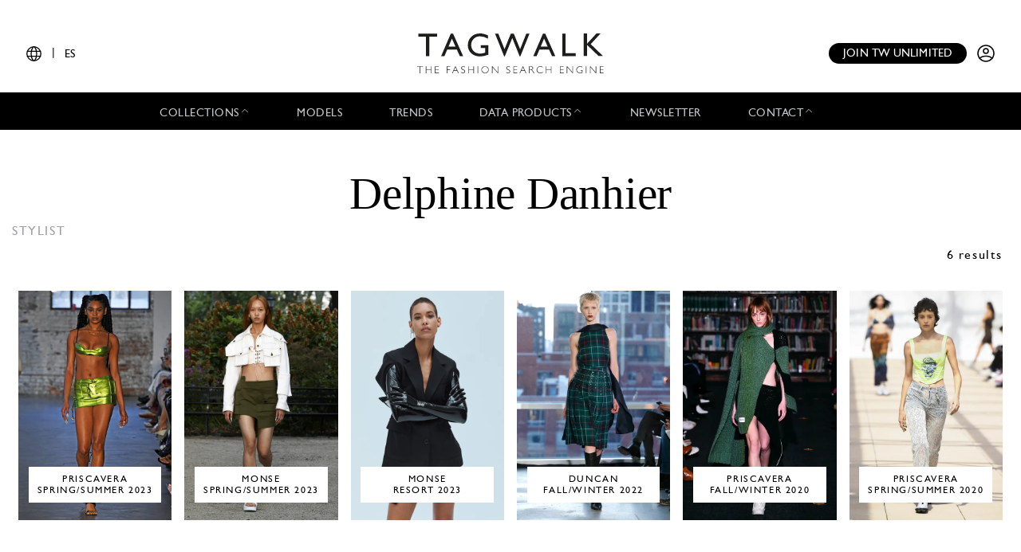

--- FILE ---
content_type: text/html; charset=UTF-8
request_url: https://www.tag-walk.com/es/members/delphine-danhier
body_size: 27360
content:
<!DOCTYPE html>
<html lang="es" data-env="prod" class="">
<head>
    <meta charset="UTF-8">

    <!-- Google Tag Manager -->
    <script>(function(w,d,s,l,i){w[l]=w[l]||[];w[l].push({'gtm.start':
                new Date().getTime(),event:'gtm.js'});var f=d.getElementsByTagName(s)[0],
            j=d.createElement(s),dl=l!='dataLayer'?'&l='+l:'';j.async=true;j.src=
            'https://www.googletagmanager.com/gtm.js?id='+i+dl;f.parentNode.insertBefore(j,f);
        })(window,document,'script','dataLayer','GTM-T89MF84');</script>
    <!-- End Google Tag Manager -->
    <meta name="viewport" content="width=device-width, initial-scale=1, shrink-to-fit=no">
            <meta name="description" content="TAGWALK es un motor de búsqueda de moda gratuito que permite buscar modelos, tendencias, accesorios y desfiles por palabras clave.">
                    <meta property="og:site_name" content="Tagwalk"/>
        <meta property="og:type" content="website"/>
        <meta property="og:locale" content="es_ES"/>
        <meta property="og:url" content="https://www.tag-walk.com/es/members/delphine-danhier"/>
        <meta name="p:domain_verify" content="fdffceabe10e690252506851ef581dd5"/>
        <meta property="fb:app_id" content="1042523515819338"/>
                                <link rel="alternate"
                  hreflang="en"
                  href="/en/members/delphine-danhier"/>
                                <link rel="alternate"
                  hreflang="fr"
                  href="/fr/members/delphine-danhier"/>
                                <link rel="alternate"
                  hreflang="it"
                  href="/it/members/delphine-danhier"/>
                                <link rel="alternate"
                  hreflang="es"
                  href="/es/members/delphine-danhier"/>
                                <link rel="alternate"
                  hreflang="zh"
                  href="/zh/members/delphine-danhier"/>
        
                    <meta property="og:locale:alternate" content="fr_FR"/>
                            <meta property="og:locale:alternate" content="en_GB"/>
                                    <meta property="og:locale:alternate" content="it_IT"/>
                            <meta property="og:locale:alternate" content="zh_CN"/>
                <script type="application/ld+json">
{
    "@context": "http://schema.org",
    "@type": "Organization",
    "name": "Tagwalk",
    "url": "https://www.tag-walk.com/",
    "logo": "https://www.tag-walk.com/images/tagwalk-logo.png",
    "contactPoint": [
        {
            "@type": "ContactPoint",
            "email": "info@tag-walk.com",
            "contactOption": "toll-free"
        },
        {
            "@type": "ContactPoint",
            "email": "tech@tag-walk.com",
            "contactType": "technical support",
            "contactOption": "toll-free"
        }
    ]
}
</script>
    
    <title>Tagwalk: el buscador de moda</title>
    <link href="https://cdn.tag-walk.com/fontawesome/css/fontawesome.min.css" rel="stylesheet">
<link href="https://cdn.tag-walk.com/fontawesome/css/regular.min.css" rel="stylesheet">
<link href="https://cdn.tag-walk.com/fontawesome/css/light.min.css" rel="stylesheet">
<link href="https://cdn.tag-walk.com/fontawesome/css/solid.min.css" rel="stylesheet">
<link href="https://cdn.tag-walk.com/fontawesome/css/brands.min.css" rel="stylesheet">
                            <link rel="stylesheet" href="/build/app.24485149.css">
            
    <link rel="stylesheet" href="/build/member_show.9066ec93.css">
    <script type="application/ld+json">[
    {
        "@context": "https://schema.org",
        "@type": "MobileApplication",
        "name": "Tagwalk",
        "operatingSystem": "Android 5.0 and up",
        "applicationCategory": "https://schema.org/LifestyleApplication",
        "applicationSubCategory": "Beauty",
        "installUrl": "https://play.google.com/store/apps/details?id=com.tagwalk.tagwalk",
        "fileSize": "50MB",
        "softwareVersion": "1.0.2",
        "offers": {
            "@type": "Offer",
            "price": "0.00",
            "priceCurrency": "EUR"
        }
    },
    {
        "@context": "https://schema.org",
        "@type": "MobileApplication",
        "name": "Tagwalk",
        "operatingSystem": "iOS 10.0 and up",
        "applicationCategory": "https://schema.org/LifestyleApplication",
        "applicationSubCategory": "Beauty",
        "installUrl": "https://itunes.apple.com/us/app/tagwalk/id1435948980",
        "fileSize": "91.3MB",
        "softwareVersion": "1.0.2",
        "offers": {
            "@type": "Offer",
            "price": "0.00",
            "priceCurrency": "EUR"
        }
    }
]
</script>
</head>
<body>
<!-- Google Tag Manager (noscript) -->
<noscript>
    <iframe src="https://www.googletagmanager.com/ns.html?id=GTM-T89MF84"
            height="0" width="0" style="display:none;visibility:hidden"></iframe>
</noscript>
<!-- End Google Tag Manager (noscript) -->


<div class="os-device-banner d-none">
    <div class="os-device-content">
        <div class="os-device-details">
            <div class="os-device-message">
                Tagwalk también está disponible en Google Play y App Store.
            </div>
            <div class="os-device-badge">
                <a href="#">
                    <img src="data:," id="badge" alt="store-badge" class="os-badge">
                </a>
            </div>
        </div>
    </div>
    <div class="os-device-close">
        <i class="iconoir-xmark" id="close-message" aria-hidden="true"></i>
    </div>
</div>
    <div class="tds">
    <a href="#" class="link-url">
        <div id="promoBand">
            <p class="main-text"></p>
            <p class="link-text"></p>
        </div>
    </a>
    <header id="header">
        <div class="menu-trigger">
            <span class="open-menu">
                <i class="iconoir-menu"></i>
                <span>MENU</span>
            </span>
            <i class="iconoir-xmark close-menu"></i>
        </div>
        <div class="locale-selector">
                        <div class="locale-selector--current">
                <i class="iconoir-language"></i> | <span>ES</span>
            </div>
            <div class="locale-selector--choices">
                                    <a href="/en/members/delphine-danhier">
                        EN
                    </a>
                    <span>|</span>                                    <a href="/es/members/delphine-danhier" class="active">
                        ES
                    </a>
                    <span>|</span>                                    <a href="/fr/members/delphine-danhier">
                        FR
                    </a>
                    <span>|</span>                                    <a href="/it/members/delphine-danhier">
                        IT
                    </a>
                    <span>|</span>                                    <a href="/zh/members/delphine-danhier">
                        中文
                    </a>
                                                </div>
        </div>
        <div id="logo">
            <a href="/es/">
                <img src="/images/tagwalk-logo.svg" alt="Logotipo de Tagwalk">
            </a>
        </div>
        <div id="account-menu" class="flex-center">
            <a href="/es/premium-memberships?utm_source=header&amp;need_login=no" class="btn-compact">
                Join TW unlimited
            </a>
            <div class="account-menu--logged-in">
                <button class="tds-dropdown-toggle icon" aria-haspopup="true" aria-expanded="false">
                    <i class="iconoir-profile-circle-filled"></i>
                    <i class="iconoir-nav-arrow-down"></i>
                </button>
                <div class="tds-dropdown">
                    <div id="identifierBlock"></div>
                    <div class="separator"></div>
                    <a href="/es/moodboards">Moodboards</a>
                    <a class="newsletter-subscribe"
                       href="/es/newsletter/subscribe?newsletter_source=user_menu">Suscríbete al boletín</a>
                    <a href="/es/user/account">Detalles de la cuenta</a>
                    <a class="manage-collections" data-modal-target="#designerSelectModal"
                       href="#">Administrar colecciones</a>
                    <a href="/es/auth/logout">Cerrar sesión</a>
                </div>
            </div>
            <a href="/es/auth" class="account-menu--logged-out">
                <i class="iconoir-profile-circle"></i>
            </a>
        </div>
    </header>

    <nav id="menu">
        <ul>
            <li class="sub-menu-trigger">
                <span class="nav-item dropdown-nav-item">
                    Collections
                    <i class="iconoir-nav-arrow-up"></i>
                </span>
                <div class="sub-menu">
                    <ul>
                        <li>
                            <a href="/es/look/search?type=woman">
                                Womenswear
                            </a>
                        </li>
                        <li>
                            <a href="/es/look/search?type=accessory">
                                Womenswear accessories
                            </a>
                        </li>
                        <li>
                            <a href="/es/look/search?type=man">
                                Menswear
                            </a>
                        </li>
                        <li>
                            <a href="/es/look/search?type=accessory-man">
                                Menswear accessories
                            </a>
                        </li>
                        <li>
                            <a href="/es/look/search?type=couture">
                                Couture
                            </a>
                        </li>
                    </ul>
                </div>
            </li>
            <li>
                <a href="/es/model" class="nav-item">
                    Models
                </a>
            </li>
            <li>
                <a href="/es/trends" class="nav-item">
                    Trends
                </a>
            </li>
            <li class="sub-menu-trigger">
                <span class="nav-item dropdown-nav-item">
                    Data products
                    <i class="iconoir-nav-arrow-up"></i>
                </span>
                <div class="sub-menu">
                    <ul>
                        <li>
                            <a href="/es/reports" id="navInsights">
                                Insights
                                <span id="insightsCount"></span>
                            </a>
                        </li>
                        <li>
                            <a href="/es/data-products/dashboard">
                                Data dashboard
                            </a>
                        </li>
                    </ul>
                </div>
            </li>
            <li>
                <a href="/es/newsletter/subscribe?newsletter_source=navigation_bar" class="nav-item">
                    Newsletter
                </a>
            </li>
            <li class="sub-menu-trigger">
                <span class="nav-item dropdown-nav-item">
                    Contact
                    <i class="iconoir-nav-arrow-up"></i>
                </span>
                <div class="sub-menu">
                    <ul>
                        <li>
                            <a href="/es/brand-visibility">
                                Brand visibility
                            </a>
                        </li>
                        <li>
                            <a href="/es/premium-memberships?utm_source=header&amp;need_login=no">
                                Premium membership
                            </a>
                        </li>
                        <li>
                            <a href="/es/tagwalk-for-education?utm_source=header">
                                Tagwalk for education
                            </a>
                        </li>
                        <li>
                            <a href="/es/job-offers">
                                Join our team
                            </a>
                        </li>
                        <li>
                            <a href="/es/about-us">
                                About us
                            </a>
                        </li>
                    </ul>
                </div>
            </li>
            <li>
                <a href="/es/premium-memberships?utm_source=header&amp;need_login=no" id='joinUnlimited' class="nav-item btn-secondary">
                    Join TW unlimited
                </a>
            </li>
        </ul>
    </nav>
    <div class="sub-menu-background"></div>

    <div id="designerSelectModal" class="modal" role="dialog" aria-hidden="true"
    >
    <i class="iconoir-xmark close-modal"></i>
    <h6>Seleccione un diseñador</h6>
    <p class="mb-s">Elija un diseñador que desee administrar / cargue la colección</p>
    <div class="select">
        <select id="brandManagerDesigners" data-path="designer_autocomplete" class="form-control" name="designer">
            <option selected disabled>Por favor, seleccione un diseñador de la lista a continuación</option>
        </select>
    </div>
    <button type="button" class="btn d-none" id="confirmDesigners">Salvar</button>
</div>

</div>

<main data-route="member_show"
      data-route-params="{&quot;_locale&quot;:&quot;es&quot;,&quot;slug&quot;:&quot;delphine-danhier&quot;}"
      data-source=""
      data-utm-source=""
      data-utm-content=""
      data-current-page="1"
      data-sessid=""
      data-query="{&quot;slug&quot;:&quot;delphine-danhier&quot;,&quot;size&quot;:12,&quot;language&quot;:&quot;es&quot;,&quot;from&quot;:6}"      >
        <div class="page-title"></div>
            <div
            class="filters-block"
            data-clear-icon='<svg xmlns="http://www.w3.org/2000/svg"
     width="16px"
     height="16px"
     viewBox="0 0 16 16"
     enable-background="new 0 0 16 16"
     xml:space="preserve">
<g>
    <line fill="none"
          stroke="#9EA0A3"
          stroke-width="1"
          x1="0"
          y1="0"
          x2="16"
          y2="16"
          class="svg-element"/>
    <line fill="none"
          stroke="#9EA0A3"
          stroke-width="1"
          x1="0"
          y1="16"
          x2="16"
          y2="0"
          class="svg-element"/>
</g>
</svg>
'
        ></div>
        <div class="flash">
        <noscript>
            <div class="alert-error" role="alert"><h4 class="alert-heading">JavaScript está deshabilitado en tu navegador web</h4><p>Para utilizar las funcionalidades completas de este sitio es necesario tener JavaScript habilitado. Aquí están las <a href="https://www.enable-javascript.com/es/">instrucciones para habilitar JavaScript en tu navegador web</a>.</p></div>
                            <meta HTTP-EQUIV="refresh" content=0;url="/es/">
                    </noscript>
    </div>
    <div id="content">
            <div class="title-container">
        <h1 class="m-0">Delphine Danhier</h1>
        <h2 class="text-uppercase d-block w-100">stylist</h2>
        <div class="d-flex justify-content-end pr-md-2 pr-xs-0">
            <div id="count-results" data-total-count="6">
                6 results
            </div>
        </div>
    </div>

            <div id="results" class="photo-list">
                <div class="photo-card item-prototype" >
        <a href="" data-property="slug" class="item-properties item-link photo-list-item-link" data-page-type="member">
            <img data-attribute="src" data-designer-slug="designer.slug" data-property="files.0.path_list" class="photo-card-img item-property photo-list-item-link-img" src="" alt="">
            <div class="photo-card-sticker">
                <h4 class="photo-card-sticker-text title title-bottom flex-column">
                    <span class="item-property" data-property="designer.name"></span>
                    <span class="item-property" data-property="season.name"></span>
                </h4>
            </div>
        </a>
    </div>
                            
                <div class="photo-card">
                    <a href="/es/collection/woman/priscavera/spring-summer-2023?city=new-york" class="item-properties photo-list-item-link">
                        <img alt="Spring/Summer 2023" src="https://cdn.tag-walk.com/cover/5daf2ff94604caa6280f-priscaverass230001.jpg" class="photo-card-img item-property photo-list-item-link-img">
                        <div class="photo-card-sticker">
                            <h4 class="photo-card-sticker-text title title-bottom">
                                Priscavera
                                <br />
                                Spring/Summer 2023
                            </h4>
                        </div>
                    </a>
                </div>
                            
                <div class="photo-card">
                    <a href="/es/collection/woman/monse/spring-summer-2023?city=new-york" class="item-properties photo-list-item-link">
                        <img alt="Spring/Summer 2023" src="https://cdn.tag-walk.com/cover/4abaf417c741837533d3-monsess230001.jpg" class="photo-card-img item-property photo-list-item-link-img">
                        <div class="photo-card-sticker">
                            <h4 class="photo-card-sticker-text title title-bottom">
                                Monse
                                <br />
                                Spring/Summer 2023
                            </h4>
                        </div>
                    </a>
                </div>
                            
                <div class="photo-card">
                    <a href="/es/collection/woman/monse/resort-2023?city=new-york" class="item-properties photo-list-item-link">
                        <img alt="Resort 2023" src="https://cdn.tag-walk.com/cover/monser23look1-d057e078.jpg" class="photo-card-img item-property photo-list-item-link-img">
                        <div class="photo-card-sticker">
                            <h4 class="photo-card-sticker-text title title-bottom">
                                Monse
                                <br />
                                Resort 2023
                            </h4>
                        </div>
                    </a>
                </div>
                            
                <div class="photo-card">
                    <a href="/es/collection/woman/duncan/fall-winter-2022?city=new-york" class="item-properties photo-list-item-link">
                        <img alt="Fall/Winter 2022" src="https://cdn.tag-walk.com/cover/1-9025fa.jpg" class="photo-card-img item-property photo-list-item-link-img">
                        <div class="photo-card-sticker">
                            <h4 class="photo-card-sticker-text title title-bottom">
                                Duncan
                                <br />
                                Fall/Winter 2022
                            </h4>
                        </div>
                    </a>
                </div>
                            
                <div class="photo-card">
                    <a href="/es/collection/woman/priscavera/fall-winter-2020?city=new-york" class="item-properties photo-list-item-link">
                        <img alt="Fall/Winter 2020" src="https://cdn.tag-walk.com/cover/priscavera-aw20-0001-315462.jpg" class="photo-card-img item-property photo-list-item-link-img">
                        <div class="photo-card-sticker">
                            <h4 class="photo-card-sticker-text title title-bottom">
                                Priscavera
                                <br />
                                Fall/Winter 2020
                            </h4>
                        </div>
                    </a>
                </div>
                            
                <div class="photo-card">
                    <a href="/es/collection/woman/priscavera/spring-summer-2020?city=new-york" class="item-properties photo-list-item-link">
                        <img alt="Spring/Summer 2020" src="https://cdn.tag-walk.com/cover/priscavera-ss20-0001-aa15f3.jpg" class="photo-card-img item-property photo-list-item-link-img">
                        <div class="photo-card-sticker">
                            <h4 class="photo-card-sticker-text title title-bottom">
                                Priscavera
                                <br />
                                Spring/Summer 2020
                            </h4>
                        </div>
                    </a>
                </div>
                    </div>
        <div id="more-results" data-path="/es/members/delphine-danhier/more" data-query=&#x7B;&quot;slug&quot;&#x3A;&quot;delphine-danhier&quot;,&quot;size&quot;&#x3A;12,&quot;language&quot;&#x3A;&quot;es&quot;,&quot;from&quot;&#x3A;6&#x7D;>
    Ver <span class="more-results-number">12</span> más
    <i class="fal fa-long-arrow-down fa-2x"></i>
</div>
        <button id="scrollTop" title="Back to top of the list">
    <i class="fa fa-arrow-up"></i>
</button>        </div>
</main>
<div id="pw-widget"></div>
    <div class="tds">
    <div class="footer">
        <div class="ad">
            <h4></h4>
            <a href="#">
                <img src="#">
            </a>
        </div>
        <div>
            <h4>Secciones principales</h4>
            <ul>
                <li>
                    <a href="/es/look/search?type=woman">womenswear</a>
                </li>
                <li>
                    <a href="/es/look/search?type=man">menswear</a>
                </li>
                <li>
                    <a href="/es/look/search?type=couture">couture</a>
                </li>
                <li>
                    <a href="/es/model">Models</a>
                </li>
                <li>
                    <a href="/es/trends">Trends</a>
                </li>
                <li>
                    <a href="/es/news">News</a>
                </li>
                <li>
                    <a href="/es/flash-reports">Reports</a>
                </li>
                <li>
                    <a href="/es/street">Street</a>
                </li>
                <li>
                    <a href="/es/tagbook">Tagbook</a>
                </li>
                <li>
                    <a href="/es/talk">Talks</a>
                </li>
                <li>
                    <a href="/es/press">Press</a>
                </li>
            </ul>
        </div>
        <div>
            <h4>Recursos</h4>
            <ul>
                <li>
                    <a href="/es/legal">Legal</a>
                </li>
                <li>
                    <a href="/es/terms-and-conditions">Terms and conditions</a>
                </li>
                <li>
                    <a href="/es/cookies-policy">Cookies policy</a>
                </li>
                <li>
                    <a href="/es/data-privacy-policy">Data privacy policy</a>
                </li>
            </ul>
        </div>
        <div>
            <h4>Contacto</h4>
            <ul>
                <li>
                    <a href="/es/data-products/dashboard" class="nav-item">
                        Data dashboard
                    </a>
                </li>
                <li>
                    <a href="/es/about-us" class="nav-item">About us</a>
                </li>
                <li>
                    <a href="/es/job-offers">Únete al equipo</a>
                </li>
                <li>
                    <a href="/es/brand-visibility">Brand visibility</a>
                </li>
            </ul>
        </div>
        <div>
            <h4>Suscríbase a nuestro boletín de noticias</h4>
            <div class="newsletter-form"><form class="single-input-form"><input type="hidden" name="newsletter_source" value="footer" /><input type="email" name="email" placeholder="Enter your email here" /><button class="btn" type="submit">Enviar</button></form><p>
            Al suscribirte, aceptas recibir nuestros boletines. Para más información, consulte nuestra
            <a href="/es/data-privacy-policy">Política de Privacidad</a>.
        </p></div>        </div>
        <div class="stores">
            <h4>Descargar la aplicación</h4>
            <a href="https://play.google.com/store/apps/details?id=com.tagwalk.tagwalk" target="_blank">
                <img src="https://cdn.tag-walk.com/assets/google-play-badge.png" alt="Get it on Google Play">
            </a>
            <a href="https://apps.apple.com/us/app/tagwalk/id1435948980" target="_blank">
                <img src="https://cdn.tag-walk.com/assets/app-store-badge.svg" alt="Download on the App Store">
            </a>
        </div>
        <div class="socials">
            <h4>Síguenos en</h4>
            <a href="https://www.facebook.com/tagwalk/" target="_blank">
                <img src="https://cdn.tag-walk.com/assets/facebook-icon.png" alt="Follow Tagwalk on Facebook">
            </a>
            <a href="https://www.tiktok.com/@tagwalk" target="_blank">
                <img src="https://cdn.tag-walk.com/assets/tik-tok-icon.png" alt="Follow Tagwalk on TikTok">
            </a>
            <a href="https://www.instagram.com/tagwalk/" target="_blank">
                <img src="https://cdn.tag-walk.com/assets/instagram-icon.png" alt="Follow Tagwalk on Instagram">
            </a>
            <a href="https://fr.linkedin.com/company/tag-walk" target="_blank">
                <img src="https://cdn.tag-walk.com/assets/linked-in-icon.png" alt="Follow Tagwalk on LinkedIn">
            </a>
        </div>
    </div>
</div>
<div id="registerPromptModal"></div>

        <script src="/build/runtime.6420390a.js"></script><script src="/build/0.8054e8a1.js"></script><script src="/build/1.8233a631.js"></script><script src="/build/app.8a10f028.js"></script>
        <script id="hcaptchaScript" src="https://js.hcaptcha.com/1/api.js" data-sitekey="be7de96c-fb79-4a52-923c-abe7ea4c1c3d" async defer></script>
        <script src="/bundles/bazingajstranslation/js/translator.min.js"></script>
    <script src="https://www.tag-walk.com/translations/app?locales=es,en&amp;v=4e538f47"></script>
    <script src="https://www.tag-walk.com/translations/header?locales=es,en&amp;v=4e538f47"></script>
    <script src="https://www.tag-walk.com/translations?locales=es,en&amp;v=4e538f47"></script>
    <script src="https://www.tag-walk.com/translations/countries?locales=es,en&amp;v=4e538f47"></script>
    <script src="https://www.tag-walk.com/translations/jobs?locales=es,en&amp;v=4e538f47"></script>
    <script src="https://www.tag-walk.com/translations/paywall?locales=es,en&amp;v=4e538f47"></script>

    <script src="/build/3.831ceb1f.js"></script><script src="/build/member_show.c954b8b3.js"></script>
</body>
</html>


--- FILE ---
content_type: text/css
request_url: https://www.tag-walk.com/build/member_show.9066ec93.css
body_size: 21324
content:
#viewer .moodboards-container .moodboards .moodboard-create .moodboard-create-message,#viewer .moodboards-container .moodboards .moodboard-select .moodboard-search-message,#viewer .moodboards-container .moodboards .moodboard-select .moodboard-see-more-message,#viewer .moodboards-container .moodboards .moodboard-select .moodboard-select-message,.alert,.page-photo-view .moodboards-container .moodboards .moodboard-create .moodboard-create-message,.page-photo-view .moodboards-container .moodboards .moodboard-select .moodboard-search-message,.page-photo-view .moodboards-container .moodboards .moodboard-select .moodboard-see-more-message,.page-photo-view .moodboards-container .moodboards .moodboard-select .moodboard-select-message{position:relative;padding:.75rem 1.25rem;margin-bottom:1rem;border:1px solid rgba(0,0,0,0)}.alert-heading{color:inherit}.alert-link{font-weight:700}.alert-dismissible{padding-right:3.7rem}#viewer .modal-container .viewer-content .alert-dismissible #close-modal,.alert-dismissible #viewer .modal-container .viewer-content #close-modal,.alert-dismissible .close{position:absolute;top:0;right:0;padding:.75rem 1.25rem;color:inherit}.alert-primary{color:#7b7b7b;background-color:#fbfbfb;border-color:#fafafa}.alert-primary hr{border-top-color:#ededed}.alert-primary .alert-link{color:#626262}.alert-secondary{color:#7c7c7d;background-color:#fcfcfc;border-color:#fbfbfb}.alert-secondary hr{border-top-color:#eee}.alert-secondary .alert-link{color:#636363}.alert-success{color:#155724;background-color:#d4edda;border-color:#c3e6cb}.alert-success hr{border-top-color:#b1dfbb}.alert-success .alert-link{color:#0b2e13}.alert-info{color:#0c5460;background-color:#d1ecf1;border-color:#bee5eb}.alert-info hr{border-top-color:#abdde5}.alert-info .alert-link{color:#062c33}.alert-warning{color:#856404;background-color:#fff3cd;border-color:#ffeeba}.alert-warning hr{border-top-color:#ffe8a1}.alert-warning .alert-link{color:#533f03}.alert-danger{color:#721c24;background-color:#f8d7da;border-color:#f5c6cb}.alert-danger hr{border-top-color:#f1b0b7}.alert-danger .alert-link{color:#491217}.alert-light{color:#7b7b7b;background-color:#fbfbfb;border-color:#fafafa}.alert-light hr{border-top-color:#ededed}.alert-light .alert-link{color:#626262}.alert-dark{color:#535455;background-color:#ececed;border-color:#e4e5e6}.alert-dark hr{border-top-color:#d7d8da}.alert-dark .alert-link{color:#3a3b3b}#viewer .modal-container .viewer-content #close-modal,#viewer .moodboards-container .moodboards .moodboard-create .moodboard-create-form .form-row button,.btn,.page-photo-view .moodboards-container .moodboards .moodboard-create .moodboard-create-form .form-row button{display:inline-block;font-weight:400;color:#000;text-align:center;vertical-align:middle;cursor:pointer;user-select:none;background-color:rgba(0,0,0,0);border:1px solid rgba(0,0,0,0);padding:.375rem .75rem;font-size:.8rem;line-height:1.5;border-radius:0;transition:color .15s ease-in-out,background-color .15s ease-in-out,border-color .15s ease-in-out,box-shadow .15s ease-in-out}@media (prefers-reduced-motion:reduce){#viewer .modal-container .viewer-content #close-modal,#viewer .moodboards-container .moodboards .moodboard-create .moodboard-create-form .form-row button,.btn,.page-photo-view .moodboards-container .moodboards .moodboard-create .moodboard-create-form .form-row button{transition:none}}#viewer .modal-container .viewer-content #close-modal:hover,#viewer .moodboards-container .moodboards .moodboard-create .moodboard-create-form .form-row button:hover,.btn:hover,.page-photo-view .moodboards-container .moodboards .moodboard-create .moodboard-create-form .form-row button:hover{color:#000;text-decoration:none}#viewer .modal-container .viewer-content #close-modal:focus,#viewer .modal-container .viewer-content .focus#close-modal,#viewer .moodboards-container .moodboards .moodboard-create .moodboard-create-form .form-row button.focus,#viewer .moodboards-container .moodboards .moodboard-create .moodboard-create-form .form-row button:focus,.btn.focus,.btn:focus,.page-photo-view .moodboards-container .moodboards .moodboard-create .moodboard-create-form .form-row button.focus,.page-photo-view .moodboards-container .moodboards .moodboard-create .moodboard-create-form .form-row button:focus{outline:0;box-shadow:0 0 0 .2rem hsla(0,0%,92.9%,.25)}#viewer .modal-container .viewer-content #close-modal:disabled,#viewer .modal-container .viewer-content .disabled#close-modal,#viewer .moodboards-container .moodboards .moodboard-create .moodboard-create-form .form-row button.disabled,#viewer .moodboards-container .moodboards .moodboard-create .moodboard-create-form .form-row button:disabled,.btn.disabled,.btn:disabled,.page-photo-view .moodboards-container .moodboards .moodboard-create .moodboard-create-form .form-row button.disabled,.page-photo-view .moodboards-container .moodboards .moodboard-create .moodboard-create-form .form-row button:disabled{opacity:.65}#viewer .modal-container .viewer-content a.disabled#close-modal,#viewer .modal-container .viewer-content fieldset:disabled a#close-modal,a.btn.disabled,fieldset:disabled #viewer .modal-container .viewer-content a#close-modal,fieldset:disabled a.btn{pointer-events:none}#viewer .moodboards-container .moodboards .moodboard-create .moodboard-create-form .form-row button,.btn-primary,.page-photo-view .moodboards-container .moodboards .moodboard-create .moodboard-create-form .form-row button{color:#212529;background-color:#ededed;border-color:#ededed}#viewer .moodboards-container .moodboards .moodboard-create .moodboard-create-form .form-row button:hover,.btn-primary:hover,.page-photo-view .moodboards-container .moodboards .moodboard-create .moodboard-create-form .form-row button:hover{color:#212529;background-color:#dadada;border-color:#d4d4d4}#viewer .moodboards-container .moodboards .moodboard-create .moodboard-create-form .form-row button.focus,#viewer .moodboards-container .moodboards .moodboard-create .moodboard-create-form .form-row button:focus,.btn-primary.focus,.btn-primary:focus,.page-photo-view .moodboards-container .moodboards .moodboard-create .moodboard-create-form .form-row button.focus,.page-photo-view .moodboards-container .moodboards .moodboard-create .moodboard-create-form .form-row button:focus{color:#212529;background-color:#dadada;border-color:#d4d4d4;box-shadow:0 0 0 .2rem rgba(206,207,208,.5)}#viewer .moodboards-container .moodboards .moodboard-create .moodboard-create-form .form-row button.disabled,#viewer .moodboards-container .moodboards .moodboard-create .moodboard-create-form .form-row button:disabled,.btn-primary.disabled,.btn-primary:disabled,.page-photo-view .moodboards-container .moodboards .moodboard-create .moodboard-create-form .form-row button.disabled,.page-photo-view .moodboards-container .moodboards .moodboard-create .moodboard-create-form .form-row button:disabled{color:#212529;background-color:#ededed;border-color:#ededed}#viewer .moodboards-container .moodboards .moodboard-create .moodboard-create-form .form-row .show>button.dropdown-toggle,#viewer .moodboards-container .moodboards .moodboard-create .moodboard-create-form .form-row button:not(:disabled):not(.disabled).active,#viewer .moodboards-container .moodboards .moodboard-create .moodboard-create-form .form-row button:not(:disabled):not(.disabled):active,.btn-primary:not(:disabled):not(.disabled).active,.btn-primary:not(:disabled):not(.disabled):active,.page-photo-view .moodboards-container .moodboards .moodboard-create .moodboard-create-form .form-row .show>button.dropdown-toggle,.page-photo-view .moodboards-container .moodboards .moodboard-create .moodboard-create-form .form-row button:not(:disabled):not(.disabled).active,.page-photo-view .moodboards-container .moodboards .moodboard-create .moodboard-create-form .form-row button:not(:disabled):not(.disabled):active,.show>.btn-primary.dropdown-toggle{color:#212529;background-color:#d4d4d4;border-color:#cdcdcd}#viewer .moodboards-container .moodboards .moodboard-create .moodboard-create-form .form-row .show>button.dropdown-toggle:focus,#viewer .moodboards-container .moodboards .moodboard-create .moodboard-create-form .form-row button:not(:disabled):not(.disabled).active:focus,#viewer .moodboards-container .moodboards .moodboard-create .moodboard-create-form .form-row button:not(:disabled):not(.disabled):active:focus,.btn-primary:not(:disabled):not(.disabled).active:focus,.btn-primary:not(:disabled):not(.disabled):active:focus,.page-photo-view .moodboards-container .moodboards .moodboard-create .moodboard-create-form .form-row .show>button.dropdown-toggle:focus,.page-photo-view .moodboards-container .moodboards .moodboard-create .moodboard-create-form .form-row button:not(:disabled):not(.disabled).active:focus,.page-photo-view .moodboards-container .moodboards .moodboard-create .moodboard-create-form .form-row button:not(:disabled):not(.disabled):active:focus,.show>.btn-primary.dropdown-toggle:focus{box-shadow:0 0 0 .2rem rgba(206,207,208,.5)}.btn-secondary{color:#212529;background-color:#efeff0;border-color:#efeff0}.btn-secondary.focus,.btn-secondary:focus,.btn-secondary:hover{color:#212529;background-color:#dbdbdd;border-color:#d5d5d7}.btn-secondary.focus,.btn-secondary:focus{box-shadow:0 0 0 .2rem rgba(208,209,210,.5)}.btn-secondary.disabled,.btn-secondary:disabled{color:#212529;background-color:#efeff0;border-color:#efeff0}.btn-secondary:not(:disabled):not(.disabled).active,.btn-secondary:not(:disabled):not(.disabled):active,.show>.btn-secondary.dropdown-toggle{color:#212529;background-color:#d5d5d7;border-color:#ceced1}.btn-secondary:not(:disabled):not(.disabled).active:focus,.btn-secondary:not(:disabled):not(.disabled):active:focus,.show>.btn-secondary.dropdown-toggle:focus{box-shadow:0 0 0 .2rem rgba(208,209,210,.5)}.btn-success{color:#fff;background-color:#28a745;border-color:#28a745}.btn-success.focus,.btn-success:focus,.btn-success:hover{color:#fff;background-color:#218838;border-color:#1e7e34}.btn-success.focus,.btn-success:focus{box-shadow:0 0 0 .2rem rgba(72,180,97,.5)}.btn-success.disabled,.btn-success:disabled{color:#fff;background-color:#28a745;border-color:#28a745}.btn-success:not(:disabled):not(.disabled).active,.btn-success:not(:disabled):not(.disabled):active,.show>.btn-success.dropdown-toggle{color:#fff;background-color:#1e7e34;border-color:#1c7430}.btn-success:not(:disabled):not(.disabled).active:focus,.btn-success:not(:disabled):not(.disabled):active:focus,.show>.btn-success.dropdown-toggle:focus{box-shadow:0 0 0 .2rem rgba(72,180,97,.5)}.btn-info{color:#fff;background-color:#17a2b8;border-color:#17a2b8}.btn-info.focus,.btn-info:focus,.btn-info:hover{color:#fff;background-color:#138496;border-color:#117a8b}.btn-info.focus,.btn-info:focus{box-shadow:0 0 0 .2rem rgba(58,176,195,.5)}.btn-info.disabled,.btn-info:disabled{color:#fff;background-color:#17a2b8;border-color:#17a2b8}.btn-info:not(:disabled):not(.disabled).active,.btn-info:not(:disabled):not(.disabled):active,.show>.btn-info.dropdown-toggle{color:#fff;background-color:#117a8b;border-color:#10707f}.btn-info:not(:disabled):not(.disabled).active:focus,.btn-info:not(:disabled):not(.disabled):active:focus,.show>.btn-info.dropdown-toggle:focus{box-shadow:0 0 0 .2rem rgba(58,176,195,.5)}.btn-warning{color:#212529;background-color:#ffc107;border-color:#ffc107}.btn-warning.focus,.btn-warning:focus,.btn-warning:hover{color:#212529;background-color:#e0a800;border-color:#d39e00}.btn-warning.focus,.btn-warning:focus{box-shadow:0 0 0 .2rem rgba(222,170,12,.5)}.btn-warning.disabled,.btn-warning:disabled{color:#212529;background-color:#ffc107;border-color:#ffc107}.btn-warning:not(:disabled):not(.disabled).active,.btn-warning:not(:disabled):not(.disabled):active,.show>.btn-warning.dropdown-toggle{color:#212529;background-color:#d39e00;border-color:#c69500}.btn-warning:not(:disabled):not(.disabled).active:focus,.btn-warning:not(:disabled):not(.disabled):active:focus,.show>.btn-warning.dropdown-toggle:focus{box-shadow:0 0 0 .2rem rgba(222,170,12,.5)}.btn-danger{color:#fff;background-color:#dc3545;border-color:#dc3545}.btn-danger.focus,.btn-danger:focus,.btn-danger:hover{color:#fff;background-color:#c82333;border-color:#bd2130}.btn-danger.focus,.btn-danger:focus{box-shadow:0 0 0 .2rem rgba(225,83,97,.5)}.btn-danger.disabled,.btn-danger:disabled{color:#fff;background-color:#dc3545;border-color:#dc3545}.btn-danger:not(:disabled):not(.disabled).active,.btn-danger:not(:disabled):not(.disabled):active,.show>.btn-danger.dropdown-toggle{color:#fff;background-color:#bd2130;border-color:#b21f2d}.btn-danger:not(:disabled):not(.disabled).active:focus,.btn-danger:not(:disabled):not(.disabled):active:focus,.show>.btn-danger.dropdown-toggle:focus{box-shadow:0 0 0 .2rem rgba(225,83,97,.5)}.btn-light{color:#212529;background-color:#ededed;border-color:#ededed}.btn-light.focus,.btn-light:focus,.btn-light:hover{color:#212529;background-color:#dadada;border-color:#d4d4d4}.btn-light.focus,.btn-light:focus{box-shadow:0 0 0 .2rem rgba(206,207,208,.5)}.btn-light.disabled,.btn-light:disabled{color:#212529;background-color:#ededed;border-color:#ededed}.btn-light:not(:disabled):not(.disabled).active,.btn-light:not(:disabled):not(.disabled):active,.show>.btn-light.dropdown-toggle{color:#212529;background-color:#d4d4d4;border-color:#cdcdcd}.btn-light:not(:disabled):not(.disabled).active:focus,.btn-light:not(:disabled):not(.disabled):active:focus,.show>.btn-light.dropdown-toggle:focus{box-shadow:0 0 0 .2rem rgba(206,207,208,.5)}.btn-dark{color:#212529;background-color:#9fa1a4;border-color:#9fa1a4}.btn-dark.focus,.btn-dark:focus,.btn-dark:hover{color:#fff;background-color:#8b8e91;border-color:#85878b}.btn-dark.focus,.btn-dark:focus{box-shadow:0 0 0 .2rem rgba(140,142,146,.5)}.btn-dark.disabled,.btn-dark:disabled{color:#212529;background-color:#9fa1a4;border-color:#9fa1a4}.btn-dark:not(:disabled):not(.disabled).active,.btn-dark:not(:disabled):not(.disabled):active,.show>.btn-dark.dropdown-toggle{color:#fff;background-color:#85878b;border-color:#7e8185}.btn-dark:not(:disabled):not(.disabled).active:focus,.btn-dark:not(:disabled):not(.disabled):active:focus,.show>.btn-dark.dropdown-toggle:focus{box-shadow:0 0 0 .2rem rgba(140,142,146,.5)}.btn-outline-primary{color:#ededed;border-color:#ededed}.btn-outline-primary:hover{color:#212529;background-color:#ededed;border-color:#ededed}.btn-outline-primary.focus,.btn-outline-primary:focus{box-shadow:0 0 0 .2rem hsla(0,0%,92.9%,.5)}.btn-outline-primary.disabled,.btn-outline-primary:disabled{color:#ededed;background-color:rgba(0,0,0,0)}.btn-outline-primary:not(:disabled):not(.disabled).active,.btn-outline-primary:not(:disabled):not(.disabled):active,.show>.btn-outline-primary.dropdown-toggle{color:#212529;background-color:#ededed;border-color:#ededed}.btn-outline-primary:not(:disabled):not(.disabled).active:focus,.btn-outline-primary:not(:disabled):not(.disabled):active:focus,.show>.btn-outline-primary.dropdown-toggle:focus{box-shadow:0 0 0 .2rem hsla(0,0%,92.9%,.5)}.btn-outline-secondary{color:#efeff0;border-color:#efeff0}.btn-outline-secondary:hover{color:#212529;background-color:#efeff0;border-color:#efeff0}.btn-outline-secondary.focus,.btn-outline-secondary:focus{box-shadow:0 0 0 .2rem rgba(239,239,240,.5)}.btn-outline-secondary.disabled,.btn-outline-secondary:disabled{color:#efeff0;background-color:rgba(0,0,0,0)}.btn-outline-secondary:not(:disabled):not(.disabled).active,.btn-outline-secondary:not(:disabled):not(.disabled):active,.show>.btn-outline-secondary.dropdown-toggle{color:#212529;background-color:#efeff0;border-color:#efeff0}.btn-outline-secondary:not(:disabled):not(.disabled).active:focus,.btn-outline-secondary:not(:disabled):not(.disabled):active:focus,.show>.btn-outline-secondary.dropdown-toggle:focus{box-shadow:0 0 0 .2rem rgba(239,239,240,.5)}.btn-outline-success{color:#28a745;border-color:#28a745}.btn-outline-success:hover{color:#fff;background-color:#28a745;border-color:#28a745}.btn-outline-success.focus,.btn-outline-success:focus{box-shadow:0 0 0 .2rem rgba(40,167,69,.5)}.btn-outline-success.disabled,.btn-outline-success:disabled{color:#28a745;background-color:rgba(0,0,0,0)}.btn-outline-success:not(:disabled):not(.disabled).active,.btn-outline-success:not(:disabled):not(.disabled):active,.show>.btn-outline-success.dropdown-toggle{color:#fff;background-color:#28a745;border-color:#28a745}.btn-outline-success:not(:disabled):not(.disabled).active:focus,.btn-outline-success:not(:disabled):not(.disabled):active:focus,.show>.btn-outline-success.dropdown-toggle:focus{box-shadow:0 0 0 .2rem rgba(40,167,69,.5)}.btn-outline-info{color:#17a2b8;border-color:#17a2b8}.btn-outline-info:hover{color:#fff;background-color:#17a2b8;border-color:#17a2b8}.btn-outline-info.focus,.btn-outline-info:focus{box-shadow:0 0 0 .2rem rgba(23,162,184,.5)}.btn-outline-info.disabled,.btn-outline-info:disabled{color:#17a2b8;background-color:rgba(0,0,0,0)}.btn-outline-info:not(:disabled):not(.disabled).active,.btn-outline-info:not(:disabled):not(.disabled):active,.show>.btn-outline-info.dropdown-toggle{color:#fff;background-color:#17a2b8;border-color:#17a2b8}.btn-outline-info:not(:disabled):not(.disabled).active:focus,.btn-outline-info:not(:disabled):not(.disabled):active:focus,.show>.btn-outline-info.dropdown-toggle:focus{box-shadow:0 0 0 .2rem rgba(23,162,184,.5)}.btn-outline-warning{color:#ffc107;border-color:#ffc107}.btn-outline-warning:hover{color:#212529;background-color:#ffc107;border-color:#ffc107}.btn-outline-warning.focus,.btn-outline-warning:focus{box-shadow:0 0 0 .2rem rgba(255,193,7,.5)}.btn-outline-warning.disabled,.btn-outline-warning:disabled{color:#ffc107;background-color:rgba(0,0,0,0)}.btn-outline-warning:not(:disabled):not(.disabled).active,.btn-outline-warning:not(:disabled):not(.disabled):active,.show>.btn-outline-warning.dropdown-toggle{color:#212529;background-color:#ffc107;border-color:#ffc107}.btn-outline-warning:not(:disabled):not(.disabled).active:focus,.btn-outline-warning:not(:disabled):not(.disabled):active:focus,.show>.btn-outline-warning.dropdown-toggle:focus{box-shadow:0 0 0 .2rem rgba(255,193,7,.5)}.btn-outline-danger{color:#dc3545;border-color:#dc3545}.btn-outline-danger:hover{color:#fff;background-color:#dc3545;border-color:#dc3545}.btn-outline-danger.focus,.btn-outline-danger:focus{box-shadow:0 0 0 .2rem rgba(220,53,69,.5)}.btn-outline-danger.disabled,.btn-outline-danger:disabled{color:#dc3545;background-color:rgba(0,0,0,0)}.btn-outline-danger:not(:disabled):not(.disabled).active,.btn-outline-danger:not(:disabled):not(.disabled):active,.show>.btn-outline-danger.dropdown-toggle{color:#fff;background-color:#dc3545;border-color:#dc3545}.btn-outline-danger:not(:disabled):not(.disabled).active:focus,.btn-outline-danger:not(:disabled):not(.disabled):active:focus,.show>.btn-outline-danger.dropdown-toggle:focus{box-shadow:0 0 0 .2rem rgba(220,53,69,.5)}.btn-outline-light{color:#ededed;border-color:#ededed}.btn-outline-light:hover{color:#212529;background-color:#ededed;border-color:#ededed}.btn-outline-light.focus,.btn-outline-light:focus{box-shadow:0 0 0 .2rem hsla(0,0%,92.9%,.5)}.btn-outline-light.disabled,.btn-outline-light:disabled{color:#ededed;background-color:rgba(0,0,0,0)}.btn-outline-light:not(:disabled):not(.disabled).active,.btn-outline-light:not(:disabled):not(.disabled):active,.show>.btn-outline-light.dropdown-toggle{color:#212529;background-color:#ededed;border-color:#ededed}.btn-outline-light:not(:disabled):not(.disabled).active:focus,.btn-outline-light:not(:disabled):not(.disabled):active:focus,.show>.btn-outline-light.dropdown-toggle:focus{box-shadow:0 0 0 .2rem hsla(0,0%,92.9%,.5)}.btn-outline-dark{color:#9fa1a4;border-color:#9fa1a4}.btn-outline-dark:hover{color:#212529;background-color:#9fa1a4;border-color:#9fa1a4}.btn-outline-dark.focus,.btn-outline-dark:focus{box-shadow:0 0 0 .2rem rgba(159,161,164,.5)}.btn-outline-dark.disabled,.btn-outline-dark:disabled{color:#9fa1a4;background-color:rgba(0,0,0,0)}.btn-outline-dark:not(:disabled):not(.disabled).active,.btn-outline-dark:not(:disabled):not(.disabled):active,.show>.btn-outline-dark.dropdown-toggle{color:#212529;background-color:#9fa1a4;border-color:#9fa1a4}.btn-outline-dark:not(:disabled):not(.disabled).active:focus,.btn-outline-dark:not(:disabled):not(.disabled):active:focus,.show>.btn-outline-dark.dropdown-toggle:focus{box-shadow:0 0 0 .2rem rgba(159,161,164,.5)}.btn-link{font-weight:400;color:#000;text-decoration:none}.btn-link:hover{color:#000;text-decoration:underline}.btn-link.focus,.btn-link:focus{text-decoration:underline;box-shadow:none}.btn-link.disabled,.btn-link:disabled{color:#ededed;pointer-events:none}.btn-lg{padding:.5rem 1rem;font-size:1rem}.btn-lg,.btn-sm{line-height:1.5;border-radius:0}.btn-sm{padding:.25rem .5rem;font-size:.7rem}.btn-block{display:block;width:100%}.btn-block+.btn-block{margin-top:.5rem}input[type=button].btn-block,input[type=reset].btn-block,input[type=submit].btn-block{width:100%}#viewer .moodboards-container .moodboards .moodboard-create .moodboard-create-form .form-row .moodboard-create-form-input,.form-control,.page-photo-view .moodboards-container .moodboards .moodboard-create .moodboard-create-form .form-row .moodboard-create-form-input{display:block;width:100%;height:calc(1.5em + .75rem + 2px);padding:.375rem .75rem;font-size:.8rem;font-weight:400;line-height:1.5;color:#000;background-color:#fff;background-clip:padding-box;border:1px solid #efeff0;border-radius:0;transition:border-color .15s ease-in-out,box-shadow .15s ease-in-out}@media (prefers-reduced-motion:reduce){#viewer .moodboards-container .moodboards .moodboard-create .moodboard-create-form .form-row .moodboard-create-form-input,.form-control,.page-photo-view .moodboards-container .moodboards .moodboard-create .moodboard-create-form .form-row .moodboard-create-form-input{transition:none}}#viewer .moodboards-container .moodboards .moodboard-create .moodboard-create-form .form-row .moodboard-create-form-input::-ms-expand,.form-control::-ms-expand,.page-photo-view .moodboards-container .moodboards .moodboard-create .moodboard-create-form .form-row .moodboard-create-form-input::-ms-expand{background-color:rgba(0,0,0,0);border:0}#viewer .moodboards-container .moodboards .moodboard-create .moodboard-create-form .form-row .moodboard-create-form-input:-moz-focusring,.form-control:-moz-focusring,.page-photo-view .moodboards-container .moodboards .moodboard-create .moodboard-create-form .form-row .moodboard-create-form-input:-moz-focusring{color:rgba(0,0,0,0);text-shadow:0 0 0 #000}#viewer .moodboards-container .moodboards .moodboard-create .moodboard-create-form .form-row .moodboard-create-form-input:focus,.form-control:focus,.page-photo-view .moodboards-container .moodboards .moodboard-create .moodboard-create-form .form-row .moodboard-create-form-input:focus{color:#000;background-color:#fff;border-color:#9fa1a4;outline:0;box-shadow:0 0 0 .2rem hsla(0,0%,92.9%,.25)}#viewer .moodboards-container .moodboards .moodboard-create .moodboard-create-form .form-row .moodboard-create-form-input::placeholder,.form-control::placeholder,.page-photo-view .moodboards-container .moodboards .moodboard-create .moodboard-create-form .form-row .moodboard-create-form-input::placeholder{color:#9fa1a4;opacity:1}#viewer .moodboards-container .moodboards .moodboard-create .moodboard-create-form .form-row .moodboard-create-form-input:disabled,#viewer .moodboards-container .moodboards .moodboard-create .moodboard-create-form .form-row .moodboard-create-form-input[readonly],.form-control:disabled,.form-control[readonly],.page-photo-view .moodboards-container .moodboards .moodboard-create .moodboard-create-form .form-row .moodboard-create-form-input:disabled,.page-photo-view .moodboards-container .moodboards .moodboard-create .moodboard-create-form .form-row .moodboard-create-form-input[readonly]{background-color:#ededed;opacity:1}#viewer .moodboards-container .moodboards .moodboard-create .moodboard-create-form .form-row select.moodboard-create-form-input:focus::-ms-value,.page-photo-view .moodboards-container .moodboards .moodboard-create .moodboard-create-form .form-row select.moodboard-create-form-input:focus::-ms-value,select.form-control:focus::-ms-value{color:#000;background-color:#fff}.form-control-file,.form-control-range{display:block;width:100%}.col-form-label{padding-top:calc(.375rem + 1px);padding-bottom:calc(.375rem + 1px);margin-bottom:0;font-size:inherit;line-height:1.5}.col-form-label-lg{padding-top:calc(.5rem + 1px);padding-bottom:calc(.5rem + 1px);font-size:1rem;line-height:1.5}.col-form-label-sm{padding-top:calc(.25rem + 1px);padding-bottom:calc(.25rem + 1px);font-size:.7rem;line-height:1.5}.form-control-plaintext{display:block;width:100%;padding:.375rem 0;margin-bottom:0;font-size:.8rem;line-height:1.5;color:#000;background-color:rgba(0,0,0,0);border:solid rgba(0,0,0,0);border-width:1px 0}.form-control-plaintext.form-control-lg,.form-control-plaintext.form-control-sm{padding-right:0;padding-left:0}.form-control-sm{height:calc(1.5em + .5rem + 2px);padding:.25rem .5rem;font-size:.7rem;line-height:1.5}.form-control-lg{height:calc(1.5em + 1rem + 2px);padding:.5rem 1rem;font-size:1rem;line-height:1.5}#viewer .moodboards-container .moodboards .moodboard-create .moodboard-create-form .form-row select.moodboard-create-form-input[multiple],#viewer .moodboards-container .moodboards .moodboard-create .moodboard-create-form .form-row select.moodboard-create-form-input[size],#viewer .moodboards-container .moodboards .moodboard-create .moodboard-create-form .form-row textarea.moodboard-create-form-input,.page-photo-view .moodboards-container .moodboards .moodboard-create .moodboard-create-form .form-row select.moodboard-create-form-input[multiple],.page-photo-view .moodboards-container .moodboards .moodboard-create .moodboard-create-form .form-row select.moodboard-create-form-input[size],.page-photo-view .moodboards-container .moodboards .moodboard-create .moodboard-create-form .form-row textarea.moodboard-create-form-input,select.form-control[multiple],select.form-control[size],textarea.form-control{height:auto}.form-group{margin-bottom:1rem}.form-text{display:block;margin-top:.25rem}.form-row{display:flex;flex-wrap:wrap;margin-right:-5px;margin-left:-5px}.form-row>.col,.form-row>[class*=col-]{padding-right:5px;padding-left:5px}.form-check{position:relative;display:block;padding-left:1.25rem}.form-check-input{position:absolute;margin-top:.3rem;margin-left:-1.25rem}.form-check-input:disabled~.form-check-label,.form-check-input[disabled]~.form-check-label{color:#6c757d}.form-check-label{margin-bottom:0}.form-check-inline{display:inline-flex;align-items:center;padding-left:0;margin-right:.75rem}.form-check-inline .form-check-input{position:static;margin-top:0;margin-right:.3125rem;margin-left:0}.valid-feedback{display:none;width:100%;margin-top:.25rem;font-size:80%;color:#28a745}.valid-tooltip{position:absolute;top:100%;z-index:5;display:none;max-width:100%;padding:.25rem .5rem;margin-top:.1rem;font-size:.7rem;line-height:1.5;color:#fff;background-color:rgba(40,167,69,.9)}.is-valid~.valid-feedback,.is-valid~.valid-tooltip,.was-validated :valid~.valid-feedback,.was-validated :valid~.valid-tooltip{display:block}#viewer .moodboards-container .moodboards .moodboard-create .moodboard-create-form .form-row .is-valid.moodboard-create-form-input,#viewer .moodboards-container .moodboards .moodboard-create .moodboard-create-form .form-row .was-validated .moodboard-create-form-input:valid,.form-control.is-valid,.page-photo-view .moodboards-container .moodboards .moodboard-create .moodboard-create-form .form-row .is-valid.moodboard-create-form-input,.page-photo-view .moodboards-container .moodboards .moodboard-create .moodboard-create-form .form-row .was-validated .moodboard-create-form-input:valid,.was-validated #viewer .moodboards-container .moodboards .moodboard-create .moodboard-create-form .form-row .moodboard-create-form-input:valid,.was-validated .form-control:valid,.was-validated .page-photo-view .moodboards-container .moodboards .moodboard-create .moodboard-create-form .form-row .moodboard-create-form-input:valid{border-color:#28a745;padding-right:calc(1.5em + .75rem);background-image:url("data:image/svg+xml;charset=utf-8,%3Csvg xmlns='http://www.w3.org/2000/svg' width='8' height='8'%3E%3Cpath fill='%2328a745' d='M2.3 6.73L.6 4.53c-.4-1.04.46-1.4 1.1-.8l1.1 1.4 3.4-3.8c.6-.63 1.6-.27 1.2.7l-4 4.6c-.43.5-.8.4-1.1.1z'/%3E%3C/svg%3E");background-repeat:no-repeat;background-position:right calc(.375em + .1875rem) center;background-size:calc(.75em + .375rem) calc(.75em + .375rem)}#viewer .moodboards-container .moodboards .moodboard-create .moodboard-create-form .form-row .is-valid.moodboard-create-form-input:focus,#viewer .moodboards-container .moodboards .moodboard-create .moodboard-create-form .form-row .was-validated .moodboard-create-form-input:valid:focus,.form-control.is-valid:focus,.page-photo-view .moodboards-container .moodboards .moodboard-create .moodboard-create-form .form-row .is-valid.moodboard-create-form-input:focus,.page-photo-view .moodboards-container .moodboards .moodboard-create .moodboard-create-form .form-row .was-validated .moodboard-create-form-input:valid:focus,.was-validated #viewer .moodboards-container .moodboards .moodboard-create .moodboard-create-form .form-row .moodboard-create-form-input:valid:focus,.was-validated .form-control:valid:focus,.was-validated .page-photo-view .moodboards-container .moodboards .moodboard-create .moodboard-create-form .form-row .moodboard-create-form-input:valid:focus{border-color:#28a745;box-shadow:0 0 0 .2rem rgba(40,167,69,.25)}#viewer .moodboards-container .moodboards .moodboard-create .moodboard-create-form .form-row .was-validated textarea.moodboard-create-form-input:valid,#viewer .moodboards-container .moodboards .moodboard-create .moodboard-create-form .form-row textarea.is-valid.moodboard-create-form-input,.page-photo-view .moodboards-container .moodboards .moodboard-create .moodboard-create-form .form-row .was-validated textarea.moodboard-create-form-input:valid,.page-photo-view .moodboards-container .moodboards .moodboard-create .moodboard-create-form .form-row textarea.is-valid.moodboard-create-form-input,.was-validated #viewer .moodboards-container .moodboards .moodboard-create .moodboard-create-form .form-row textarea.moodboard-create-form-input:valid,.was-validated .page-photo-view .moodboards-container .moodboards .moodboard-create .moodboard-create-form .form-row textarea.moodboard-create-form-input:valid,.was-validated textarea.form-control:valid,textarea.form-control.is-valid{padding-right:calc(1.5em + .75rem);background-position:top calc(.375em + .1875rem) right calc(.375em + .1875rem)}.custom-select.is-valid,.was-validated .custom-select:valid{border-color:#28a745;padding-right:calc(.75em + 2.3125rem);background:url("data:image/svg+xml;charset=utf-8,%3Csvg xmlns='http://www.w3.org/2000/svg' width='4' height='5'%3E%3Cpath fill='%23343a40' d='M2 0L0 2h4zm0 5L0 3h4z'/%3E%3C/svg%3E") no-repeat right .75rem center/8px 10px,url("data:image/svg+xml;charset=utf-8,%3Csvg xmlns='http://www.w3.org/2000/svg' width='8' height='8'%3E%3Cpath fill='%2328a745' d='M2.3 6.73L.6 4.53c-.4-1.04.46-1.4 1.1-.8l1.1 1.4 3.4-3.8c.6-.63 1.6-.27 1.2.7l-4 4.6c-.43.5-.8.4-1.1.1z'/%3E%3C/svg%3E") #fff no-repeat center right 1.75rem/calc(.75em + .375rem) calc(.75em + .375rem)}.custom-select.is-valid:focus,.was-validated .custom-select:valid:focus{border-color:#28a745;box-shadow:0 0 0 .2rem rgba(40,167,69,.25)}.form-check-input.is-valid~.form-check-label,.was-validated .form-check-input:valid~.form-check-label{color:#28a745}.form-check-input.is-valid~.valid-feedback,.form-check-input.is-valid~.valid-tooltip,.was-validated .form-check-input:valid~.valid-feedback,.was-validated .form-check-input:valid~.valid-tooltip{display:block}.custom-control-input.is-valid~.custom-control-label,.was-validated .custom-control-input:valid~.custom-control-label{color:#28a745}.custom-control-input.is-valid~.custom-control-label:before,.was-validated .custom-control-input:valid~.custom-control-label:before{border-color:#28a745}.custom-control-input.is-valid:checked~.custom-control-label:before,.was-validated .custom-control-input:valid:checked~.custom-control-label:before{border-color:#34ce57;background-color:#34ce57}.custom-control-input.is-valid:focus~.custom-control-label:before,.was-validated .custom-control-input:valid:focus~.custom-control-label:before{box-shadow:0 0 0 .2rem rgba(40,167,69,.25)}.custom-control-input.is-valid:focus:not(:checked)~.custom-control-label:before,.was-validated .custom-control-input:valid:focus:not(:checked)~.custom-control-label:before{border-color:#28a745}.custom-file-input.is-valid~.custom-file-label,.was-validated .custom-file-input:valid~.custom-file-label{border-color:#28a745}.custom-file-input.is-valid:focus~.custom-file-label,.was-validated .custom-file-input:valid:focus~.custom-file-label{border-color:#28a745;box-shadow:0 0 0 .2rem rgba(40,167,69,.25)}.invalid-feedback{display:none;width:100%;margin-top:.25rem;font-size:80%;color:#dc3545}.invalid-tooltip{position:absolute;top:100%;z-index:5;display:none;max-width:100%;padding:.25rem .5rem;margin-top:.1rem;font-size:.7rem;line-height:1.5;color:#fff;background-color:rgba(220,53,69,.9)}.is-invalid~.invalid-feedback,.is-invalid~.invalid-tooltip,.was-validated :invalid~.invalid-feedback,.was-validated :invalid~.invalid-tooltip{display:block}#viewer .moodboards-container .moodboards .moodboard-create .moodboard-create-form .form-row .is-invalid.moodboard-create-form-input,#viewer .moodboards-container .moodboards .moodboard-create .moodboard-create-form .form-row .was-validated .moodboard-create-form-input:invalid,.form-control.is-invalid,.page-photo-view .moodboards-container .moodboards .moodboard-create .moodboard-create-form .form-row .is-invalid.moodboard-create-form-input,.page-photo-view .moodboards-container .moodboards .moodboard-create .moodboard-create-form .form-row .was-validated .moodboard-create-form-input:invalid,.was-validated #viewer .moodboards-container .moodboards .moodboard-create .moodboard-create-form .form-row .moodboard-create-form-input:invalid,.was-validated .form-control:invalid,.was-validated .page-photo-view .moodboards-container .moodboards .moodboard-create .moodboard-create-form .form-row .moodboard-create-form-input:invalid{border-color:#dc3545;padding-right:calc(1.5em + .75rem);background-image:url("data:image/svg+xml;charset=utf-8,%3Csvg xmlns='http://www.w3.org/2000/svg' width='12' height='12' fill='none' stroke='%23dc3545'%3E%3Ccircle cx='6' cy='6' r='4.5'/%3E%3Cpath stroke-linejoin='round' d='M5.8 3.6h.4L6 6.5z'/%3E%3Ccircle cx='6' cy='8.2' r='.6' fill='%23dc3545' stroke='none'/%3E%3C/svg%3E");background-repeat:no-repeat;background-position:right calc(.375em + .1875rem) center;background-size:calc(.75em + .375rem) calc(.75em + .375rem)}#viewer .moodboards-container .moodboards .moodboard-create .moodboard-create-form .form-row .is-invalid.moodboard-create-form-input:focus,#viewer .moodboards-container .moodboards .moodboard-create .moodboard-create-form .form-row .was-validated .moodboard-create-form-input:invalid:focus,.form-control.is-invalid:focus,.page-photo-view .moodboards-container .moodboards .moodboard-create .moodboard-create-form .form-row .is-invalid.moodboard-create-form-input:focus,.page-photo-view .moodboards-container .moodboards .moodboard-create .moodboard-create-form .form-row .was-validated .moodboard-create-form-input:invalid:focus,.was-validated #viewer .moodboards-container .moodboards .moodboard-create .moodboard-create-form .form-row .moodboard-create-form-input:invalid:focus,.was-validated .form-control:invalid:focus,.was-validated .page-photo-view .moodboards-container .moodboards .moodboard-create .moodboard-create-form .form-row .moodboard-create-form-input:invalid:focus{border-color:#dc3545;box-shadow:0 0 0 .2rem rgba(220,53,69,.25)}#viewer .moodboards-container .moodboards .moodboard-create .moodboard-create-form .form-row .was-validated textarea.moodboard-create-form-input:invalid,#viewer .moodboards-container .moodboards .moodboard-create .moodboard-create-form .form-row textarea.is-invalid.moodboard-create-form-input,.page-photo-view .moodboards-container .moodboards .moodboard-create .moodboard-create-form .form-row .was-validated textarea.moodboard-create-form-input:invalid,.page-photo-view .moodboards-container .moodboards .moodboard-create .moodboard-create-form .form-row textarea.is-invalid.moodboard-create-form-input,.was-validated #viewer .moodboards-container .moodboards .moodboard-create .moodboard-create-form .form-row textarea.moodboard-create-form-input:invalid,.was-validated .page-photo-view .moodboards-container .moodboards .moodboard-create .moodboard-create-form .form-row textarea.moodboard-create-form-input:invalid,.was-validated textarea.form-control:invalid,textarea.form-control.is-invalid{padding-right:calc(1.5em + .75rem);background-position:top calc(.375em + .1875rem) right calc(.375em + .1875rem)}.custom-select.is-invalid,.was-validated .custom-select:invalid{border-color:#dc3545;padding-right:calc(.75em + 2.3125rem);background:url("data:image/svg+xml;charset=utf-8,%3Csvg xmlns='http://www.w3.org/2000/svg' width='4' height='5'%3E%3Cpath fill='%23343a40' d='M2 0L0 2h4zm0 5L0 3h4z'/%3E%3C/svg%3E") no-repeat right .75rem center/8px 10px,url("data:image/svg+xml;charset=utf-8,%3Csvg xmlns='http://www.w3.org/2000/svg' width='12' height='12' fill='none' stroke='%23dc3545'%3E%3Ccircle cx='6' cy='6' r='4.5'/%3E%3Cpath stroke-linejoin='round' d='M5.8 3.6h.4L6 6.5z'/%3E%3Ccircle cx='6' cy='8.2' r='.6' fill='%23dc3545' stroke='none'/%3E%3C/svg%3E") #fff no-repeat center right 1.75rem/calc(.75em + .375rem) calc(.75em + .375rem)}.custom-select.is-invalid:focus,.was-validated .custom-select:invalid:focus{border-color:#dc3545;box-shadow:0 0 0 .2rem rgba(220,53,69,.25)}.form-check-input.is-invalid~.form-check-label,.was-validated .form-check-input:invalid~.form-check-label{color:#dc3545}.form-check-input.is-invalid~.invalid-feedback,.form-check-input.is-invalid~.invalid-tooltip,.was-validated .form-check-input:invalid~.invalid-feedback,.was-validated .form-check-input:invalid~.invalid-tooltip{display:block}.custom-control-input.is-invalid~.custom-control-label,.was-validated .custom-control-input:invalid~.custom-control-label{color:#dc3545}.custom-control-input.is-invalid~.custom-control-label:before,.was-validated .custom-control-input:invalid~.custom-control-label:before{border-color:#dc3545}.custom-control-input.is-invalid:checked~.custom-control-label:before,.was-validated .custom-control-input:invalid:checked~.custom-control-label:before{border-color:#e4606d;background-color:#e4606d}.custom-control-input.is-invalid:focus~.custom-control-label:before,.was-validated .custom-control-input:invalid:focus~.custom-control-label:before{box-shadow:0 0 0 .2rem rgba(220,53,69,.25)}.custom-control-input.is-invalid:focus:not(:checked)~.custom-control-label:before,.was-validated .custom-control-input:invalid:focus:not(:checked)~.custom-control-label:before{border-color:#dc3545}.custom-file-input.is-invalid~.custom-file-label,.was-validated .custom-file-input:invalid~.custom-file-label{border-color:#dc3545}.custom-file-input.is-invalid:focus~.custom-file-label,.was-validated .custom-file-input:invalid:focus~.custom-file-label{border-color:#dc3545;box-shadow:0 0 0 .2rem rgba(220,53,69,.25)}#viewer .moodboards-container .moodboards .moodboard-create .moodboard-create-form,.form-inline,.page-photo-view .moodboards-container .moodboards .moodboard-create .moodboard-create-form{display:flex;flex-flow:row wrap;align-items:center}#viewer .moodboards-container .moodboards .moodboard-create .moodboard-create-form .form-check,.form-inline .form-check,.page-photo-view .moodboards-container .moodboards .moodboard-create .moodboard-create-form .form-check{width:100%}@media (min-width:576px){#viewer .moodboards-container .moodboards .moodboard-create .moodboard-create-form label,.form-inline label,.page-photo-view .moodboards-container .moodboards .moodboard-create .moodboard-create-form label{display:flex;align-items:center;justify-content:center;margin-bottom:0}#viewer .moodboards-container .moodboards .moodboard-create .moodboard-create-form .form-group,.form-inline .form-group,.page-photo-view .moodboards-container .moodboards .moodboard-create .moodboard-create-form .form-group{display:flex;flex:0 0 auto;flex-flow:row wrap;align-items:center;margin-bottom:0}#viewer .moodboards-container .moodboards .moodboard-create .moodboard-create-form .form-control,#viewer .moodboards-container .moodboards .moodboard-create .moodboard-create-form .form-row .moodboard-create-form-input,.form-inline .form-control,.page-photo-view .moodboards-container .moodboards .moodboard-create .moodboard-create-form .form-control,.page-photo-view .moodboards-container .moodboards .moodboard-create .moodboard-create-form .form-row .moodboard-create-form-input{display:inline-block;width:auto;vertical-align:middle}#viewer .moodboards-container .moodboards .moodboard-create .moodboard-create-form .form-control-plaintext,.form-inline .form-control-plaintext,.page-photo-view .moodboards-container .moodboards .moodboard-create .moodboard-create-form .form-control-plaintext{display:inline-block}#viewer .moodboards-container .moodboards .moodboard-create .moodboard-create-form .custom-select,#viewer .moodboards-container .moodboards .moodboard-create .moodboard-create-form .input-group,.form-inline .custom-select,.form-inline .input-group,.page-photo-view .moodboards-container .moodboards .moodboard-create .moodboard-create-form .custom-select,.page-photo-view .moodboards-container .moodboards .moodboard-create .moodboard-create-form .input-group{width:auto}#viewer .moodboards-container .moodboards .moodboard-create .moodboard-create-form .form-check,.form-inline .form-check,.page-photo-view .moodboards-container .moodboards .moodboard-create .moodboard-create-form .form-check{display:flex;align-items:center;justify-content:center;width:auto;padding-left:0}#viewer .moodboards-container .moodboards .moodboard-create .moodboard-create-form .form-check-input,.form-inline .form-check-input,.page-photo-view .moodboards-container .moodboards .moodboard-create .moodboard-create-form .form-check-input{position:relative;flex-shrink:0;margin-top:0;margin-right:.25rem;margin-left:0}#viewer .moodboards-container .moodboards .moodboard-create .moodboard-create-form .custom-control,.form-inline .custom-control,.page-photo-view .moodboards-container .moodboards .moodboard-create .moodboard-create-form .custom-control{align-items:center;justify-content:center}#viewer .moodboards-container .moodboards .moodboard-create .moodboard-create-form .custom-control-label,.form-inline .custom-control-label,.page-photo-view .moodboards-container .moodboards .moodboard-create .moodboard-create-form .custom-control-label{margin-bottom:0}}.modal-open{overflow:hidden}.modal-open #viewer,.modal-open .modal{overflow-x:hidden;overflow-y:auto}#viewer,.modal{position:fixed;top:0;left:0;z-index:1050;display:none;width:100%;height:100%;overflow:hidden;outline:0}#viewer .modal-container,.modal-dialog{position:relative;width:auto;margin:.5rem;pointer-events:none}#viewer .modal-container,#viewer .modal-dialog,.modal.fade .modal-dialog{transition:transform .3s ease-out;transform:translateY(-50px)}@media (prefers-reduced-motion:reduce){#viewer .modal-container,#viewer .modal-dialog,.modal.fade .modal-dialog{transition:none}}#viewer .modal.show .modal-container,.modal.show #viewer .modal-container,.modal.show .modal-dialog,.show#viewer .modal-container,.show#viewer .modal-dialog{transform:none}#viewer .modal.modal-static .modal-container,.modal-static#viewer .modal-container,.modal-static#viewer .modal-dialog,.modal.modal-static #viewer .modal-container,.modal.modal-static .modal-dialog{transform:scale(1.02)}.modal-dialog-scrollable{display:flex;max-height:calc(100% - 1rem)}#viewer .modal-container .modal-dialog-scrollable .viewer-content,.modal-dialog-scrollable #viewer .modal-container .viewer-content,.modal-dialog-scrollable .modal-content{max-height:calc(100vh - 1rem);overflow:hidden}#viewer .modal-container .viewer-content .modal-dialog-scrollable .viewer-header,.modal-dialog-scrollable #viewer .modal-container .viewer-content .viewer-header,.modal-dialog-scrollable .modal-footer,.modal-dialog-scrollable .modal-header{flex-shrink:0}#viewer .modal-container .viewer-content .modal-dialog-scrollable .viewer-body,.modal-dialog-scrollable #viewer .modal-container .viewer-content .viewer-body,.modal-dialog-scrollable .modal-body{overflow-y:auto}#viewer .modal-container,.modal-dialog-centered{display:flex;align-items:center;min-height:calc(100% - 1rem)}#viewer .modal-container:before,.modal-dialog-centered:before{display:block;height:calc(100vh - 1rem);content:""}#viewer .modal-dialog-scrollable.modal-container,.modal-dialog-centered.modal-dialog-scrollable{flex-direction:column;justify-content:center;height:100%}#viewer .modal-container .modal-dialog-centered.modal-dialog-scrollable .viewer-content,#viewer .modal-dialog-scrollable.modal-container .modal-content,#viewer .modal-dialog-scrollable.modal-container .viewer-content,.modal-dialog-centered.modal-dialog-scrollable #viewer .modal-container .viewer-content,.modal-dialog-centered.modal-dialog-scrollable .modal-content{max-height:none}#viewer .modal-dialog-scrollable.modal-container:before,.modal-dialog-centered.modal-dialog-scrollable:before{content:none}#viewer .modal-container .viewer-content,.modal-content{position:relative;display:flex;flex-direction:column;width:100%;pointer-events:auto;background-color:#fff;background-clip:padding-box;border:1px solid rgba(0,0,0,.2);outline:0}.modal-backdrop{position:fixed;top:0;left:0;z-index:1040;width:100vw;height:100vh;background-color:#000}.modal-backdrop#viewer,.modal-backdrop.fade{opacity:0}.modal-backdrop.show{opacity:.5}#viewer .modal-container .viewer-content .viewer-header,.modal-header{display:flex;align-items:flex-start;justify-content:space-between;padding:1rem;border-bottom:1px solid #efeff0}#viewer .modal-container .viewer-content .modal-header #close-modal,#viewer .modal-container .viewer-content .viewer-header #close-modal,#viewer .modal-container .viewer-content .viewer-header .close,.modal-header #viewer .modal-container .viewer-content #close-modal,.modal-header .close{padding:1rem;margin:-1rem -1rem -1rem auto}.modal-title{margin-bottom:0;line-height:1.5}#viewer .modal-container .viewer-content .viewer-body,.modal-body{position:relative;flex:1 1 auto;padding:1rem}.modal-footer{display:flex;flex-wrap:wrap;align-items:center;justify-content:flex-end;padding:.75rem;border-top:1px solid #efeff0}.modal-footer>*{margin:.25rem}.modal-scrollbar-measure{position:absolute;top:-9999px;width:50px;height:50px;overflow:scroll}@media (min-width:576px){#viewer .modal-container,.modal-dialog{max-width:500px;margin:1.75rem auto}.modal-dialog-scrollable{max-height:calc(100% - 3.5rem)}#viewer .modal-container .modal-dialog-scrollable .viewer-content,.modal-dialog-scrollable #viewer .modal-container .viewer-content,.modal-dialog-scrollable .modal-content{max-height:calc(100vh - 3.5rem)}#viewer .modal-container,.modal-dialog-centered{min-height:calc(100% - 3.5rem)}#viewer .modal-container:before,.modal-dialog-centered:before{height:calc(100vh - 3.5rem)}.modal-sm{max-width:300px}}@media (min-width:992px){#viewer .modal-container,.modal-lg,.modal-xl{max-width:800px}}@media (min-width:1200px){#viewer .modal-container,.modal-xl{max-width:1140px}}.container{width:100%;padding-right:15px;padding-left:15px;margin-right:auto;margin-left:auto}@media (min-width:576px){.container{max-width:540px}}@media (min-width:768px){.container{max-width:720px}}@media (min-width:992px){.container{max-width:960px}}@media (min-width:1200px){.container{max-width:1140px}}.container-fluid,.container-lg,.container-md,.container-sm,.container-xl,body #content .models-list{width:100%;padding-right:15px;padding-left:15px;margin-right:auto;margin-left:auto}@media (min-width:576px){.container,.container-sm{max-width:540px}}@media (min-width:768px){.container,.container-md,.container-sm{max-width:720px}}@media (min-width:992px){.container,.container-lg,.container-md,.container-sm{max-width:960px}}@media (min-width:1200px){.container,.container-lg,.container-md,.container-sm,.container-xl{max-width:1140px}}#viewer .modal-container .viewer-content .viewer-header,#viewer .moodboards-container .moodboards .moodboard-select .moodboard-select-list,.page-photo-view .moodboards-container .moodboards .moodboard-select .moodboard-select-list,.row{display:flex;flex-wrap:wrap;margin-right:-15px;margin-left:-15px}.no-gutters{margin-right:0;margin-left:0}.no-gutters>.col,.no-gutters>[class*=col-]{padding-right:0;padding-left:0}#viewer.landscape .modal-container .viewer-content .viewer-body .carousel-details,#viewer.landscape .modal-container .viewer-content .viewer-body .carousel-details .carousel-details-header .carousel-details-prcontact,#viewer.landscape .modal-container .viewer-content .viewer-body .carousel-photos,#viewer.landscape .modal-container .viewer-content .viewer-header .modal-photo-title,#viewer.landscape .moodboards-container,#viewer .modal-container .viewer-content .viewer-body .carousel-details,#viewer .modal-container .viewer-content .viewer-body .carousel-details .carousel-details-footer .carousel-details-collection .carousel-collection-list .carousel-collection-item,#viewer .modal-container .viewer-content .viewer-body .carousel-details .carousel-details-footer .carousel-details-courtesy,#viewer .modal-container .viewer-content .viewer-body .carousel-details .carousel-details-footer .carousel-details-individuals .carousel-models-agencies .carousel-individuals-list td,#viewer .modal-container .viewer-content .viewer-body .carousel-details .carousel-details-footer .carousel-details-individuals .carousel-models-agencies .carousel-individuals-list th,#viewer .modal-container .viewer-content .viewer-body .carousel-details .carousel-details-footer .carousel-details-social,#viewer .modal-container .viewer-content .viewer-body .carousel-photos,#viewer .modal-container .viewer-content .viewer-header .modal-photo-title,#viewer .moodboards-container,#viewer .moodboards-container .moodboards,#viewer .moodboards-container .moodboards .moodboard-create .multi-photo-card,#viewer .moodboards-container .moodboards .moodboard-select .moodboard-select-list .moodboard-item,#viewer .moodboards-container .moodboards .moodboard-social .carousel-details-courtesy,#viewer .moodboards-container .moodboards .moodboard-social .carousel-details-social,#viewer .moodboards-container .moodboards .selected-look,.col,.col-1,.col-2,.col-3,.col-4,.col-5,.col-6,.col-7,.col-8,.col-9,.col-10,.col-11,.col-12,.col-auto,.col-lg,.col-lg-1,.col-lg-2,.col-lg-3,.col-lg-4,.col-lg-5,.col-lg-6,.col-lg-7,.col-lg-8,.col-lg-9,.col-lg-10,.col-lg-11,.col-lg-12,.col-lg-auto,.col-md,.col-md-1,.col-md-2,.col-md-3,.col-md-4,.col-md-5,.col-md-6,.col-md-7,.col-md-8,.col-md-9,.col-md-10,.col-md-11,.col-md-12,.col-md-auto,.col-sm,.col-sm-1,.col-sm-2,.col-sm-3,.col-sm-4,.col-sm-5,.col-sm-6,.col-sm-7,.col-sm-8,.col-sm-9,.col-sm-10,.col-sm-11,.col-sm-12,.col-sm-auto,.col-xl,.col-xl-1,.col-xl-2,.col-xl-3,.col-xl-4,.col-xl-5,.col-xl-6,.col-xl-7,.col-xl-8,.col-xl-9,.col-xl-10,.col-xl-11,.col-xl-12,.col-xl-auto,.filters-block.sticky .filters-container .filters .filter-sticky-col-5,.filters-block.sticky .sticky-title,.moodboards .photo-list .multi-photo-card,.moodboards .photo-list .multi-photo-card .photo-card-link .photo-card-grid,.moodboards .photo-list .multi-photo-card .photo-card-link .photo-card-grid .photo-multi-card-img,.moodboards .photo-list .multi-photo-card .photo-card-link .photo-card-img,.moodboards .photo-list .photo-card,.page-photo-view.landscape .moodboards-container,.page-photo-view .moodboards-container,.page-photo-view .moodboards-container .moodboards,.page-photo-view .moodboards-container .moodboards .moodboard-create .multi-photo-card,.page-photo-view .moodboards-container .moodboards .moodboard-select .moodboard-select-list .moodboard-item,.page-photo-view .moodboards-container .moodboards .moodboard-social .carousel-details-courtesy,.page-photo-view .moodboards-container .moodboards .moodboard-social .carousel-details-social,.page-photo-view .moodboards-container .moodboards .selected-look,body .filters-block.sticky .filter-city,body .filters-block.sticky .filter-model,body .filters-block.sticky .filter-season,body .filters-block.sticky .filter-type,body .filters-block:not(.sticky) .filter-city,body .filters-block:not(.sticky) .filter-model,body .filters-block:not(.sticky) .filter-season,body .filters-block:not(.sticky) .filter-type,body .filters .filter.filter-city,body .filters .filter.filter-model,body .filters .filter.filter-season,body .filters .filter.filter-type{position:relative;width:100%;padding-right:15px;padding-left:15px}.col{flex-basis:0;flex-grow:1;max-width:100%}.row-cols-1>*{flex:0 0 100%;max-width:100%}.row-cols-2>*{flex:0 0 50%;max-width:50%}.row-cols-3>*{flex:0 0 33.33333%;max-width:33.33333%}.row-cols-4>*{flex:0 0 25%;max-width:25%}.row-cols-5>*{flex:0 0 20%;max-width:20%}.row-cols-6>*{flex:0 0 16.66667%;max-width:16.66667%}.col-auto{flex:0 0 auto;width:auto;max-width:100%}.col-1{flex:0 0 8.33333%;max-width:8.33333%}#viewer .modal-container .viewer-content .viewer-body .carousel-details .carousel-details-footer .carousel-details-collection .carousel-collection-list .carousel-collection-item,.col-2{flex:0 0 16.66667%;max-width:16.66667%}.col-3,.moodboards .photo-list .multi-photo-card .photo-card-link .photo-card-grid .photo-multi-card-img{flex:0 0 25%;max-width:25%}.col-4,.moodboards .photo-list .multi-photo-card .photo-card-link .photo-card-img{flex:0 0 33.33333%;max-width:33.33333%}.col-5{flex:0 0 41.66667%;max-width:41.66667%}#viewer .modal-container .viewer-content .viewer-body .carousel-details .carousel-details-footer .carousel-details-individuals .carousel-models-agencies .carousel-individuals-list td,#viewer .modal-container .viewer-content .viewer-body .carousel-details .carousel-details-footer .carousel-details-individuals .carousel-models-agencies .carousel-individuals-list th,.col-6,.filters-block.sticky .sticky-title{flex:0 0 50%;max-width:50%}.col-7{flex:0 0 58.33333%;max-width:58.33333%}.col-8,.moodboards .photo-list .multi-photo-card .photo-card-link .photo-card-grid{flex:0 0 66.66667%;max-width:66.66667%}.col-9{flex:0 0 75%;max-width:75%}.col-10{flex:0 0 83.33333%;max-width:83.33333%}.col-11{flex:0 0 91.66667%;max-width:91.66667%}#viewer .modal-container .viewer-content .viewer-body .carousel-details,#viewer .modal-container .viewer-content .viewer-body .carousel-details .carousel-details-footer .carousel-details-courtesy,#viewer .modal-container .viewer-content .viewer-body .carousel-details .carousel-details-footer .carousel-details-social,#viewer .modal-container .viewer-content .viewer-body .carousel-photos,#viewer .moodboards-container,#viewer .moodboards-container .moodboards .moodboard-create .multi-photo-card,#viewer .moodboards-container .moodboards .moodboard-select .moodboard-select-list .moodboard-item,#viewer .moodboards-container .moodboards .moodboard-social .carousel-details-courtesy,#viewer .moodboards-container .moodboards .moodboard-social .carousel-details-social,.col-12,.filters-block.sticky .filters-container .filters .filter-sticky-col-5,.page-photo-view .moodboards-container,.page-photo-view .moodboards-container .moodboards .moodboard-create .multi-photo-card,.page-photo-view .moodboards-container .moodboards .moodboard-select .moodboard-select-list .moodboard-item,.page-photo-view .moodboards-container .moodboards .moodboard-social .carousel-details-courtesy,.page-photo-view .moodboards-container .moodboards .moodboard-social .carousel-details-social,body .filters .filter.filter-city,body .filters .filter.filter-model,body .filters .filter.filter-season,body .filters .filter.filter-type{flex:0 0 100%;max-width:100%}.order-first{order:-1}.order-last{order:13}.order-0{order:0}.order-1{order:1}.order-2{order:2}.order-3{order:3}.order-4{order:4}.order-5{order:5}.order-6{order:6}.order-7{order:7}.order-8{order:8}.order-9{order:9}.order-10{order:10}.order-11{order:11}.order-12{order:12}.offset-1{margin-left:8.33333%}.offset-2{margin-left:16.66667%}.offset-3{margin-left:25%}.offset-4{margin-left:33.33333%}.offset-5{margin-left:41.66667%}.offset-6{margin-left:50%}.offset-7{margin-left:58.33333%}.offset-8{margin-left:66.66667%}.offset-9{margin-left:75%}.offset-10{margin-left:83.33333%}.offset-11{margin-left:91.66667%}@media (min-width:576px){.col-sm{flex-basis:0;flex-grow:1;max-width:100%}.row-cols-sm-1>*{flex:0 0 100%;max-width:100%}.row-cols-sm-2>*{flex:0 0 50%;max-width:50%}.row-cols-sm-3>*{flex:0 0 33.33333%;max-width:33.33333%}.row-cols-sm-4>*{flex:0 0 25%;max-width:25%}.row-cols-sm-5>*{flex:0 0 20%;max-width:20%}.row-cols-sm-6>*{flex:0 0 16.66667%;max-width:16.66667%}.col-sm-auto{flex:0 0 auto;width:auto;max-width:100%}.col-sm-1{flex:0 0 8.33333%;max-width:8.33333%}.col-sm-2{flex:0 0 16.66667%;max-width:16.66667%}.col-sm-3{flex:0 0 25%;max-width:25%}.col-sm-4,body .filters .filter.filter-city,body .filters .filter.filter-model,body .filters .filter.filter-season,body .filters .filter.filter-type{flex:0 0 33.33333%;max-width:33.33333%}.col-sm-5{flex:0 0 41.66667%;max-width:41.66667%}.col-sm-6{flex:0 0 50%;max-width:50%}.col-sm-7{flex:0 0 58.33333%;max-width:58.33333%}.col-sm-8{flex:0 0 66.66667%;max-width:66.66667%}.col-sm-9{flex:0 0 75%;max-width:75%}.col-sm-10{flex:0 0 83.33333%;max-width:83.33333%}.col-sm-11{flex:0 0 91.66667%;max-width:91.66667%}.col-sm-12,.moodboards .photo-list .photo-card{flex:0 0 100%;max-width:100%}.order-sm-first{order:-1}.order-sm-last{order:13}.order-sm-0{order:0}.order-sm-1{order:1}.order-sm-2{order:2}.order-sm-3{order:3}.order-sm-4{order:4}.order-sm-5{order:5}.order-sm-6{order:6}.order-sm-7{order:7}.order-sm-8{order:8}.order-sm-9{order:9}.order-sm-10{order:10}.order-sm-11{order:11}.order-sm-12{order:12}.offset-sm-0{margin-left:0}.offset-sm-1{margin-left:8.33333%}.offset-sm-2{margin-left:16.66667%}.offset-sm-3{margin-left:25%}.offset-sm-4{margin-left:33.33333%}.offset-sm-5{margin-left:41.66667%}.offset-sm-6{margin-left:50%}.offset-sm-7{margin-left:58.33333%}.offset-sm-8{margin-left:66.66667%}.offset-sm-9{margin-left:75%}.offset-sm-10{margin-left:83.33333%}.offset-sm-11{margin-left:91.66667%}}@media (min-width:768px){.col-md{flex-basis:0;flex-grow:1;max-width:100%}.row-cols-md-1>*{flex:0 0 100%;max-width:100%}.row-cols-md-2>*{flex:0 0 50%;max-width:50%}.row-cols-md-3>*{flex:0 0 33.33333%;max-width:33.33333%}.row-cols-md-4>*{flex:0 0 25%;max-width:25%}.row-cols-md-5>*{flex:0 0 20%;max-width:20%}.row-cols-md-6>*{flex:0 0 16.66667%;max-width:16.66667%}.col-md-auto{flex:0 0 auto;width:auto;max-width:100%}.col-md-1{flex:0 0 8.33333%;max-width:8.33333%}.col-md-2,.filters-block.sticky .sticky-title{flex:0 0 16.66667%;max-width:16.66667%}.col-md-3,.filters-block.sticky .filters-container .filters .filter-sticky-col-5{flex:0 0 25%;max-width:25%}.col-md-4,.moodboards .photo-list .photo-card,body .filters .filter.filter-city,body .filters .filter.filter-season,body .filters .filter.filter-type{flex:0 0 33.33333%;max-width:33.33333%}.col-md-5{flex:0 0 41.66667%;max-width:41.66667%}#viewer .modal-container .viewer-content .viewer-header .modal-photo-title,.col-md-6{flex:0 0 50%;max-width:50%}.col-md-7{flex:0 0 58.33333%;max-width:58.33333%}.col-md-8{flex:0 0 66.66667%;max-width:66.66667%}.col-md-9{flex:0 0 75%;max-width:75%}.col-md-10{flex:0 0 83.33333%;max-width:83.33333%}.col-md-11{flex:0 0 91.66667%;max-width:91.66667%}#viewer .moodboards-container .moodboards,.col-md-12,.page-photo-view .moodboards-container .moodboards,body .filters .filter.filter-model{flex:0 0 100%;max-width:100%}.order-md-first{order:-1}.order-md-last{order:13}.order-md-0{order:0}.order-md-1{order:1}.order-md-2{order:2}.order-md-3{order:3}.order-md-4{order:4}.order-md-5{order:5}.order-md-6{order:6}.order-md-7{order:7}.order-md-8{order:8}.order-md-9{order:9}.order-md-10{order:10}.order-md-11{order:11}.order-md-12{order:12}.offset-md-0{margin-left:0}.offset-md-1{margin-left:8.33333%}.offset-md-2{margin-left:16.66667%}.offset-md-3{margin-left:25%}.offset-md-4{margin-left:33.33333%}.offset-md-5{margin-left:41.66667%}.offset-md-6{margin-left:50%}.offset-md-7{margin-left:58.33333%}.offset-md-8{margin-left:66.66667%}.offset-md-9{margin-left:75%}.offset-md-10{margin-left:83.33333%}.offset-md-11{margin-left:91.66667%}}@media (min-width:992px){.col-lg{flex-basis:0;flex-grow:1;max-width:100%}.row-cols-lg-1>*{flex:0 0 100%;max-width:100%}.row-cols-lg-2>*{flex:0 0 50%;max-width:50%}.row-cols-lg-3>*{flex:0 0 33.33333%;max-width:33.33333%}.row-cols-lg-4>*{flex:0 0 25%;max-width:25%}.row-cols-lg-5>*{flex:0 0 20%;max-width:20%}.row-cols-lg-6>*{flex:0 0 16.66667%;max-width:16.66667%}.col-lg-auto{flex:0 0 auto;width:auto;max-width:100%}.col-lg-1{flex:0 0 8.33333%;max-width:8.33333%}.col-lg-2,.moodboards .photo-list .photo-card,body .filters-block:not(.sticky) .filter-city,body .filters-block:not(.sticky) .filter-model,body .filters-block:not(.sticky) .filter-season,body .filters-block:not(.sticky) .filter-type{flex:0 0 16.66667%;max-width:16.66667%}.col-lg-3,body .filters-block.sticky .filter-city,body .filters-block.sticky .filter-model,body .filters-block.sticky .filter-season,body .filters-block.sticky .filter-type{flex:0 0 25%;max-width:25%}#viewer.landscape .modal-container .viewer-content .viewer-body .carousel-details,#viewer.landscape .moodboards-container,.col-lg-4,.page-photo-view.landscape .moodboards-container{flex:0 0 33.33333%;max-width:33.33333%}.col-lg-5{flex:0 0 41.66667%;max-width:41.66667%}#viewer .modal-container .viewer-content .viewer-body .carousel-details,#viewer .modal-container .viewer-content .viewer-body .carousel-details .carousel-details-footer .carousel-details-courtesy,#viewer .modal-container .viewer-content .viewer-body .carousel-details .carousel-details-footer .carousel-details-social,#viewer .modal-container .viewer-content .viewer-body .carousel-photos,#viewer .moodboards-container,#viewer .moodboards-container .moodboards .moodboard-social .carousel-details-courtesy,#viewer .moodboards-container .moodboards .moodboard-social .carousel-details-social,.col-lg-6,.moodboards .photo-list .multi-photo-card,.page-photo-view .moodboards-container,.page-photo-view .moodboards-container .moodboards .moodboard-social .carousel-details-courtesy,.page-photo-view .moodboards-container .moodboards .moodboard-social .carousel-details-social{flex:0 0 50%;max-width:50%}.col-lg-7{flex:0 0 58.33333%;max-width:58.33333%}#viewer.landscape .modal-container .viewer-content .viewer-body .carousel-photos,#viewer.landscape .modal-container .viewer-content .viewer-header .modal-photo-title,.col-lg-8{flex:0 0 66.66667%;max-width:66.66667%}.col-lg-9{flex:0 0 75%;max-width:75%}.col-lg-10{flex:0 0 83.33333%;max-width:83.33333%}.col-lg-11{flex:0 0 91.66667%;max-width:91.66667%}#viewer.landscape .modal-container .viewer-content .viewer-body .carousel-details .carousel-details-header .carousel-details-prcontact,#viewer .moodboards-container .moodboards,#viewer .moodboards-container .moodboards .selected-look,.col-lg-12,.page-photo-view .moodboards-container .moodboards,.page-photo-view .moodboards-container .moodboards .selected-look{flex:0 0 100%;max-width:100%}.order-lg-first{order:-1}.order-lg-last{order:13}.order-lg-0{order:0}.order-lg-1{order:1}.order-lg-2{order:2}.order-lg-3{order:3}.order-lg-4{order:4}.order-lg-5{order:5}.order-lg-6{order:6}.order-lg-7{order:7}.order-lg-8{order:8}.order-lg-9{order:9}.order-lg-10{order:10}.order-lg-11{order:11}.order-lg-12{order:12}.offset-lg-0{margin-left:0}.offset-lg-1{margin-left:8.33333%}.offset-lg-2{margin-left:16.66667%}.offset-lg-3{margin-left:25%}.offset-lg-4{margin-left:33.33333%}.offset-lg-5{margin-left:41.66667%}.offset-lg-6{margin-left:50%}.offset-lg-7{margin-left:58.33333%}.offset-lg-8{margin-left:66.66667%}.offset-lg-9{margin-left:75%}.offset-lg-10{margin-left:83.33333%}.offset-lg-11{margin-left:91.66667%}}@media (min-width:1200px){.col-xl{flex-basis:0;flex-grow:1;max-width:100%}.row-cols-xl-1>*{flex:0 0 100%;max-width:100%}.row-cols-xl-2>*{flex:0 0 50%;max-width:50%}.row-cols-xl-3>*{flex:0 0 33.33333%;max-width:33.33333%}.row-cols-xl-4>*{flex:0 0 25%;max-width:25%}.row-cols-xl-5>*{flex:0 0 20%;max-width:20%}.row-cols-xl-6>*{flex:0 0 16.66667%;max-width:16.66667%}.col-xl-auto{flex:0 0 auto;width:auto;max-width:100%}.col-xl-1{flex:0 0 8.33333%;max-width:8.33333%}.col-xl-2{flex:0 0 16.66667%;max-width:16.66667%}.col-xl-3{flex:0 0 25%;max-width:25%}.col-xl-4{flex:0 0 33.33333%;max-width:33.33333%}.col-xl-5{flex:0 0 41.66667%;max-width:41.66667%}.col-xl-6{flex:0 0 50%;max-width:50%}.col-xl-7{flex:0 0 58.33333%;max-width:58.33333%}.col-xl-8{flex:0 0 66.66667%;max-width:66.66667%}.col-xl-9{flex:0 0 75%;max-width:75%}.col-xl-10{flex:0 0 83.33333%;max-width:83.33333%}.col-xl-11{flex:0 0 91.66667%;max-width:91.66667%}.col-xl-12{flex:0 0 100%;max-width:100%}.order-xl-first{order:-1}.order-xl-last{order:13}.order-xl-0{order:0}.order-xl-1{order:1}.order-xl-2{order:2}.order-xl-3{order:3}.order-xl-4{order:4}.order-xl-5{order:5}.order-xl-6{order:6}.order-xl-7{order:7}.order-xl-8{order:8}.order-xl-9{order:9}.order-xl-10{order:10}.order-xl-11{order:11}.order-xl-12{order:12}.offset-xl-0{margin-left:0}.offset-xl-1{margin-left:8.33333%}.offset-xl-2{margin-left:16.66667%}.offset-xl-3{margin-left:25%}.offset-xl-4{margin-left:33.33333%}.offset-xl-5{margin-left:41.66667%}.offset-xl-6{margin-left:50%}.offset-xl-7{margin-left:58.33333%}.offset-xl-8{margin-left:66.66667%}.offset-xl-9{margin-left:75%}.offset-xl-10{margin-left:83.33333%}.offset-xl-11{margin-left:91.66667%}}.nav{display:flex;flex-wrap:wrap;padding-left:0;margin-bottom:0;list-style:none}.nav-link{display:block;padding:.5rem 1rem}.nav-link:focus,.nav-link:hover{text-decoration:none}.nav-link.disabled{color:#6c757d;pointer-events:none;cursor:default}.nav-tabs{border-bottom:1px solid #efeff0}.nav-tabs .nav-item{margin-bottom:-1px}.nav-tabs .nav-link{border:1px solid rgba(0,0,0,0)}.nav-tabs .nav-link:focus,.nav-tabs .nav-link:hover{border-color:#efeff0}.nav-tabs .nav-link.disabled{color:#6c757d;background-color:rgba(0,0,0,0);border-color:rgba(0,0,0,0)}.nav-tabs .nav-item.show .nav-link,.nav-tabs .nav-link.active{color:#000;background-color:#efeff0;border-color:#efeff0}.nav-tabs .dropdown-menu{margin-top:-1px}.nav-pills .nav-link.active,.nav-pills .show>.nav-link{color:#000;background-color:#ededed}.nav-fill .nav-item{flex:1 1 auto;text-align:center}.nav-justified .nav-item{flex-basis:0;flex-grow:1;text-align:center}.tab-content>.tab-pane{display:none}.tab-content>.active{display:block}#viewer .moodboards-container .moodboards .moodboard-select .moodboard-select-list .moodboard-prototype,.d-none,.page-photo-view .moodboards-container .moodboards .moodboard-select .moodboard-select-list .moodboard-prototype{display:none!important}.d-inline{display:inline!important}.d-inline-block{display:inline-block!important}.d-block{display:block!important}.d-table{display:table!important}.d-table-row{display:table-row!important}.d-table-cell{display:table-cell!important}.d-flex{display:flex!important}.d-inline-flex{display:inline-flex!important}@media (min-width:576px){.d-sm-none{display:none!important}.d-sm-inline{display:inline!important}.d-sm-inline-block{display:inline-block!important}.d-sm-block{display:block!important}.d-sm-table{display:table!important}.d-sm-table-row{display:table-row!important}.d-sm-table-cell{display:table-cell!important}.d-sm-flex{display:flex!important}.d-sm-inline-flex{display:inline-flex!important}}@media (min-width:768px){.d-md-none{display:none!important}.d-md-inline{display:inline!important}.d-md-inline-block{display:inline-block!important}.d-md-block{display:block!important}.d-md-table{display:table!important}.d-md-table-row{display:table-row!important}.d-md-table-cell{display:table-cell!important}.d-md-flex{display:flex!important}.d-md-inline-flex{display:inline-flex!important}}@media (min-width:992px){.d-lg-none{display:none!important}.d-lg-inline{display:inline!important}.d-lg-inline-block{display:inline-block!important}.d-lg-block{display:block!important}.d-lg-table{display:table!important}.d-lg-table-row{display:table-row!important}.d-lg-table-cell{display:table-cell!important}.d-lg-flex{display:flex!important}.d-lg-inline-flex{display:inline-flex!important}}@media (min-width:1200px){.d-xl-none{display:none!important}.d-xl-inline{display:inline!important}.d-xl-inline-block{display:inline-block!important}.d-xl-block{display:block!important}.d-xl-table{display:table!important}.d-xl-table-row{display:table-row!important}.d-xl-table-cell{display:table-cell!important}.d-xl-flex{display:flex!important}.d-xl-inline-flex{display:inline-flex!important}}@media print{.d-print-none{display:none!important}.d-print-inline{display:inline!important}.d-print-inline-block{display:inline-block!important}.d-print-block{display:block!important}.d-print-table{display:table!important}.d-print-table-row{display:table-row!important}.d-print-table-cell{display:table-cell!important}.d-print-flex{display:flex!important}.d-print-inline-flex{display:inline-flex!important}}#viewer .modal-container .viewer-content .viewer-body .carousel-details .carousel-details-footer .carousel-details-designers .carousel-details-designers-text,#viewer .modal-container .viewer-content .viewer-body .carousel-details .carousel-details-footer .carousel-details-individuals .carousel-models-title,#viewer .modal-container .viewer-content .viewer-body .carousel-details .carousel-details-footer .carousel-details-individuals .carousel-people-title,#viewer .modal-container .viewer-content .viewer-body .carousel-details .carousel-details-footer .carousel-details-location p,#viewer .moodboards-container .moodboards .moodboard-social .share-look,.m-0,.page-photo-view .moodboards-container .moodboards .moodboard-social .share-look,body .model-details p{margin:0!important}#viewer .moodboards-container .moodboards .moodboard-select .moodboard-select-title,#viewer .moodboards-container .moodboards .photo-list,.mt-0,.my-0,.page-photo-view .moodboards-container .moodboards .moodboard-select .moodboard-select-title,.page-photo-view .moodboards-container .moodboards .photo-list{margin-top:0!important}.mr-0,.mx-0{margin-right:0!important}#viewer .moodboards-container .moodboards .moodboard-select .moodboard-select-title,.mb-0,.my-0,.page-photo-view .moodboards-container .moodboards .moodboard-select .moodboard-select-title{margin-bottom:0!important}.ml-0,.mx-0{margin-left:0!important}.m-1{margin:.25rem!important}#moodboard-more-results,#more-results,.mt-1,.my-1{margin-top:.25rem!important}.mr-1,.mx-1{margin-right:.25rem!important}#moodboard-more-results,#more-results,#viewer.landscape .moodboards-container .moodboards .moodboard-select .search-moodboards,.mb-1,.my-1,.page-photo-view.landscape .moodboards-container .moodboards .moodboard-select .search-moodboards{margin-bottom:.25rem!important}.ml-1,.mx-1{margin-left:.25rem!important}.m-2{margin:.5rem!important}.moodboards .photo-list .photo-card,.mt-2,.my-2{margin-top:.5rem!important}.mr-2,.mx-2{margin-right:.5rem!important}#viewer .moodboards-container .moodboards .moodboard-select .search-moodboards,.mb-2,.moodboards .photo-list .photo-card,.my-2,.page-photo-view .moodboards-container .moodboards .moodboard-select .search-moodboards{margin-bottom:.5rem!important}.ml-2,.mx-2{margin-left:.5rem!important}.m-3{margin:1rem!important}#viewer .modal-container .viewer-content .viewer-body .carousel-details .carousel-details-footer,#viewer .modal-container .viewer-content .viewer-body .carousel-details .carousel-details-footer .carousel-details-designers,#viewer .modal-container .viewer-content .viewer-body .carousel-details .carousel-details-footer .carousel-details-individuals,#viewer .modal-container .viewer-content .viewer-body .carousel-details .carousel-details-footer .carousel-details-location,#viewer .modal-container .viewer-content .viewer-body .carousel-details .carousel-details-footer .carousel-members,#viewer .modal-container .viewer-content .viewer-body .carousel-details .carousel-details-footer .row-no-gutters,#viewer .moodboards-container .moodboards .moodboard-social .row-no-gutters,.mt-3,.my-3,.page-photo-view .moodboards-container .moodboards .moodboard-social .row-no-gutters{margin-top:1rem!important}.mr-3,.mx-3{margin-right:1rem!important}#viewer .modal-container .viewer-content .viewer-body .carousel-details .carousel-details-footer .carousel-details-designers,#viewer .modal-container .viewer-content .viewer-body .carousel-details .carousel-details-footer .carousel-details-individuals,#viewer .modal-container .viewer-content .viewer-body .carousel-details .carousel-details-footer .carousel-details-location,#viewer .modal-container .viewer-content .viewer-body .carousel-details .carousel-details-footer .carousel-members,#viewer .modal-container .viewer-content .viewer-body .carousel-details .carousel-details-footer .row-no-gutters,#viewer .modal-container .viewer-content .viewer-body .carousel-details .carousel-details-header,#viewer .moodboards-container .moodboards .moodboard-social .row-no-gutters,.mb-3,.my-3,.page-photo-view .moodboards-container .moodboards .moodboard-social .row-no-gutters,body .model-details{margin-bottom:1rem!important}.ml-3,.mx-3{margin-left:1rem!important}.m-4{margin:1.5rem!important}.mt-4,.my-4,body #content #results,body #content .models-list{margin-top:1.5rem!important}.mr-4,.mx-4{margin-right:1.5rem!important}.mb-4,.my-4{margin-bottom:1.5rem!important}.ml-4,.mx-4{margin-left:1.5rem!important}.m-5{margin:3rem!important}.mt-5,.my-5{margin-top:3rem!important}.mr-5,.mx-5{margin-right:3rem!important}.mb-5,.my-5{margin-bottom:3rem!important}.ml-5,.mx-5{margin-left:3rem!important}#viewer .modal-container .viewer-content .viewer-body .carousel-details .carousel-details-footer .carousel-details-courtesy,#viewer .modal-container .viewer-content .viewer-body .carousel-details .carousel-details-footer .carousel-details-social,#viewer .modal-container .viewer-content .viewer-body .carousel-details .carousel-details-footer .carousel-details-social .share-icon,#viewer .modal-container .viewer-content .viewer-body .carousel-photos,#viewer .moodboards-container .moodboards .moodboard-social .carousel-details-courtesy,#viewer .moodboards-container .moodboards .moodboard-social .carousel-details-social,#viewer .moodboards-container .moodboards .moodboard-social .carousel-details-social .share-icon,.p-0,.page-photo-view .moodboards-container .moodboards .moodboard-social .carousel-details-courtesy,.page-photo-view .moodboards-container .moodboards .moodboard-social .carousel-details-social,.page-photo-view .moodboards-container .moodboards .moodboard-social .carousel-details-social .share-icon{padding:0!important}.pt-0,.py-0{padding-top:0!important}#viewer.landscape .moodboards-container .moodboards,#viewer .modal-container .viewer-content .viewer-body .carousel-details .carousel-details-footer .carousel-details-individuals .carousel-models-agencies .carousel-individuals-list td,#viewer .modal-container .viewer-content .viewer-body .carousel-details .carousel-details-footer .carousel-details-individuals .carousel-models-agencies .carousel-individuals-list th,.page-photo-view.landscape .moodboards-container .moodboards,.pr-0,.px-0{padding-right:0!important}.pb-0,.py-0{padding-bottom:0!important}#viewer.landscape .moodboards-container .moodboards,#viewer .modal-container .viewer-content .viewer-body .carousel-details .carousel-details-footer .carousel-details-individuals .carousel-models-agencies .carousel-individuals-list td,#viewer .modal-container .viewer-content .viewer-body .carousel-details .carousel-details-footer .carousel-details-individuals .carousel-models-agencies .carousel-individuals-list th,.page-photo-view.landscape .moodboards-container .moodboards,.pl-0,.px-0{padding-left:0!important}.p-1{padding:.25rem!important}.pt-1,.py-1{padding-top:.25rem!important}.pr-1,.px-1{padding-right:.25rem!important}.pb-1,.py-1{padding-bottom:.25rem!important}.pl-1,.px-1{padding-left:.25rem!important}#viewer .modal-container .viewer-content .viewer-body #carousel .carousel-item-badge,.p-2{padding:.5rem!important}#viewer .modal-container .viewer-content .viewer-body .carousel-details .carousel-details-footer .carousel-details-individuals .carousel-models-agencies .carousel-individuals-list td,#viewer .modal-container .viewer-content .viewer-body .carousel-details .carousel-details-footer .carousel-details-individuals .carousel-models-agencies .carousel-individuals-list th,#viewer .moodboards-container .moodboards .moodboard-select .moodboard-select-title,.page-photo-view .moodboards-container .moodboards .moodboard-select .moodboard-select-title,.pt-2,.py-2{padding-top:.5rem!important}#viewer .modal-container .viewer-content .viewer-body .carousel-details,.pr-2,.px-2{padding-right:.5rem!important}#viewer .modal-container .viewer-content .viewer-body .carousel-details .carousel-details-footer .carousel-details-individuals .carousel-models-agencies .carousel-individuals-list td,#viewer .modal-container .viewer-content .viewer-body .carousel-details .carousel-details-footer .carousel-details-individuals .carousel-models-agencies .carousel-individuals-list th,#viewer .moodboards-container .moodboards .moodboard-select .moodboard-select-title,.page-photo-view .moodboards-container .moodboards .moodboard-select .moodboard-select-title,.pb-2,.py-2{padding-bottom:.5rem!important}#viewer .modal-container .viewer-content .viewer-body .carousel-details,.pl-2,.px-2{padding-left:.5rem!important}.p-3{padding:1rem!important}#viewer .modal-container .viewer-content .viewer-body .carousel-details .carousel-details-footer .carousel-details-collection,#viewer .moodboards-container .moodboards .line-separator,.page-photo-view .moodboards-container .moodboards .line-separator,.pt-3,.py-3{padding-top:1rem!important}.pr-3,.px-3{padding-right:1rem!important}#viewer .modal-container .viewer-content .viewer-body .carousel-details .carousel-details-footer .carousel-details-collection,.pb-3,.py-3{padding-bottom:1rem!important}.pl-3,.px-3{padding-left:1rem!important}.p-4{padding:1.5rem!important}.pt-4,.py-4{padding-top:1.5rem!important}#viewer .moodboards-container .moodboards,.page-photo-view .moodboards-container .moodboards,.pr-4,.px-4{padding-right:1.5rem!important}.pb-4,.py-4{padding-bottom:1.5rem!important}#viewer .moodboards-container .moodboards,.page-photo-view .moodboards-container .moodboards,.pl-4,.px-4{padding-left:1.5rem!important}.p-5{padding:3rem!important}.pt-5,.py-5{padding-top:3rem!important}.pr-5,.px-5{padding-right:3rem!important}.pb-5,.py-5{padding-bottom:3rem!important}.pl-5,.px-5{padding-left:3rem!important}.m-n1{margin:-.25rem!important}.mt-n1,.my-n1{margin-top:-.25rem!important}.mr-n1,.mx-n1{margin-right:-.25rem!important}.mb-n1,.my-n1{margin-bottom:-.25rem!important}.ml-n1,.mx-n1{margin-left:-.25rem!important}.m-n2{margin:-.5rem!important}.mt-n2,.my-n2{margin-top:-.5rem!important}.mr-n2,.mx-n2{margin-right:-.5rem!important}.mb-n2,.my-n2{margin-bottom:-.5rem!important}.ml-n2,.mx-n2{margin-left:-.5rem!important}.m-n3{margin:-1rem!important}.mt-n3,.my-n3{margin-top:-1rem!important}.mr-n3,.mx-n3{margin-right:-1rem!important}.mb-n3,.my-n3{margin-bottom:-1rem!important}.ml-n3,.mx-n3{margin-left:-1rem!important}.m-n4{margin:-1.5rem!important}.mt-n4,.my-n4{margin-top:-1.5rem!important}.mr-n4,.mx-n4{margin-right:-1.5rem!important}.mb-n4,.my-n4{margin-bottom:-1.5rem!important}.ml-n4,.mx-n4{margin-left:-1.5rem!important}.m-n5{margin:-3rem!important}.mt-n5,.my-n5{margin-top:-3rem!important}.mr-n5,.mx-n5{margin-right:-3rem!important}.mb-n5,.my-n5{margin-bottom:-3rem!important}.ml-n5,.mx-n5{margin-left:-3rem!important}.m-auto{margin:auto!important}.mt-auto,.my-auto{margin-top:auto!important}#moodboard-more-results,#more-results,.mr-auto,.mx-auto{margin-right:auto!important}.mb-auto,.my-auto{margin-bottom:auto!important}#moodboard-more-results,#more-results,.ml-auto,.mx-auto{margin-left:auto!important}@media (min-width:576px){.m-sm-0{margin:0!important}.mt-sm-0,.my-sm-0{margin-top:0!important}.mr-sm-0,.mx-sm-0{margin-right:0!important}.mb-sm-0,.my-sm-0{margin-bottom:0!important}.ml-sm-0,.mx-sm-0{margin-left:0!important}.m-sm-1{margin:.25rem!important}.mt-sm-1,.my-sm-1{margin-top:.25rem!important}.mr-sm-1,.mx-sm-1{margin-right:.25rem!important}.mb-sm-1,.my-sm-1{margin-bottom:.25rem!important}.ml-sm-1,.mx-sm-1{margin-left:.25rem!important}.m-sm-2{margin:.5rem!important}.mt-sm-2,.my-sm-2{margin-top:.5rem!important}.mr-sm-2,.mx-sm-2{margin-right:.5rem!important}.mb-sm-2,.my-sm-2{margin-bottom:.5rem!important}.ml-sm-2,.mx-sm-2{margin-left:.5rem!important}.m-sm-3{margin:1rem!important}.mt-sm-3,.my-sm-3{margin-top:1rem!important}.mr-sm-3,.mx-sm-3{margin-right:1rem!important}.mb-sm-3,.my-sm-3{margin-bottom:1rem!important}.ml-sm-3,.mx-sm-3{margin-left:1rem!important}.m-sm-4{margin:1.5rem!important}.mt-sm-4,.my-sm-4{margin-top:1.5rem!important}.mr-sm-4,.mx-sm-4{margin-right:1.5rem!important}.mb-sm-4,.my-sm-4{margin-bottom:1.5rem!important}.ml-sm-4,.mx-sm-4{margin-left:1.5rem!important}.m-sm-5{margin:3rem!important}.mt-sm-5,.my-sm-5{margin-top:3rem!important}.mr-sm-5,.mx-sm-5{margin-right:3rem!important}.mb-sm-5,.my-sm-5{margin-bottom:3rem!important}.ml-sm-5,.mx-sm-5{margin-left:3rem!important}.p-sm-0{padding:0!important}.pt-sm-0,.py-sm-0{padding-top:0!important}.pr-sm-0,.px-sm-0{padding-right:0!important}.pb-sm-0,.py-sm-0{padding-bottom:0!important}.pl-sm-0,.px-sm-0{padding-left:0!important}.p-sm-1{padding:.25rem!important}.pt-sm-1,.py-sm-1{padding-top:.25rem!important}.pr-sm-1,.px-sm-1{padding-right:.25rem!important}.pb-sm-1,.py-sm-1{padding-bottom:.25rem!important}.pl-sm-1,.px-sm-1{padding-left:.25rem!important}.p-sm-2{padding:.5rem!important}.pt-sm-2,.py-sm-2{padding-top:.5rem!important}.pr-sm-2,.px-sm-2{padding-right:.5rem!important}.pb-sm-2,.py-sm-2{padding-bottom:.5rem!important}.pl-sm-2,.px-sm-2{padding-left:.5rem!important}.p-sm-3{padding:1rem!important}.pt-sm-3,.py-sm-3{padding-top:1rem!important}.pr-sm-3,.px-sm-3{padding-right:1rem!important}.pb-sm-3,.py-sm-3{padding-bottom:1rem!important}.pl-sm-3,.px-sm-3{padding-left:1rem!important}.p-sm-4{padding:1.5rem!important}.pt-sm-4,.py-sm-4{padding-top:1.5rem!important}.pr-sm-4,.px-sm-4{padding-right:1.5rem!important}.pb-sm-4,.py-sm-4{padding-bottom:1.5rem!important}.pl-sm-4,.px-sm-4{padding-left:1.5rem!important}.p-sm-5{padding:3rem!important}.pt-sm-5,.py-sm-5{padding-top:3rem!important}.pr-sm-5,.px-sm-5{padding-right:3rem!important}.pb-sm-5,.py-sm-5{padding-bottom:3rem!important}.pl-sm-5,.px-sm-5{padding-left:3rem!important}.m-sm-n1{margin:-.25rem!important}.mt-sm-n1,.my-sm-n1{margin-top:-.25rem!important}.mr-sm-n1,.mx-sm-n1{margin-right:-.25rem!important}.mb-sm-n1,.my-sm-n1{margin-bottom:-.25rem!important}.ml-sm-n1,.mx-sm-n1{margin-left:-.25rem!important}.m-sm-n2{margin:-.5rem!important}.mt-sm-n2,.my-sm-n2{margin-top:-.5rem!important}.mr-sm-n2,.mx-sm-n2{margin-right:-.5rem!important}.mb-sm-n2,.my-sm-n2{margin-bottom:-.5rem!important}.ml-sm-n2,.mx-sm-n2{margin-left:-.5rem!important}.m-sm-n3{margin:-1rem!important}.mt-sm-n3,.my-sm-n3{margin-top:-1rem!important}.mr-sm-n3,.mx-sm-n3{margin-right:-1rem!important}.mb-sm-n3,.my-sm-n3{margin-bottom:-1rem!important}.ml-sm-n3,.mx-sm-n3{margin-left:-1rem!important}.m-sm-n4{margin:-1.5rem!important}.mt-sm-n4,.my-sm-n4{margin-top:-1.5rem!important}.mr-sm-n4,.mx-sm-n4{margin-right:-1.5rem!important}.mb-sm-n4,.my-sm-n4{margin-bottom:-1.5rem!important}.ml-sm-n4,.mx-sm-n4{margin-left:-1.5rem!important}.m-sm-n5{margin:-3rem!important}.mt-sm-n5,.my-sm-n5{margin-top:-3rem!important}.mr-sm-n5,.mx-sm-n5{margin-right:-3rem!important}.mb-sm-n5,.my-sm-n5{margin-bottom:-3rem!important}.ml-sm-n5,.mx-sm-n5{margin-left:-3rem!important}.m-sm-auto{margin:auto!important}.mt-sm-auto,.my-sm-auto{margin-top:auto!important}.mr-sm-auto,.mx-sm-auto{margin-right:auto!important}.mb-sm-auto,.my-sm-auto{margin-bottom:auto!important}.ml-sm-auto,.mx-sm-auto{margin-left:auto!important}}@media (min-width:768px){.m-md-0{margin:0!important}.mt-md-0,.my-md-0{margin-top:0!important}.mr-md-0,.mx-md-0{margin-right:0!important}.mb-md-0,.my-md-0{margin-bottom:0!important}.ml-md-0,.mx-md-0{margin-left:0!important}.m-md-1{margin:.25rem!important}.mt-md-1,.my-md-1{margin-top:.25rem!important}.mr-md-1,.mx-md-1{margin-right:.25rem!important}.mb-md-1,.my-md-1{margin-bottom:.25rem!important}.ml-md-1,.mx-md-1{margin-left:.25rem!important}.m-md-2{margin:.5rem!important}.mt-md-2,.my-md-2{margin-top:.5rem!important}.mr-md-2,.mx-md-2{margin-right:.5rem!important}.mb-md-2,.my-md-2{margin-bottom:.5rem!important}.ml-md-2,.mx-md-2{margin-left:.5rem!important}.m-md-3{margin:1rem!important}.mt-md-3,.my-md-3{margin-top:1rem!important}.mr-md-3,.mx-md-3{margin-right:1rem!important}.mb-md-3,.my-md-3{margin-bottom:1rem!important}.ml-md-3,.mx-md-3{margin-left:1rem!important}.m-md-4{margin:1.5rem!important}.mt-md-4,.my-md-4{margin-top:1.5rem!important}.mr-md-4,.mx-md-4{margin-right:1.5rem!important}.mb-md-4,.my-md-4{margin-bottom:1.5rem!important}.ml-md-4,.mx-md-4{margin-left:1.5rem!important}.m-md-5{margin:3rem!important}.mt-md-5,.my-md-5{margin-top:3rem!important}.mr-md-5,.mx-md-5{margin-right:3rem!important}.mb-md-5,.my-md-5{margin-bottom:3rem!important}.ml-md-5,.mx-md-5{margin-left:3rem!important}.p-md-0{padding:0!important}.pt-md-0,.py-md-0{padding-top:0!important}.pr-md-0,.px-md-0{padding-right:0!important}.pb-md-0,.py-md-0{padding-bottom:0!important}.pl-md-0,.px-md-0{padding-left:0!important}.p-md-1{padding:.25rem!important}.pt-md-1,.py-md-1{padding-top:.25rem!important}.pr-md-1,.px-md-1{padding-right:.25rem!important}.pb-md-1,.py-md-1{padding-bottom:.25rem!important}.pl-md-1,.px-md-1{padding-left:.25rem!important}.p-md-2{padding:.5rem!important}.pt-md-2,.py-md-2{padding-top:.5rem!important}.pr-md-2,.px-md-2{padding-right:.5rem!important}.pb-md-2,.py-md-2{padding-bottom:.5rem!important}.pl-md-2,.px-md-2{padding-left:.5rem!important}.p-md-3{padding:1rem!important}.pt-md-3,.py-md-3{padding-top:1rem!important}.pr-md-3,.px-md-3{padding-right:1rem!important}.pb-md-3,.py-md-3{padding-bottom:1rem!important}.pl-md-3,.px-md-3{padding-left:1rem!important}.p-md-4{padding:1.5rem!important}.pt-md-4,.py-md-4{padding-top:1.5rem!important}.pr-md-4,.px-md-4{padding-right:1.5rem!important}.pb-md-4,.py-md-4{padding-bottom:1.5rem!important}.pl-md-4,.px-md-4{padding-left:1.5rem!important}.p-md-5{padding:3rem!important}.pt-md-5,.py-md-5{padding-top:3rem!important}.pr-md-5,.px-md-5{padding-right:3rem!important}.pb-md-5,.py-md-5{padding-bottom:3rem!important}.pl-md-5,.px-md-5{padding-left:3rem!important}.m-md-n1{margin:-.25rem!important}.mt-md-n1,.my-md-n1{margin-top:-.25rem!important}.mr-md-n1,.mx-md-n1{margin-right:-.25rem!important}.mb-md-n1,.my-md-n1{margin-bottom:-.25rem!important}.ml-md-n1,.mx-md-n1{margin-left:-.25rem!important}.m-md-n2{margin:-.5rem!important}.mt-md-n2,.my-md-n2{margin-top:-.5rem!important}.mr-md-n2,.mx-md-n2{margin-right:-.5rem!important}.mb-md-n2,.my-md-n2{margin-bottom:-.5rem!important}.ml-md-n2,.mx-md-n2{margin-left:-.5rem!important}.m-md-n3{margin:-1rem!important}.mt-md-n3,.my-md-n3{margin-top:-1rem!important}.mr-md-n3,.mx-md-n3{margin-right:-1rem!important}.mb-md-n3,.my-md-n3{margin-bottom:-1rem!important}.ml-md-n3,.mx-md-n3{margin-left:-1rem!important}.m-md-n4{margin:-1.5rem!important}.mt-md-n4,.my-md-n4{margin-top:-1.5rem!important}.mr-md-n4,.mx-md-n4{margin-right:-1.5rem!important}.mb-md-n4,.my-md-n4{margin-bottom:-1.5rem!important}.ml-md-n4,.mx-md-n4{margin-left:-1.5rem!important}.m-md-n5{margin:-3rem!important}.mt-md-n5,.my-md-n5{margin-top:-3rem!important}.mr-md-n5,.mx-md-n5{margin-right:-3rem!important}.mb-md-n5,.my-md-n5{margin-bottom:-3rem!important}.ml-md-n5,.mx-md-n5{margin-left:-3rem!important}.m-md-auto{margin:auto!important}.mt-md-auto,.my-md-auto{margin-top:auto!important}.mr-md-auto,.mx-md-auto{margin-right:auto!important}.mb-md-auto,.my-md-auto{margin-bottom:auto!important}.ml-md-auto,.mx-md-auto{margin-left:auto!important}}@media (min-width:992px){.m-lg-0{margin:0!important}.mt-lg-0,.my-lg-0{margin-top:0!important}.mr-lg-0,.mx-lg-0{margin-right:0!important}.mb-lg-0,.my-lg-0{margin-bottom:0!important}.ml-lg-0,.mx-lg-0{margin-left:0!important}.m-lg-1{margin:.25rem!important}.mt-lg-1,.my-lg-1{margin-top:.25rem!important}.mr-lg-1,.mx-lg-1{margin-right:.25rem!important}.mb-lg-1,.my-lg-1{margin-bottom:.25rem!important}.ml-lg-1,.mx-lg-1{margin-left:.25rem!important}.m-lg-2{margin:.5rem!important}.mt-lg-2,.my-lg-2{margin-top:.5rem!important}.mr-lg-2,.mx-lg-2{margin-right:.5rem!important}.mb-lg-2,.my-lg-2{margin-bottom:.5rem!important}.ml-lg-2,.mx-lg-2{margin-left:.5rem!important}.m-lg-3{margin:1rem!important}.mt-lg-3,.my-lg-3{margin-top:1rem!important}.mr-lg-3,.mx-lg-3{margin-right:1rem!important}.mb-lg-3,.my-lg-3{margin-bottom:1rem!important}.ml-lg-3,.mx-lg-3{margin-left:1rem!important}.m-lg-4{margin:1.5rem!important}.mt-lg-4,.my-lg-4{margin-top:1.5rem!important}.mr-lg-4,.mx-lg-4{margin-right:1.5rem!important}.mb-lg-4,.my-lg-4{margin-bottom:1.5rem!important}.ml-lg-4,.mx-lg-4{margin-left:1.5rem!important}.m-lg-5{margin:3rem!important}.mt-lg-5,.my-lg-5{margin-top:3rem!important}.mr-lg-5,.mx-lg-5{margin-right:3rem!important}.mb-lg-5,.my-lg-5{margin-bottom:3rem!important}.ml-lg-5,.mx-lg-5{margin-left:3rem!important}.p-lg-0{padding:0!important}.pt-lg-0,.py-lg-0{padding-top:0!important}.pr-lg-0,.px-lg-0{padding-right:0!important}.pb-lg-0,.py-lg-0{padding-bottom:0!important}.pl-lg-0,.px-lg-0{padding-left:0!important}.p-lg-1{padding:.25rem!important}.pt-lg-1,.py-lg-1{padding-top:.25rem!important}.pr-lg-1,.px-lg-1{padding-right:.25rem!important}.pb-lg-1,.py-lg-1{padding-bottom:.25rem!important}.pl-lg-1,.px-lg-1{padding-left:.25rem!important}.p-lg-2{padding:.5rem!important}.pt-lg-2,.py-lg-2{padding-top:.5rem!important}.pr-lg-2,.px-lg-2{padding-right:.5rem!important}.pb-lg-2,.py-lg-2{padding-bottom:.5rem!important}.pl-lg-2,.px-lg-2{padding-left:.5rem!important}.p-lg-3{padding:1rem!important}.pt-lg-3,.py-lg-3{padding-top:1rem!important}.pr-lg-3,.px-lg-3{padding-right:1rem!important}.pb-lg-3,.py-lg-3{padding-bottom:1rem!important}.pl-lg-3,.px-lg-3{padding-left:1rem!important}.p-lg-4{padding:1.5rem!important}.pt-lg-4,.py-lg-4{padding-top:1.5rem!important}#viewer .modal-container .viewer-content .viewer-body .carousel-details,.pr-lg-4,.px-lg-4{padding-right:1.5rem!important}.pb-lg-4,.py-lg-4{padding-bottom:1.5rem!important}#viewer .modal-container .viewer-content .viewer-body .carousel-details,.pl-lg-4,.px-lg-4{padding-left:1.5rem!important}.p-lg-5{padding:3rem!important}.pt-lg-5,.py-lg-5{padding-top:3rem!important}.pr-lg-5,.px-lg-5{padding-right:3rem!important}.pb-lg-5,.py-lg-5{padding-bottom:3rem!important}.pl-lg-5,.px-lg-5{padding-left:3rem!important}.m-lg-n1{margin:-.25rem!important}.mt-lg-n1,.my-lg-n1{margin-top:-.25rem!important}.mr-lg-n1,.mx-lg-n1{margin-right:-.25rem!important}.mb-lg-n1,.my-lg-n1{margin-bottom:-.25rem!important}.ml-lg-n1,.mx-lg-n1{margin-left:-.25rem!important}.m-lg-n2{margin:-.5rem!important}.mt-lg-n2,.my-lg-n2{margin-top:-.5rem!important}.mr-lg-n2,.mx-lg-n2{margin-right:-.5rem!important}.mb-lg-n2,.my-lg-n2{margin-bottom:-.5rem!important}.ml-lg-n2,.mx-lg-n2{margin-left:-.5rem!important}.m-lg-n3{margin:-1rem!important}.mt-lg-n3,.my-lg-n3{margin-top:-1rem!important}.mr-lg-n3,.mx-lg-n3{margin-right:-1rem!important}.mb-lg-n3,.my-lg-n3{margin-bottom:-1rem!important}.ml-lg-n3,.mx-lg-n3{margin-left:-1rem!important}.m-lg-n4{margin:-1.5rem!important}.mt-lg-n4,.my-lg-n4{margin-top:-1.5rem!important}.mr-lg-n4,.mx-lg-n4{margin-right:-1.5rem!important}.mb-lg-n4,.my-lg-n4{margin-bottom:-1.5rem!important}.ml-lg-n4,.mx-lg-n4{margin-left:-1.5rem!important}.m-lg-n5{margin:-3rem!important}.mt-lg-n5,.my-lg-n5{margin-top:-3rem!important}.mr-lg-n5,.mx-lg-n5{margin-right:-3rem!important}.mb-lg-n5,.my-lg-n5{margin-bottom:-3rem!important}.ml-lg-n5,.mx-lg-n5{margin-left:-3rem!important}.m-lg-auto{margin:auto!important}.mt-lg-auto,.my-lg-auto{margin-top:auto!important}.mr-lg-auto,.mx-lg-auto{margin-right:auto!important}.mb-lg-auto,.my-lg-auto{margin-bottom:auto!important}.ml-lg-auto,.mx-lg-auto{margin-left:auto!important}}@media (min-width:1200px){.m-xl-0{margin:0!important}.mt-xl-0,.my-xl-0{margin-top:0!important}.mr-xl-0,.mx-xl-0{margin-right:0!important}.mb-xl-0,.my-xl-0{margin-bottom:0!important}.ml-xl-0,.mx-xl-0{margin-left:0!important}.m-xl-1{margin:.25rem!important}.mt-xl-1,.my-xl-1{margin-top:.25rem!important}.mr-xl-1,.mx-xl-1{margin-right:.25rem!important}.mb-xl-1,.my-xl-1{margin-bottom:.25rem!important}.ml-xl-1,.mx-xl-1{margin-left:.25rem!important}.m-xl-2{margin:.5rem!important}.mt-xl-2,.my-xl-2{margin-top:.5rem!important}.mr-xl-2,.mx-xl-2{margin-right:.5rem!important}.mb-xl-2,.my-xl-2{margin-bottom:.5rem!important}.ml-xl-2,.mx-xl-2{margin-left:.5rem!important}.m-xl-3{margin:1rem!important}.mt-xl-3,.my-xl-3{margin-top:1rem!important}.mr-xl-3,.mx-xl-3{margin-right:1rem!important}.mb-xl-3,.my-xl-3{margin-bottom:1rem!important}.ml-xl-3,.mx-xl-3{margin-left:1rem!important}.m-xl-4{margin:1.5rem!important}.mt-xl-4,.my-xl-4{margin-top:1.5rem!important}.mr-xl-4,.mx-xl-4{margin-right:1.5rem!important}.mb-xl-4,.my-xl-4{margin-bottom:1.5rem!important}.ml-xl-4,.mx-xl-4{margin-left:1.5rem!important}.m-xl-5{margin:3rem!important}.mt-xl-5,.my-xl-5{margin-top:3rem!important}.mr-xl-5,.mx-xl-5{margin-right:3rem!important}.mb-xl-5,.my-xl-5{margin-bottom:3rem!important}.ml-xl-5,.mx-xl-5{margin-left:3rem!important}.p-xl-0{padding:0!important}.pt-xl-0,.py-xl-0{padding-top:0!important}.pr-xl-0,.px-xl-0{padding-right:0!important}.pb-xl-0,.py-xl-0{padding-bottom:0!important}.pl-xl-0,.px-xl-0{padding-left:0!important}.p-xl-1{padding:.25rem!important}.pt-xl-1,.py-xl-1{padding-top:.25rem!important}.pr-xl-1,.px-xl-1{padding-right:.25rem!important}.pb-xl-1,.py-xl-1{padding-bottom:.25rem!important}.pl-xl-1,.px-xl-1{padding-left:.25rem!important}.p-xl-2{padding:.5rem!important}.pt-xl-2,.py-xl-2{padding-top:.5rem!important}.pr-xl-2,.px-xl-2{padding-right:.5rem!important}.pb-xl-2,.py-xl-2{padding-bottom:.5rem!important}.pl-xl-2,.px-xl-2{padding-left:.5rem!important}.p-xl-3{padding:1rem!important}.pt-xl-3,.py-xl-3{padding-top:1rem!important}.pr-xl-3,.px-xl-3{padding-right:1rem!important}.pb-xl-3,.py-xl-3{padding-bottom:1rem!important}.pl-xl-3,.px-xl-3{padding-left:1rem!important}.p-xl-4{padding:1.5rem!important}.pt-xl-4,.py-xl-4{padding-top:1.5rem!important}.pr-xl-4,.px-xl-4{padding-right:1.5rem!important}.pb-xl-4,.py-xl-4{padding-bottom:1.5rem!important}.pl-xl-4,.px-xl-4{padding-left:1.5rem!important}.p-xl-5{padding:3rem!important}.pt-xl-5,.py-xl-5{padding-top:3rem!important}.pr-xl-5,.px-xl-5{padding-right:3rem!important}.pb-xl-5,.py-xl-5{padding-bottom:3rem!important}.pl-xl-5,.px-xl-5{padding-left:3rem!important}.m-xl-n1{margin:-.25rem!important}.mt-xl-n1,.my-xl-n1{margin-top:-.25rem!important}.mr-xl-n1,.mx-xl-n1{margin-right:-.25rem!important}.mb-xl-n1,.my-xl-n1{margin-bottom:-.25rem!important}.ml-xl-n1,.mx-xl-n1{margin-left:-.25rem!important}.m-xl-n2{margin:-.5rem!important}.mt-xl-n2,.my-xl-n2{margin-top:-.5rem!important}.mr-xl-n2,.mx-xl-n2{margin-right:-.5rem!important}.mb-xl-n2,.my-xl-n2{margin-bottom:-.5rem!important}.ml-xl-n2,.mx-xl-n2{margin-left:-.5rem!important}.m-xl-n3{margin:-1rem!important}.mt-xl-n3,.my-xl-n3{margin-top:-1rem!important}.mr-xl-n3,.mx-xl-n3{margin-right:-1rem!important}.mb-xl-n3,.my-xl-n3{margin-bottom:-1rem!important}.ml-xl-n3,.mx-xl-n3{margin-left:-1rem!important}.m-xl-n4{margin:-1.5rem!important}.mt-xl-n4,.my-xl-n4{margin-top:-1.5rem!important}.mr-xl-n4,.mx-xl-n4{margin-right:-1.5rem!important}.mb-xl-n4,.my-xl-n4{margin-bottom:-1.5rem!important}.ml-xl-n4,.mx-xl-n4{margin-left:-1.5rem!important}.m-xl-n5{margin:-3rem!important}.mt-xl-n5,.my-xl-n5{margin-top:-3rem!important}.mr-xl-n5,.mx-xl-n5{margin-right:-3rem!important}.mb-xl-n5,.my-xl-n5{margin-bottom:-3rem!important}.ml-xl-n5,.mx-xl-n5{margin-left:-3rem!important}.m-xl-auto{margin:auto!important}.mt-xl-auto,.my-xl-auto{margin-top:auto!important}.mr-xl-auto,.mx-xl-auto{margin-right:auto!important}.mb-xl-auto,.my-xl-auto{margin-bottom:auto!important}.ml-xl-auto,.mx-xl-auto{margin-left:auto!important}}.text-monospace{font-family:SFMono-Regular,Menlo,Monaco,Consolas,Liberation Mono,Courier New,monospace!important}.text-justify{text-align:justify!important}.text-wrap{white-space:normal!important}.text-nowrap{white-space:nowrap!important}.text-truncate{overflow:hidden;text-overflow:ellipsis;white-space:nowrap}.text-left{text-align:left!important}#viewer .modal-container .viewer-content .viewer-body .carousel-details .carousel-details-footer .carousel-details-courtesy,.text-right{text-align:right!important}#viewer .modal-container .viewer-content .viewer-body #carousel .carousel-item-badge,#viewer .moodboards-container .moodboards .moodboard-create .moodboard-create-message,#viewer .moodboards-container .moodboards .moodboard-create .moodboard-create-text,#viewer .moodboards-container .moodboards .moodboard-select .moodboard-search-message,#viewer .moodboards-container .moodboards .moodboard-select .moodboard-see-more-message,#viewer .moodboards-container .moodboards .moodboard-select .moodboard-select-message,#viewer .moodboards-container .moodboards .moodboard-select .moodboard-select-text,#viewer .moodboards-container .moodboards .moodboard-select .moodboard-select-title,#viewer .moodboards-container .moodboards .selected-look,.page-photo-view .moodboards-container .moodboards .moodboard-create .moodboard-create-message,.page-photo-view .moodboards-container .moodboards .moodboard-create .moodboard-create-text,.page-photo-view .moodboards-container .moodboards .moodboard-select .moodboard-search-message,.page-photo-view .moodboards-container .moodboards .moodboard-select .moodboard-see-more-message,.page-photo-view .moodboards-container .moodboards .moodboard-select .moodboard-select-message,.page-photo-view .moodboards-container .moodboards .moodboard-select .moodboard-select-text,.page-photo-view .moodboards-container .moodboards .moodboard-select .moodboard-select-title,.page-photo-view .moodboards-container .moodboards .selected-look,.text-center{text-align:center!important}@media (min-width:576px){.text-sm-left{text-align:left!important}.text-sm-right{text-align:right!important}.text-sm-center{text-align:center!important}}@media (min-width:768px){.text-md-left{text-align:left!important}.text-md-right{text-align:right!important}.text-md-center{text-align:center!important}}@media (min-width:992px){.text-lg-left{text-align:left!important}.text-lg-right{text-align:right!important}.text-lg-center{text-align:center!important}}@media (min-width:1200px){.text-xl-left{text-align:left!important}.text-xl-right{text-align:right!important}.text-xl-center{text-align:center!important}}.text-lowercase{text-transform:lowercase!important}#viewer .modal-container .viewer-content .viewer-body #carousel .carousel-item-badge,#viewer .modal-container .viewer-content .viewer-body .carousel-details .carousel-details-footer .carousel-details-collection .carousel-collection-text,#viewer .modal-container .viewer-content .viewer-body .carousel-details .carousel-details-footer .carousel-details-designers,#viewer .modal-container .viewer-content .viewer-body .carousel-details .carousel-details-footer .carousel-details-individuals,#viewer .modal-container .viewer-content .viewer-body .carousel-details .carousel-details-footer .carousel-details-location,#viewer .modal-container .viewer-content .viewer-body .carousel-details .carousel-details-footer .carousel-members,#viewer .modal-container .viewer-content .viewer-body .carousel-details .carousel-details-header,#viewer .modal-container .viewer-content .viewer-header .modal-photo-title .modal-photo-designer,#viewer .modal-container .viewer-content .viewer-header .modal-photo-title .modal-photo-season,#viewer .moodboards-container .moodboards .moodboard-create .moodboard-create-form .form-row button,.page-photo-view .moodboards-container .moodboards .moodboard-create .moodboard-create-form .form-row button,.text-uppercase{text-transform:uppercase!important}#viewer .moodboards-container .moodboards .moodboard-create .moodboard-create-message,.page-photo-view .moodboards-container .moodboards .moodboard-create .moodboard-create-message,.text-capitalize{text-transform:capitalize!important}.font-weight-light{font-weight:300!important}.font-weight-lighter{font-weight:lighter!important}.font-weight-normal{font-weight:400!important}.font-weight-bold{font-weight:700!important}.font-weight-bolder{font-weight:bolder!important}.font-italic{font-style:italic!important}.text-white{color:#fff!important}.text-primary{color:#ededed!important}a.text-primary:focus,a.text-primary:hover{color:#c7c7c7!important}.text-secondary{color:#efeff0!important}a.text-secondary:focus,a.text-secondary:hover{color:#c8c8cb!important}.text-success{color:#28a745!important}a.text-success:focus,a.text-success:hover{color:#19692c!important}.text-info{color:#17a2b8!important}a.text-info:focus,a.text-info:hover{color:#0f6674!important}.text-warning{color:#ffc107!important}a.text-warning:focus,a.text-warning:hover{color:#ba8b00!important}.text-danger{color:#dc3545!important}a.text-danger:focus,a.text-danger:hover{color:#a71d2a!important}.text-light{color:#ededed!important}a.text-light:focus,a.text-light:hover{color:#c7c7c7!important}.text-dark{color:#9fa1a4!important}a.text-dark:focus,a.text-dark:hover{color:#787b7f!important}.text-body{color:#000!important}.text-muted{color:#6c757d!important}.text-black-50{color:rgba(0,0,0,.5)!important}.text-white-50{color:hsla(0,0%,100%,.5)!important}.text-hide{font:0/0 a;color:rgba(0,0,0,0);text-shadow:none;background-color:rgba(0,0,0,0);border:0}.text-decoration-none{text-decoration:none!important}.text-break{word-break:break-word!important;overflow-wrap:break-word!important}.text-reset{color:inherit!important}input[type=range]::-webkit-slider-runnable-track{width:130px;height:1px;background:#bababa;border:none}input[type=range]::-moz-range-track{width:130px;height:1px;background:#bababa;border:none}input[type=range]::-webkit-slider-thumb{-webkit-appearance:none;border:none;height:24px;width:32px;margin-top:-12px;background:rgba(0,0,0,0) url(/images/size-cursor.svg) no-repeat 50%;background-size:contain}input[type=range]::-moz-range-thumb{-webkit-appearance:none;border:none;height:24px;width:32px;margin-top:-12px;background:rgba(0,0,0,0) url(/images/size-cursor.svg) no-repeat 50%;background-size:contain}input[type=range]::-ms-thumb{-webkit-appearance:none;border:none;height:24px;width:32px;margin-top:-12px;background:rgba(0,0,0,0) url(/images/size-cursor.svg) no-repeat 50%;background-size:contain}input[type=range]{-webkit-appearance:none;width:130px}input[type=range]:focus{outline:none}input[type=range]:focus::-webkit-slider-runnable-track{background:#ccc}input[type=range]::-ms-track{width:130px;height:1px;background:rgba(0,0,0,0);border-color:rgba(0,0,0,0);border-width:3px 0;color:rgba(0,0,0,0)}input[type=range]::-ms-fill-lower,input[type=range]::-ms-fill-upper{background:#bababa}input[type=range]::-ms-thumb{background:#000}.filters-block #custom-clear{left:85%}@media (min-width:576px){.filters-block #custom-clear{left:95%}}@media (min-width:768px){.filters-block #custom-clear{left:87%}}.filters-block .sticky-title{z-index:10;display:none;user-select:none;-moz-user-select:none;-webkit-user-select:none;-ms-user-select:none;height:100%;max-width:200px}.filters-block .sticky-title img{max-width:100%;height:auto}.filters-block .sticky-toggle{display:none}.filters-block.sticky{padding:0 1rem;display:flex;flex-wrap:wrap;align-items:center;position:sticky;top:0;z-index:1020;min-height:50px;width:100%;background-color:#fff}@media (min-width:768px){.filters-block.sticky{flex-wrap:nowrap}}.filters-block.sticky .sticky-title{display:block}@media (min-width:768px){.filters-block.sticky .sticky-title{padding:0 2rem}}.filters-block.sticky .sticky-toggle{display:block;position:absolute;right:1.5rem;top:.5rem;font-size:1.5rem;cursor:pointer}@media (min-width:576px){.filters-block.sticky .sticky-toggle{font-size:2.5rem}}@media (min-width:768px){.filters-block.sticky .sticky-toggle{display:none}}.filters-block.sticky .sticky-toggle .fa-times{display:none}.filters-block.sticky .sticky-toggle.active{top:.9rem}.filters-block.sticky .sticky-toggle.active .fa-search{display:none}.filters-block.sticky .sticky-toggle.active .fa-times{display:block}.filters-block.sticky .filters-container{padding:0}@media (min-width:768px){.filters-block.sticky .filters-container{display:block}}@media (min-width:576px){.filters-block.sticky .filters-container .filters .filter-sticky-col-5{max-width:20%}}.filters-block.sticky #search-tools{display:none}@font-face{font-family:GillSansMTStd-Light;src:url(/build/fonts/309507_0_0.af035a18.eot);src:url(/build/fonts/309507_0_0.af035a18.eot) format("embedded-opentype"),url(/build/fonts/309507_0_0.632ad1a6.woff2) format("woff2"),url(/build/fonts/309507_0_0.92bb0ab6.woff) format("woff"),url(/build/fonts/309507_0_0.48c2c5b4.ttf) format("truetype");font-display:swap}@font-face{font-family:GillSansMTStd-Medium;src:url(/build/fonts/309507_1_0.1f69a7c7.eot);src:url(/build/fonts/309507_1_0.1f69a7c7.eot) format("embedded-opentype"),url(/build/fonts/309507_1_0.62bc136e.woff2) format("woff2"),url(/build/fonts/309507_1_0.6ab3451b.woff) format("woff"),url(/build/fonts/309507_1_0.9ec4740b.ttf) format("truetype");font-display:swap}@font-face{font-family:GillSansMTStd-Book;src:url(/build/fonts/309507_2_0.f0012a66.eot);src:url(/build/fonts/309507_2_0.f0012a66.eot) format("embedded-opentype"),url(/build/fonts/309507_2_0.42a001cb.woff2) format("woff2"),url(/build/fonts/309507_2_0.19a35011.woff) format("woff"),url(/build/fonts/309507_2_0.e1a285b9.ttf) format("truetype");font-display:swap}.carousel{position:relative}.carousel.pointer-event{touch-action:pan-y}.carousel-inner{position:relative;width:100%;overflow:hidden}.carousel-inner:after{display:block;clear:both;content:""}.carousel-item{position:relative;display:none;float:left;width:100%;margin-right:-100%;backface-visibility:hidden;transition:transform .6s ease-in-out}@media (prefers-reduced-motion:reduce){.carousel-item{transition:none}}.carousel-item-next,.carousel-item-prev,.carousel-item.active{display:block}.active.carousel-item-right,.carousel-item-next:not(.carousel-item-left){transform:translateX(100%)}.active.carousel-item-left,.carousel-item-prev:not(.carousel-item-right){transform:translateX(-100%)}.carousel-fade .carousel-item{opacity:0;transition-property:opacity;transform:none}.carousel-fade .carousel-item-next.carousel-item-left,.carousel-fade .carousel-item-prev.carousel-item-right,.carousel-fade .carousel-item.active{z-index:1;opacity:1}.carousel-fade .active.carousel-item-left,.carousel-fade .active.carousel-item-right{z-index:0;opacity:0;transition:opacity 0s .6s}@media (prefers-reduced-motion:reduce){.carousel-fade .active.carousel-item-left,.carousel-fade .active.carousel-item-right{transition:none}}#viewer .modal-container .viewer-content .viewer-body .carousel-photos .viewer-next,#viewer .modal-container .viewer-content .viewer-body .carousel-photos .viewer-previous,.carousel-control-next,.carousel-control-prev{position:absolute;top:0;bottom:0;z-index:1;display:flex;align-items:center;justify-content:center;width:15%;color:#fff;text-align:center;opacity:.5;transition:opacity .15s ease}@media (prefers-reduced-motion:reduce){#viewer .modal-container .viewer-content .viewer-body .carousel-photos .viewer-next,#viewer .modal-container .viewer-content .viewer-body .carousel-photos .viewer-previous,.carousel-control-next,.carousel-control-prev{transition:none}}#viewer .modal-container .viewer-content .viewer-body .carousel-photos .viewer-next:focus,#viewer .modal-container .viewer-content .viewer-body .carousel-photos .viewer-next:hover,#viewer .modal-container .viewer-content .viewer-body .carousel-photos .viewer-previous:focus,#viewer .modal-container .viewer-content .viewer-body .carousel-photos .viewer-previous:hover,.carousel-control-next:focus,.carousel-control-next:hover,.carousel-control-prev:focus,.carousel-control-prev:hover{color:#fff;text-decoration:none;outline:0;opacity:.9}#viewer .modal-container .viewer-content .viewer-body .carousel-photos .viewer-previous,.carousel-control-prev{left:0}#viewer .modal-container .viewer-content .viewer-body .carousel-photos .viewer-next,.carousel-control-next{right:0}.carousel-control-next-icon,.carousel-control-prev-icon{display:inline-block;width:20px;height:20px;background:no-repeat 50%/100% 100%}.carousel-control-prev-icon{background-image:url("data:image/svg+xml;charset=utf-8,%3Csvg xmlns='http://www.w3.org/2000/svg' fill='%23fff' width='8' height='8'%3E%3Cpath d='M5.25 0l-4 4 4 4 1.5-1.5L4.25 4l2.5-2.5L5.25 0z'/%3E%3C/svg%3E")}.carousel-control-next-icon{background-image:url("data:image/svg+xml;charset=utf-8,%3Csvg xmlns='http://www.w3.org/2000/svg' fill='%23fff' width='8' height='8'%3E%3Cpath d='M2.75 0l-1.5 1.5L3.75 4l-2.5 2.5L2.75 8l4-4-4-4z'/%3E%3C/svg%3E")}.carousel-indicators{position:absolute;right:0;bottom:0;left:0;z-index:15;display:flex;justify-content:center;padding-left:0;margin-right:15%;margin-left:15%;list-style:none}.carousel-indicators li{box-sizing:content-box;flex:0 1 auto;width:30px;height:3px;margin-right:3px;margin-left:3px;text-indent:-999px;cursor:pointer;background-color:#fff;background-clip:padding-box;border-top:10px solid rgba(0,0,0,0);border-bottom:10px solid rgba(0,0,0,0);opacity:.5;transition:opacity .6s ease}@media (prefers-reduced-motion:reduce){.carousel-indicators li{transition:none}}.carousel-indicators .active{opacity:1}.carousel-caption{position:absolute;right:15%;bottom:20px;left:15%;z-index:10;padding-top:20px;padding-bottom:20px;color:#fff;text-align:center}.input-group{position:relative;display:flex;flex-wrap:wrap;align-items:stretch;width:100%}#viewer .moodboards-container .moodboards .moodboard-create .moodboard-create-form .form-row .input-group>.moodboard-create-form-input,.input-group>.custom-file,.input-group>.custom-select,.input-group>.form-control,.input-group>.form-control-plaintext,.page-photo-view .moodboards-container .moodboards .moodboard-create .moodboard-create-form .form-row .input-group>.moodboard-create-form-input{position:relative;flex:1 1 0%;min-width:0;margin-bottom:0}#viewer .moodboards-container .moodboards .moodboard-create .moodboard-create-form .form-row .input-group>.custom-file+.moodboard-create-form-input,#viewer .moodboards-container .moodboards .moodboard-create .moodboard-create-form .form-row .input-group>.custom-select+.moodboard-create-form-input,#viewer .moodboards-container .moodboards .moodboard-create .moodboard-create-form .form-row .input-group>.form-control+.moodboard-create-form-input,#viewer .moodboards-container .moodboards .moodboard-create .moodboard-create-form .form-row .input-group>.form-control-plaintext+.moodboard-create-form-input,#viewer .moodboards-container .moodboards .moodboard-create .moodboard-create-form .form-row .input-group>.moodboard-create-form-input+.custom-file,#viewer .moodboards-container .moodboards .moodboard-create .moodboard-create-form .form-row .input-group>.moodboard-create-form-input+.custom-select,#viewer .moodboards-container .moodboards .moodboard-create .moodboard-create-form .form-row .input-group>.moodboard-create-form-input+.form-control,#viewer .moodboards-container .moodboards .moodboard-create .moodboard-create-form .form-row .input-group>.moodboard-create-form-input+.moodboard-create-form-input,.input-group>.custom-file+.custom-file,.input-group>.custom-file+.custom-select,.input-group>.custom-file+.form-control,.input-group>.custom-select+.custom-file,.input-group>.custom-select+.custom-select,.input-group>.custom-select+.form-control,.input-group>.form-control+.custom-file,.input-group>.form-control+.custom-select,.input-group>.form-control+.form-control,.input-group>.form-control-plaintext+.custom-file,.input-group>.form-control-plaintext+.custom-select,.input-group>.form-control-plaintext+.form-control,.page-photo-view .moodboards-container .moodboards .moodboard-create .moodboard-create-form .form-row .input-group>.custom-file+.moodboard-create-form-input,.page-photo-view .moodboards-container .moodboards .moodboard-create .moodboard-create-form .form-row .input-group>.custom-select+.moodboard-create-form-input,.page-photo-view .moodboards-container .moodboards .moodboard-create .moodboard-create-form .form-row .input-group>.form-control+.moodboard-create-form-input,.page-photo-view .moodboards-container .moodboards .moodboard-create .moodboard-create-form .form-row .input-group>.form-control-plaintext+.moodboard-create-form-input,.page-photo-view .moodboards-container .moodboards .moodboard-create .moodboard-create-form .form-row .input-group>.moodboard-create-form-input+.custom-file,.page-photo-view .moodboards-container .moodboards .moodboard-create .moodboard-create-form .form-row .input-group>.moodboard-create-form-input+.custom-select,.page-photo-view .moodboards-container .moodboards .moodboard-create .moodboard-create-form .form-row .input-group>.moodboard-create-form-input+.form-control,.page-photo-view .moodboards-container .moodboards .moodboard-create .moodboard-create-form .form-row .input-group>.moodboard-create-form-input+.moodboard-create-form-input{margin-left:-1px}#viewer .moodboards-container .moodboards .moodboard-create .moodboard-create-form .form-row .input-group>.moodboard-create-form-input:focus,.input-group>.custom-file .custom-file-input:focus~.custom-file-label,.input-group>.custom-select:focus,.input-group>.form-control:focus,.page-photo-view .moodboards-container .moodboards .moodboard-create .moodboard-create-form .form-row .input-group>.moodboard-create-form-input:focus{z-index:3}.input-group>.custom-file .custom-file-input:focus{z-index:4}.input-group>.custom-file{display:flex;align-items:center}.input-group-append,.input-group-prepend{display:flex}#viewer .modal-container .viewer-content .input-group-append #close-modal,#viewer .modal-container .viewer-content .input-group-prepend #close-modal,#viewer .moodboards-container .moodboards .moodboard-create .moodboard-create-form .form-row .input-group-append button,#viewer .moodboards-container .moodboards .moodboard-create .moodboard-create-form .form-row .input-group-prepend button,.input-group-append #viewer .modal-container .viewer-content #close-modal,.input-group-append #viewer .moodboards-container .moodboards .moodboard-create .moodboard-create-form .form-row button,.input-group-append .btn,.input-group-append .page-photo-view .moodboards-container .moodboards .moodboard-create .moodboard-create-form .form-row button,.input-group-prepend #viewer .modal-container .viewer-content #close-modal,.input-group-prepend #viewer .moodboards-container .moodboards .moodboard-create .moodboard-create-form .form-row button,.input-group-prepend .btn,.input-group-prepend .page-photo-view .moodboards-container .moodboards .moodboard-create .moodboard-create-form .form-row button,.page-photo-view .moodboards-container .moodboards .moodboard-create .moodboard-create-form .form-row .input-group-append button,.page-photo-view .moodboards-container .moodboards .moodboard-create .moodboard-create-form .form-row .input-group-prepend button{position:relative;z-index:2}#viewer .modal-container .viewer-content .input-group-append #close-modal:focus,#viewer .modal-container .viewer-content .input-group-prepend #close-modal:focus,#viewer .moodboards-container .moodboards .moodboard-create .moodboard-create-form .form-row .input-group-append button:focus,#viewer .moodboards-container .moodboards .moodboard-create .moodboard-create-form .form-row .input-group-prepend button:focus,.input-group-append #viewer .modal-container .viewer-content #close-modal:focus,.input-group-append #viewer .moodboards-container .moodboards .moodboard-create .moodboard-create-form .form-row button:focus,.input-group-append .btn:focus,.input-group-append .page-photo-view .moodboards-container .moodboards .moodboard-create .moodboard-create-form .form-row button:focus,.input-group-prepend #viewer .modal-container .viewer-content #close-modal:focus,.input-group-prepend #viewer .moodboards-container .moodboards .moodboard-create .moodboard-create-form .form-row button:focus,.input-group-prepend .btn:focus,.input-group-prepend .page-photo-view .moodboards-container .moodboards .moodboard-create .moodboard-create-form .form-row button:focus,.page-photo-view .moodboards-container .moodboards .moodboard-create .moodboard-create-form .form-row .input-group-append button:focus,.page-photo-view .moodboards-container .moodboards .moodboard-create .moodboard-create-form .form-row .input-group-prepend button:focus{z-index:3}#viewer .input-group-append .page-photo-view .moodboards-container .moodboards .moodboard-create .moodboard-create-form .form-row button+button,#viewer .input-group-prepend .page-photo-view .moodboards-container .moodboards .moodboard-create .moodboard-create-form .form-row button+button,#viewer .modal-container .viewer-content .input-group-append #close-modal+#close-modal,#viewer .modal-container .viewer-content .input-group-append #close-modal+.btn,#viewer .modal-container .viewer-content .input-group-append #close-modal+.input-group-text,#viewer .modal-container .viewer-content .input-group-append .btn+#close-modal,#viewer .modal-container .viewer-content .input-group-append .input-group-text+#close-modal,#viewer .modal-container .viewer-content .input-group-append .moodboards-container .moodboards .moodboard-create .moodboard-create-form .form-row #close-modal+button,#viewer .modal-container .viewer-content .input-group-append .page-photo-view .moodboards-container .moodboards .moodboard-create .moodboard-create-form .form-row button+#close-modal,#viewer .modal-container .viewer-content .input-group-prepend #close-modal+#close-modal,#viewer .modal-container .viewer-content .input-group-prepend #close-modal+.btn,#viewer .modal-container .viewer-content .input-group-prepend #close-modal+.input-group-text,#viewer .modal-container .viewer-content .input-group-prepend .btn+#close-modal,#viewer .modal-container .viewer-content .input-group-prepend .input-group-text+#close-modal,#viewer .modal-container .viewer-content .input-group-prepend .moodboards-container .moodboards .moodboard-create .moodboard-create-form .form-row #close-modal+button,#viewer .modal-container .viewer-content .input-group-prepend .page-photo-view .moodboards-container .moodboards .moodboard-create .moodboard-create-form .form-row button+#close-modal,#viewer .modal-container .viewer-content .moodboards-container .moodboards .moodboard-create .moodboard-create-form .form-row .input-group-append button+#close-modal,#viewer .modal-container .viewer-content .moodboards-container .moodboards .moodboard-create .moodboard-create-form .form-row .input-group-prepend button+#close-modal,#viewer .moodboards-container .moodboards .moodboard-create .moodboard-create-form .form-row .input-group-append .btn+button,#viewer .moodboards-container .moodboards .moodboard-create .moodboard-create-form .form-row .input-group-append .input-group-text+button,#viewer .moodboards-container .moodboards .moodboard-create .moodboard-create-form .form-row .input-group-append .modal-container .viewer-content button+#close-modal,#viewer .moodboards-container .moodboards .moodboard-create .moodboard-create-form .form-row .input-group-append button+.btn,#viewer .moodboards-container .moodboards .moodboard-create .moodboard-create-form .form-row .input-group-append button+.input-group-text,#viewer .moodboards-container .moodboards .moodboard-create .moodboard-create-form .form-row .input-group-append button+button,#viewer .moodboards-container .moodboards .moodboard-create .moodboard-create-form .form-row .input-group-prepend .btn+button,#viewer .moodboards-container .moodboards .moodboard-create .moodboard-create-form .form-row .input-group-prepend .input-group-text+button,#viewer .moodboards-container .moodboards .moodboard-create .moodboard-create-form .form-row .input-group-prepend .modal-container .viewer-content button+#close-modal,#viewer .moodboards-container .moodboards .moodboard-create .moodboard-create-form .form-row .input-group-prepend button+.btn,#viewer .moodboards-container .moodboards .moodboard-create .moodboard-create-form .form-row .input-group-prepend button+.input-group-text,#viewer .moodboards-container .moodboards .moodboard-create .moodboard-create-form .form-row .input-group-prepend button+button,#viewer .moodboards-container .moodboards .moodboard-create .moodboard-create-form .form-row .modal-container .viewer-content .input-group-append #close-modal+button,#viewer .moodboards-container .moodboards .moodboard-create .moodboard-create-form .form-row .modal-container .viewer-content .input-group-prepend #close-modal+button,.input-group-append #viewer .modal-container .viewer-content #close-modal+#close-modal,.input-group-append #viewer .modal-container .viewer-content #close-modal+.btn,.input-group-append #viewer .modal-container .viewer-content #close-modal+.input-group-text,.input-group-append #viewer .modal-container .viewer-content .btn+#close-modal,.input-group-append #viewer .modal-container .viewer-content .input-group-text+#close-modal,.input-group-append #viewer .modal-container .viewer-content .moodboards-container .moodboards .moodboard-create .moodboard-create-form .form-row #close-modal+button,.input-group-append #viewer .modal-container .viewer-content .moodboards-container .moodboards .moodboard-create .moodboard-create-form .form-row button+#close-modal,.input-group-append #viewer .moodboards-container .moodboards .moodboard-create .moodboard-create-form .form-row .btn+button,.input-group-append #viewer .moodboards-container .moodboards .moodboard-create .moodboard-create-form .form-row .input-group-text+button,.input-group-append #viewer .moodboards-container .moodboards .moodboard-create .moodboard-create-form .form-row .modal-container .viewer-content #close-modal+button,.input-group-append #viewer .moodboards-container .moodboards .moodboard-create .moodboard-create-form .form-row .modal-container .viewer-content button+#close-modal,.input-group-append #viewer .moodboards-container .moodboards .moodboard-create .moodboard-create-form .form-row button+.btn,.input-group-append #viewer .moodboards-container .moodboards .moodboard-create .moodboard-create-form .form-row button+.input-group-text,.input-group-append #viewer .moodboards-container .moodboards .moodboard-create .moodboard-create-form .form-row button+button,.input-group-append .btn+.btn,.input-group-append .btn+.input-group-text,.input-group-append .input-group-text+.btn,.input-group-append .input-group-text+.input-group-text,.input-group-append .page-photo-view .moodboards-container .moodboards .moodboard-create .moodboard-create-form .form-row #viewer .modal-container .viewer-content button+#close-modal,.input-group-append .page-photo-view .moodboards-container .moodboards .moodboard-create .moodboard-create-form .form-row .btn+button,.input-group-append .page-photo-view .moodboards-container .moodboards .moodboard-create .moodboard-create-form .form-row .input-group-text+button,.input-group-append .page-photo-view .moodboards-container .moodboards .moodboard-create .moodboard-create-form .form-row button+.btn,.input-group-append .page-photo-view .moodboards-container .moodboards .moodboard-create .moodboard-create-form .form-row button+.input-group-text,.input-group-append .page-photo-view .moodboards-container .moodboards .moodboard-create .moodboard-create-form .form-row button+button,.input-group-prepend #viewer .modal-container .viewer-content #close-modal+#close-modal,.input-group-prepend #viewer .modal-container .viewer-content #close-modal+.btn,.input-group-prepend #viewer .modal-container .viewer-content #close-modal+.input-group-text,.input-group-prepend #viewer .modal-container .viewer-content .btn+#close-modal,.input-group-prepend #viewer .modal-container .viewer-content .input-group-text+#close-modal,.input-group-prepend #viewer .modal-container .viewer-content .moodboards-container .moodboards .moodboard-create .moodboard-create-form .form-row #close-modal+button,.input-group-prepend #viewer .modal-container .viewer-content .moodboards-container .moodboards .moodboard-create .moodboard-create-form .form-row button+#close-modal,.input-group-prepend #viewer .moodboards-container .moodboards .moodboard-create .moodboard-create-form .form-row .btn+button,.input-group-prepend #viewer .moodboards-container .moodboards .moodboard-create .moodboard-create-form .form-row .input-group-text+button,.input-group-prepend #viewer .moodboards-container .moodboards .moodboard-create .moodboard-create-form .form-row .modal-container .viewer-content #close-modal+button,.input-group-prepend #viewer .moodboards-container .moodboards .moodboard-create .moodboard-create-form .form-row .modal-container .viewer-content button+#close-modal,.input-group-prepend #viewer .moodboards-container .moodboards .moodboard-create .moodboard-create-form .form-row button+.btn,.input-group-prepend #viewer .moodboards-container .moodboards .moodboard-create .moodboard-create-form .form-row button+.input-group-text,.input-group-prepend #viewer .moodboards-container .moodboards .moodboard-create .moodboard-create-form .form-row button+button,.input-group-prepend .btn+.btn,.input-group-prepend .btn+.input-group-text,.input-group-prepend .input-group-text+.btn,.input-group-prepend .input-group-text+.input-group-text,.input-group-prepend .page-photo-view .moodboards-container .moodboards .moodboard-create .moodboard-create-form .form-row #viewer .modal-container .viewer-content button+#close-modal,.input-group-prepend .page-photo-view .moodboards-container .moodboards .moodboard-create .moodboard-create-form .form-row .btn+button,.input-group-prepend .page-photo-view .moodboards-container .moodboards .moodboard-create .moodboard-create-form .form-row .input-group-text+button,.input-group-prepend .page-photo-view .moodboards-container .moodboards .moodboard-create .moodboard-create-form .form-row button+.btn,.input-group-prepend .page-photo-view .moodboards-container .moodboards .moodboard-create .moodboard-create-form .form-row button+.input-group-text,.input-group-prepend .page-photo-view .moodboards-container .moodboards .moodboard-create .moodboard-create-form .form-row button+button,.page-photo-view .moodboards-container .moodboards .moodboard-create .moodboard-create-form .form-row #viewer .modal-container .viewer-content .input-group-append #close-modal+button,.page-photo-view .moodboards-container .moodboards .moodboard-create .moodboard-create-form .form-row #viewer .modal-container .viewer-content .input-group-prepend #close-modal+button,.page-photo-view .moodboards-container .moodboards .moodboard-create .moodboard-create-form .form-row .input-group-append #viewer .modal-container .viewer-content #close-modal+button,.page-photo-view .moodboards-container .moodboards .moodboard-create .moodboard-create-form .form-row .input-group-append #viewer .modal-container .viewer-content button+#close-modal,.page-photo-view .moodboards-container .moodboards .moodboard-create .moodboard-create-form .form-row .input-group-append .btn+button,.page-photo-view .moodboards-container .moodboards .moodboard-create .moodboard-create-form .form-row .input-group-append .input-group-text+button,.page-photo-view .moodboards-container .moodboards .moodboard-create .moodboard-create-form .form-row .input-group-append button+.btn,.page-photo-view .moodboards-container .moodboards .moodboard-create .moodboard-create-form .form-row .input-group-append button+.input-group-text,.page-photo-view .moodboards-container .moodboards .moodboard-create .moodboard-create-form .form-row .input-group-append button+button,.page-photo-view .moodboards-container .moodboards .moodboard-create .moodboard-create-form .form-row .input-group-prepend #viewer .modal-container .viewer-content #close-modal+button,.page-photo-view .moodboards-container .moodboards .moodboard-create .moodboard-create-form .form-row .input-group-prepend #viewer .modal-container .viewer-content button+#close-modal,.page-photo-view .moodboards-container .moodboards .moodboard-create .moodboard-create-form .form-row .input-group-prepend .btn+button,.page-photo-view .moodboards-container .moodboards .moodboard-create .moodboard-create-form .form-row .input-group-prepend .input-group-text+button,.page-photo-view .moodboards-container .moodboards .moodboard-create .moodboard-create-form .form-row .input-group-prepend button+.btn,.page-photo-view .moodboards-container .moodboards .moodboard-create .moodboard-create-form .form-row .input-group-prepend button+.input-group-text,.page-photo-view .moodboards-container .moodboards .moodboard-create .moodboard-create-form .form-row .input-group-prepend button+button{margin-left:-1px}.input-group-prepend{margin-right:-1px}.input-group-append{margin-left:-1px}.input-group-text{display:flex;align-items:center;padding:.375rem .75rem;margin-bottom:0;font-size:.8rem;font-weight:400;line-height:1.5;color:#000;text-align:center;white-space:nowrap;background-color:#efeff0;border:1px solid #efeff0}.input-group-text input[type=checkbox],.input-group-text input[type=radio]{margin-top:0}#viewer .moodboards-container .moodboards .moodboard-create .moodboard-create-form .form-row .input-group-lg>.moodboard-create-form-input:not(textarea),.input-group-lg>.custom-select,.input-group-lg>.form-control:not(textarea),.page-photo-view .moodboards-container .moodboards .moodboard-create .moodboard-create-form .form-row .input-group-lg>.moodboard-create-form-input:not(textarea){height:calc(1.5em + 1rem + 2px)}#viewer .modal-container .viewer-content .input-group-lg>.input-group-append>#close-modal,#viewer .modal-container .viewer-content .input-group-lg>.input-group-prepend>#close-modal,#viewer .moodboards-container .moodboards .moodboard-create .moodboard-create-form .form-row .input-group-lg>.input-group-append>button,#viewer .moodboards-container .moodboards .moodboard-create .moodboard-create-form .form-row .input-group-lg>.input-group-prepend>button,#viewer .moodboards-container .moodboards .moodboard-create .moodboard-create-form .form-row .input-group-lg>.moodboard-create-form-input,.input-group-lg>.custom-select,.input-group-lg>.form-control,.input-group-lg>.input-group-append>.btn,.input-group-lg>.input-group-append>.input-group-text,.input-group-lg>.input-group-prepend>.btn,.input-group-lg>.input-group-prepend>.input-group-text,.page-photo-view .moodboards-container .moodboards .moodboard-create .moodboard-create-form .form-row .input-group-lg>.input-group-append>button,.page-photo-view .moodboards-container .moodboards .moodboard-create .moodboard-create-form .form-row .input-group-lg>.input-group-prepend>button,.page-photo-view .moodboards-container .moodboards .moodboard-create .moodboard-create-form .form-row .input-group-lg>.moodboard-create-form-input{padding:.5rem 1rem;font-size:1rem;line-height:1.5}#viewer .moodboards-container .moodboards .moodboard-create .moodboard-create-form .form-row .input-group-sm>.moodboard-create-form-input:not(textarea),.input-group-sm>.custom-select,.input-group-sm>.form-control:not(textarea),.page-photo-view .moodboards-container .moodboards .moodboard-create .moodboard-create-form .form-row .input-group-sm>.moodboard-create-form-input:not(textarea){height:calc(1.5em + .5rem + 2px)}#viewer .modal-container .viewer-content .input-group-sm>.input-group-append>#close-modal,#viewer .modal-container .viewer-content .input-group-sm>.input-group-prepend>#close-modal,#viewer .moodboards-container .moodboards .moodboard-create .moodboard-create-form .form-row .input-group-sm>.input-group-append>button,#viewer .moodboards-container .moodboards .moodboard-create .moodboard-create-form .form-row .input-group-sm>.input-group-prepend>button,#viewer .moodboards-container .moodboards .moodboard-create .moodboard-create-form .form-row .input-group-sm>.moodboard-create-form-input,.input-group-sm>.custom-select,.input-group-sm>.form-control,.input-group-sm>.input-group-append>.btn,.input-group-sm>.input-group-append>.input-group-text,.input-group-sm>.input-group-prepend>.btn,.input-group-sm>.input-group-prepend>.input-group-text,.page-photo-view .moodboards-container .moodboards .moodboard-create .moodboard-create-form .form-row .input-group-sm>.input-group-append>button,.page-photo-view .moodboards-container .moodboards .moodboard-create .moodboard-create-form .form-row .input-group-sm>.input-group-prepend>button,.page-photo-view .moodboards-container .moodboards .moodboard-create .moodboard-create-form .form-row .input-group-sm>.moodboard-create-form-input{padding:.25rem .5rem;font-size:.7rem;line-height:1.5}.input-group-lg>.custom-select,.input-group-sm>.custom-select{padding-right:1.75rem}.badge,.moodboards .photo-list .multi-photo-card .photo-card-link .photo-card-sticker-text .total-items{display:inline-block;padding:.25em .4em;font-size:75%;font-weight:700;line-height:1;text-align:center;white-space:nowrap;vertical-align:baseline;transition:color .15s ease-in-out,background-color .15s ease-in-out,border-color .15s ease-in-out,box-shadow .15s ease-in-out}@media (prefers-reduced-motion:reduce){.badge,.moodboards .photo-list .multi-photo-card .photo-card-link .photo-card-sticker-text .total-items{transition:none}}.moodboards .photo-list .multi-photo-card .photo-card-link .photo-card-sticker-text a.total-items:focus,.moodboards .photo-list .multi-photo-card .photo-card-link .photo-card-sticker-text a.total-items:hover,a.badge:focus,a.badge:hover{text-decoration:none}.badge:empty,.moodboards .photo-list .multi-photo-card .photo-card-link .photo-card-sticker-text .total-items:empty{display:none}#viewer .modal-container .viewer-content #close-modal .badge,#viewer .modal-container .viewer-content #close-modal .moodboards .photo-list .multi-photo-card .photo-card-link .photo-card-sticker-text .total-items,#viewer .moodboards-container .moodboards .moodboard-create .moodboard-create-form .form-row button .badge,#viewer .moodboards-container .moodboards .moodboard-create .moodboard-create-form .form-row button .photo-list .multi-photo-card .photo-card-link .photo-card-sticker-text .total-items,#viewer .moodboards-container .moodboards .photo-list .multi-photo-card .photo-card-link .photo-card-sticker-text .moodboard-create .moodboard-create-form .form-row button .total-items,.btn .badge,.btn .moodboards .photo-list .multi-photo-card .photo-card-link .photo-card-sticker-text .total-items,.moodboards .photo-list .multi-photo-card .photo-card-link .photo-card-sticker-text #viewer .modal-container .viewer-content #close-modal .total-items,.moodboards .photo-list .multi-photo-card .photo-card-link .photo-card-sticker-text .btn .total-items,.page-photo-view .moodboards-container .moodboards .moodboard-create .moodboard-create-form .form-row button .badge,.page-photo-view .moodboards-container .moodboards .moodboard-create .moodboard-create-form .form-row button .photo-list .multi-photo-card .photo-card-link .photo-card-sticker-text .total-items,.page-photo-view .moodboards-container .moodboards .photo-list .multi-photo-card .photo-card-link .photo-card-sticker-text .moodboard-create .moodboard-create-form .form-row button .total-items{position:relative;top:-1px}.badge-pill{padding-right:.6em;padding-left:.6em}.badge-primary,.moodboards .photo-list .multi-photo-card .photo-card-link .photo-card-sticker-text .total-items{color:#212529;background-color:#ededed}.moodboards .photo-list .multi-photo-card .photo-card-link .photo-card-sticker-text a.total-items:focus,.moodboards .photo-list .multi-photo-card .photo-card-link .photo-card-sticker-text a.total-items:hover,a.badge-primary:focus,a.badge-primary:hover{color:#212529;background-color:#d4d4d4}.moodboards .photo-list .multi-photo-card .photo-card-link .photo-card-sticker-text a.focus.total-items,.moodboards .photo-list .multi-photo-card .photo-card-link .photo-card-sticker-text a.total-items:focus,a.badge-primary.focus,a.badge-primary:focus{outline:0;box-shadow:0 0 0 .2rem hsla(0,0%,92.9%,.5)}.badge-secondary{color:#212529;background-color:#efeff0}a.badge-secondary:focus,a.badge-secondary:hover{color:#212529;background-color:#d5d5d7}a.badge-secondary.focus,a.badge-secondary:focus{outline:0;box-shadow:0 0 0 .2rem rgba(239,239,240,.5)}.badge-success{color:#fff;background-color:#28a745}a.badge-success:focus,a.badge-success:hover{color:#fff;background-color:#1e7e34}a.badge-success.focus,a.badge-success:focus{outline:0;box-shadow:0 0 0 .2rem rgba(40,167,69,.5)}.badge-info{color:#fff;background-color:#17a2b8}a.badge-info:focus,a.badge-info:hover{color:#fff;background-color:#117a8b}a.badge-info.focus,a.badge-info:focus{outline:0;box-shadow:0 0 0 .2rem rgba(23,162,184,.5)}.badge-warning{color:#212529;background-color:#ffc107}a.badge-warning:focus,a.badge-warning:hover{color:#212529;background-color:#d39e00}a.badge-warning.focus,a.badge-warning:focus{outline:0;box-shadow:0 0 0 .2rem rgba(255,193,7,.5)}.badge-danger{color:#fff;background-color:#dc3545}a.badge-danger:focus,a.badge-danger:hover{color:#fff;background-color:#bd2130}a.badge-danger.focus,a.badge-danger:focus{outline:0;box-shadow:0 0 0 .2rem rgba(220,53,69,.5)}.badge-light{color:#212529;background-color:#ededed}a.badge-light:focus,a.badge-light:hover{color:#212529;background-color:#d4d4d4}a.badge-light.focus,a.badge-light:focus{outline:0;box-shadow:0 0 0 .2rem hsla(0,0%,92.9%,.5)}.badge-dark{color:#212529;background-color:#9fa1a4}a.badge-dark:focus,a.badge-dark:hover{color:#212529;background-color:#85878b}a.badge-dark.focus,a.badge-dark:focus{outline:0;box-shadow:0 0 0 .2rem rgba(159,161,164,.5)}.moodboards .photo-list .multi-photo-card{display:flex;position:relative}.moodboards .photo-list .multi-photo-card .photo-card-link{display:flex;align-items:flex-start}.moodboards .photo-list .multi-photo-card .photo-card-link .photo-card-sticker-text{min-height:4.8rem;width:45%;font-size:1rem;flex-direction:column;opacity:.98}.moodboards .photo-list .multi-photo-card .photo-card-link .photo-card-sticker-text .total-items{font-size:70%;border-radius:.25rem;margin:0 .25rem}.moodboards .photo-list .multi-photo-card .photo-card-link .photo-card-img{padding:0;border:1px solid #fff}.moodboards .photo-list .multi-photo-card .photo-card-link .photo-card-grid{display:flex;flex-wrap:wrap;padding:0;align-items:flex-start}.moodboards .photo-list .multi-photo-card .photo-card-link .photo-card-grid .photo-multi-card-img{display:flex;flex-wrap:wrap;padding:0;border:1px solid #fff}@media (min-width:992px){.moodboards .photo-list .multi-photo-card:hover .edit-container{opacity:1}}.moodboards .photo-list .multi-photo-card .edit-container{opacity:0;position:absolute;left:90%;top:20%;transform:rotate(90deg);transform-origin:top}.moodboards .photo-list .multi-photo-card .edit-container .card{background-color:rgba(0,0,0,0)}.moodboards .photo-list .multi-photo-card .edit-container .card .card-header{background-color:rgba(0,0,0,0);padding:0!important}.moodboards .photo-list .multi-photo-card .edit-container .card .card-header button{overflow:initial;padding:1.9rem;position:relative;transform:rotate(-90deg);background-color:#fff;transition:.3s .3s;border-radius:50px;border:none}.moodboards .photo-list .multi-photo-card .edit-container .card .card-header button:focus{outline:none}.moodboards .photo-list .multi-photo-card .edit-container .card .card-header button:not(.collapsed){transition:0s;background-color:#fff!important;border-radius:0 50px 50px 0}.moodboards .photo-list .multi-photo-card .edit-container .card .card-header button:not(.collapsed) .fa-times{opacity:1}.moodboards .photo-list .multi-photo-card .edit-container .card .card-header button:not(.collapsed) .fa-pen{opacity:0}.moodboards .photo-list .multi-photo-card .edit-container .card .card-header button i{position:absolute;top:50%;left:50%;transform:translate(-50%,-50%)}.moodboards .photo-list .multi-photo-card .edit-container .card .card-header button i.fa-pen,.moodboards .photo-list .multi-photo-card .edit-container .card .card-header button i.fa-times{color:#9fa1a4}.moodboards .photo-list .multi-photo-card .edit-container .card .card-header button i.fa-times{opacity:0}.moodboards .photo-list .multi-photo-card .edit-container .card .card-body{padding:0!important}.moodboards .photo-list .multi-photo-card .edit-container .card .collapsing{overflow:initial}.moodboards .photo-list .multi-photo-card .edit-container ul{margin:0;font-size:.7rem;display:flex;flex-direction:column;padding:0 0 1.9rem;border-radius:50px;background-color:#fff}.moodboards .photo-list .multi-photo-card .edit-container ul .edit-actions{list-style-type:none;text-align:center;cursor:pointer;padding:3rem 1.9rem;margin:-.6rem;position:relative;transform:rotate(-90deg);background-color:#fff;display:flex;flex-direction:column;justify-content:center;align-items:center}.moodboards .photo-list .multi-photo-card .edit-container ul .edit-actions a,.moodboards .photo-list .multi-photo-card .edit-container ul .edit-actions button{position:absolute;top:50%;left:50%;transform:translate(-50%,-50%)}.moodboards .photo-list .multi-photo-card .edit-container ul .edit-actions a span,.moodboards .photo-list .multi-photo-card .edit-container ul .edit-actions button span{pointer-events:none}.moodboards .photo-list .multi-photo-card .edit-container ul .edit-actions button{border:0;background-color:var(--color-transparent)}.moodboards .photo-list .multi-photo-card .edit-container ul .edit-actions button:focus{outline:none}#moodboard-more-results,#more-results{display:inline-block;text-transform:uppercase;position:relative;text-align:center;left:50%;transform:translateX(-50%);opacity:.75}#moodboard-more-results.disabled,#more-results.disabled{cursor:wait}#moodboard-more-results:hover:not(.disabled),#more-results:hover:not(.disabled){cursor:pointer;opacity:1}#moodboard-more-results p,#more-results p{font-size:1rem;font-family:GillSansMTStd-Light,GillSans,Calibri,sans-serif}#viewer.landscape .moodboards-container .moodboards .selected-look-courtesy,.page-photo-view.landscape .moodboards-container .moodboards .selected-look-courtesy{font-size:.7rem}#viewer.landscape .moodboards-container .moodboards .moodboard-select .search-moodboards,.page-photo-view.landscape .moodboards-container .moodboards .moodboard-select .search-moodboards{padding-left:.5rem}#viewer.landscape .moodboards-container .moodboards .moodboard-select .moodboard-select-title,.page-photo-view.landscape .moodboards-container .moodboards .moodboard-select .moodboard-select-title{font-size:.9rem}#viewer.landscape .moodboards-container .moodboards .moodboard-select .moodboard-select-list,.page-photo-view.landscape .moodboards-container .moodboards .moodboard-select .moodboard-select-list{overflow-x:hidden;padding:0 .5rem}@media (max-width:991.98px){#viewer.landscape .moodboards-container .moodboards .moodboard-select .moodboard-select-list,.page-photo-view.landscape .moodboards-container .moodboards .moodboard-select .moodboard-select-list{min-height:400px}}#viewer .moodboards-container,.page-photo-view .moodboards-container{display:none;position:relative}#viewer .moodboards-container.active,.page-photo-view .moodboards-container.active{display:flex}#viewer .moodboards-container .loader,.page-photo-view .moodboards-container .loader{display:flex;justify-content:center;align-items:center;width:100%;height:100%;position:absolute;font-size:1.3rem}#viewer .moodboards-container .moodboards,.page-photo-view .moodboards-container .moodboards{position:relative}#viewer .moodboards-container .moodboards .need-authentification,.page-photo-view .moodboards-container .moodboards .need-authentification{display:none}#viewer .moodboards-container .moodboards .stick-bottom,.page-photo-view .moodboards-container .moodboards .stick-bottom{position:absolute;width:90%;bottom:0}@media (max-width:575.98px){#viewer .moodboards-container .moodboards .stick-bottom,.page-photo-view .moodboards-container .moodboards .stick-bottom{position:inherit;width:100%}}@media (max-width:991.98px){#viewer .moodboards-container .moodboards .stick-bottom,.page-photo-view .moodboards-container .moodboards .stick-bottom{position:inherit;width:100%}}#viewer .moodboards-container .moodboards .selected-look,.page-photo-view .moodboards-container .moodboards .selected-look{padding-right:0;padding-left:0;border-right:1px solid #9fa1a4}@media (max-width:991.98px){#viewer .moodboards-container .moodboards .selected-look,.page-photo-view .moodboards-container .moodboards .selected-look{display:none}}#viewer .moodboards-container .moodboards .selected-look p,.page-photo-view .moodboards-container .moodboards .selected-look p{padding-top:.8rem;margin:0}#viewer .moodboards-container .moodboards .selected-look div,.page-photo-view .moodboards-container .moodboards .selected-look div{display:flex;justify-content:center;padding-bottom:.8rem}#viewer .moodboards-container .moodboards .selected-look div p,.page-photo-view .moodboards-container .moodboards .selected-look div p{padding-top:0}#viewer .moodboards-container .moodboards .selected-look .selected-look-details,#viewer .moodboards-container .moodboards .selected-look .selected-look-season,.page-photo-view .moodboards-container .moodboards .selected-look .selected-look-details,.page-photo-view .moodboards-container .moodboards .selected-look .selected-look-season{text-transform:uppercase}#viewer .moodboards-container .moodboards,.page-photo-view .moodboards-container .moodboards{display:flex;flex-direction:column}#viewer .moodboards-container .moodboards .loading,.page-photo-view .moodboards-container .moodboards .loading{background:rgba(0,0,0,0) url(/build/images/loader.0168021c.gif) 50% no-repeat}#viewer .moodboards-container .moodboards .line-separator,.page-photo-view .moodboards-container .moodboards .line-separator{width:100%;border-bottom:1px solid #ededed}#viewer .moodboards-container .moodboards .photo-list,.page-photo-view .moodboards-container .moodboards .photo-list{overflow-x:hidden}#viewer .moodboards-container .moodboards .moodboard-create,.page-photo-view .moodboards-container .moodboards .moodboard-create{position:relative;width:100%}#viewer .moodboards-container .moodboards .moodboard-create .multi-photo-card,.page-photo-view .moodboards-container .moodboards .moodboard-create .multi-photo-card{display:none}#viewer .moodboards-container .moodboards .moodboard-create .multi-photo-card .photo-card-sticker-text,.page-photo-view .moodboards-container .moodboards .moodboard-create .multi-photo-card .photo-card-sticker-text{min-height:2.8rem;font-size:.75rem}#viewer .moodboards-container .moodboards .moodboard-create .card-active,.page-photo-view .moodboards-container .moodboards .moodboard-create .card-active{display:block}#viewer .moodboards-container .moodboards .moodboard-create .moodboard-create-message,.page-photo-view .moodboards-container .moodboards .moodboard-create .moodboard-create-message{margin:.5rem;width:100%;display:none}#viewer .moodboards-container .moodboards .moodboard-create .moodboard-create-form,.page-photo-view .moodboards-container .moodboards .moodboard-create .moodboard-create-form{transition:.5s;position:absolute;top:50%;left:50%;transform:translate(-50%,-50%);width:100%;height:100%;background-color:hsla(0,0%,100%,.89);opacity:0;cursor:pointer;padding:.5rem}#viewer .moodboards-container .moodboards .moodboard-create .moodboard-create-form .form-row,.page-photo-view .moodboards-container .moodboards .moodboard-create .moodboard-create-form .form-row{min-width:100%;justify-content:center;margin:0}#viewer .moodboards-container .moodboards .moodboard-create .moodboard-create-form .form-row .moodboard-create-form-input,.page-photo-view .moodboards-container .moodboards .moodboard-create .moodboard-create-form .form-row .moodboard-create-form-input{min-width:50%;z-index:-1}@media (max-width:767.98px){#viewer .moodboards-container .moodboards .moodboard-create .moodboard-create-form .form-row button,.page-photo-view .moodboards-container .moodboards .moodboard-create .moodboard-create-form .form-row button{width:100%}}#viewer .moodboards-container .moodboards .moodboard-create .moodboard-create-form.form-active,.page-photo-view .moodboards-container .moodboards .moodboard-create .moodboard-create-form.form-active{opacity:1;transition:.5s}#viewer .moodboards-container .moodboards .moodboard-create .moodboard-create-form.form-active .moodboard-create-form-input,.page-photo-view .moodboards-container .moodboards .moodboard-create .moodboard-create-form.form-active .moodboard-create-form-input{z-index:auto}#viewer .moodboards-container .moodboards .moodboard-select .collapse-moodboards-btn,.page-photo-view .moodboards-container .moodboards .moodboard-select .collapse-moodboards-btn{display:none}#viewer .moodboards-container .moodboards .moodboard-select .collapse-moodboards-btn.active,.page-photo-view .moodboards-container .moodboards .moodboard-select .collapse-moodboards-btn.active{display:flex;justify-content:flex-end;cursor:pointer}@media (max-width:991.98px){#viewer .moodboards-container .moodboards .moodboard-select .collapse-moodboards-btn.active,.page-photo-view .moodboards-container .moodboards .moodboard-select .collapse-moodboards-btn.active{margin-top:8px}}@media (min-width:992px){#viewer .moodboards-container .moodboards .moodboard-select .collapse-moodboards-btn.active,.page-photo-view .moodboards-container .moodboards .moodboard-select .collapse-moodboards-btn.active{margin-right:8px;margin-left:8px}}#viewer .moodboards-container .moodboards .moodboard-select .collapse-moodboards-btn.active span,.page-photo-view .moodboards-container .moodboards .moodboard-select .collapse-moodboards-btn.active span{position:relative;color:#fff;background-color:#ededed;padding:.3rem .5rem}#viewer .moodboards-container .moodboards .moodboard-select .search-moodboards,.page-photo-view .moodboards-container .moodboards .moodboard-select .search-moodboards{width:calc(100% - 1rem);margin:auto}#viewer .moodboards-container .moodboards .moodboard-select .search-moodboards .input-group-prepend,#viewer .moodboards-container .moodboards .moodboard-select .search-moodboards .search-delete,.page-photo-view .moodboards-container .moodboards .moodboard-select .search-moodboards .input-group-prepend,.page-photo-view .moodboards-container .moodboards .moodboard-select .search-moodboards .search-delete{cursor:pointer}#viewer .moodboards-container .moodboards .moodboard-select .moodboard-select-title,.page-photo-view .moodboards-container .moodboards .moodboard-select .moodboard-select-title{text-align:center;text-transform:uppercase;color:#000}#viewer .moodboards-container .moodboards .moodboard-select .moodboard-search-message,#viewer .moodboards-container .moodboards .moodboard-select .moodboard-see-more-message,#viewer .moodboards-container .moodboards .moodboard-select .moodboard-select-message,.page-photo-view .moodboards-container .moodboards .moodboard-select .moodboard-search-message,.page-photo-view .moodboards-container .moodboards .moodboard-select .moodboard-see-more-message,.page-photo-view .moodboards-container .moodboards .moodboard-select .moodboard-select-message{text-transform:uppercase;display:none;margin:.5rem}#viewer .moodboards-container .moodboards .moodboard-select .moodboard-search-message.alert-no-results,#viewer .moodboards-container .moodboards .moodboard-select .moodboard-see-more-message.alert-no-results,#viewer .moodboards-container .moodboards .moodboard-select .moodboard-select-message.alert-no-results,.page-photo-view .moodboards-container .moodboards .moodboard-select .moodboard-search-message.alert-no-results,.page-photo-view .moodboards-container .moodboards .moodboard-select .moodboard-see-more-message.alert-no-results,.page-photo-view .moodboards-container .moodboards .moodboard-select .moodboard-select-message.alert-no-results{background-color:#ededed;display:block}#viewer .moodboards-container .moodboards .moodboard-select .moodboard-search-message.alert-error,#viewer .moodboards-container .moodboards .moodboard-select .moodboard-see-more-message.alert-error,#viewer .moodboards-container .moodboards .moodboard-select .moodboard-select-message.alert-error,.page-photo-view .moodboards-container .moodboards .moodboard-select .moodboard-search-message.alert-error,.page-photo-view .moodboards-container .moodboards .moodboard-select .moodboard-see-more-message.alert-error,.page-photo-view .moodboards-container .moodboards .moodboard-select .moodboard-select-message.alert-error{background-color:#f8d7da;display:block}#viewer .moodboards-container .moodboards .moodboard-select ::-webkit-scrollbar,.page-photo-view .moodboards-container .moodboards .moodboard-select ::-webkit-scrollbar{width:20px;border-width:10px}#viewer .moodboards-container .moodboards .moodboard-select ::-webkit-scrollbar-track-piece,.page-photo-view .moodboards-container .moodboards .moodboard-select ::-webkit-scrollbar-track-piece{background-color:#ededed;border-color:#fff;border-style:solid;border-width:2px 9px}#viewer .moodboards-container .moodboards .moodboard-select ::-webkit-scrollbar-thumb,.page-photo-view .moodboards-container .moodboards .moodboard-select ::-webkit-scrollbar-thumb{border-radius:7px;background-color:#a0a7b1;border-color:#fff;border-style:solid;border-width:1px 7px}#viewer .moodboards-container .moodboards .moodboard-select .moodboard-select-list,.page-photo-view .moodboards-container .moodboards .moodboard-select .moodboard-select-list{display:block;overflow-y:scroll;margin:0}#viewer .moodboards-container .moodboards .moodboard-select .moodboard-select-list #moodboard-more-results,.page-photo-view .moodboards-container .moodboards .moodboard-select .moodboard-select-list #moodboard-more-results{position:unset;transform:unset;display:table}#viewer .moodboards-container .moodboards .moodboard-select .moodboard-select-list #moodboard-more-results.no-more-results,.page-photo-view .moodboards-container .moodboards .moodboard-select .moodboard-select-list #moodboard-more-results.no-more-results{display:none}#viewer .moodboards-container .moodboards .moodboard-select .moodboard-select-list .loader,.page-photo-view .moodboards-container .moodboards .moodboard-select .moodboard-select-list .loader{position:relative;height:auto;margin:1.5rem 0}#viewer .moodboards-container .moodboards .moodboard-select .moodboard-select-list .multi-photo-card .loader,.page-photo-view .moodboards-container .moodboards .moodboard-select .moodboard-select-list .multi-photo-card .loader{margin:0 -.5rem;position:absolute;height:100%}#viewer .moodboards-container .moodboards .moodboard-select .moodboard-select-list .multi-photo-card .photo-card-sticker-text,.page-photo-view .moodboards-container .moodboards .moodboard-select .moodboard-select-list .multi-photo-card .photo-card-sticker-text{min-height:2.8rem;font-size:.75rem}#viewer .moodboards-container .moodboards .moodboard-select .moodboard-select-list .moodboard-item,.page-photo-view .moodboards-container .moodboards .moodboard-select .moodboard-select-list .moodboard-item{cursor:pointer}#viewer .moodboards-container .moodboards .moodboard-select .moodboard-select-list .moodboard-item .loader svg,.page-photo-view .moodboards-container .moodboards .moodboard-select .moodboard-select-list .moodboard-item .loader svg{color:#fff;width:40px;height:40px}#viewer .moodboards-container .moodboards .moodboard-select.loading,.page-photo-view .moodboards-container .moodboards .moodboard-select.loading{pointer-events:none;opacity:.5}#viewer .moodboards-container .moodboards .moodboard-social .carousel-details-courtesy,#viewer .moodboards-container .moodboards .moodboard-social .carousel-details-social,.page-photo-view .moodboards-container .moodboards .moodboard-social .carousel-details-courtesy,.page-photo-view .moodboards-container .moodboards .moodboard-social .carousel-details-social{color:rgba(0,0,0,.35)}@media (max-width:767.98px){#viewer .moodboards-container .moodboards .moodboard-social .carousel-details-courtesy,#viewer .moodboards-container .moodboards .moodboard-social .carousel-details-social,.page-photo-view .moodboards-container .moodboards .moodboard-social .carousel-details-courtesy,.page-photo-view .moodboards-container .moodboards .moodboard-social .carousel-details-social{justify-content:center}}#viewer .moodboards-container .moodboards .moodboard-social .carousel-details-social,.page-photo-view .moodboards-container .moodboards .moodboard-social .carousel-details-social{display:flex;align-items:center}#viewer .moodboards-container .moodboards .moodboard-social .carousel-details-social .share-icon,.page-photo-view .moodboards-container .moodboards .moodboard-social .carousel-details-social .share-icon{font-size:1rem}#viewer .moodboards-container .moodboards .moodboard-social .carousel-details-courtesy,.page-photo-view .moodboards-container .moodboards .moodboard-social .carousel-details-courtesy{font-size:.7rem}@media (min-width:768px){#viewer .moodboards-container .moodboards .moodboard-social .carousel-details-courtesy,.page-photo-view .moodboards-container .moodboards .moodboard-social .carousel-details-courtesy{text-align:right}}@media (max-width:767.98px){#viewer .moodboards-container .moodboards .moodboard-social .carousel-details-courtesy,.page-photo-view .moodboards-container .moodboards .moodboard-social .carousel-details-courtesy{text-align:center}}#viewer .moodboards-container .moodboards .moodboard-social .row-no-gutters,.page-photo-view .moodboards-container .moodboards .moodboard-social .row-no-gutters{align-items:center}#viewer .modal-container .viewer-content .viewer-body .carousel-details .carousel-details-footer .carousel-details-individuals .carousel-models-agencies .carousel-individuals-list,.table{width:100%;margin-bottom:1rem;color:#000}#viewer .modal-container .viewer-content .viewer-body .carousel-details .carousel-details-footer .carousel-details-individuals .carousel-models-agencies .carousel-individuals-list td,#viewer .modal-container .viewer-content .viewer-body .carousel-details .carousel-details-footer .carousel-details-individuals .carousel-models-agencies .carousel-individuals-list th,.table td,.table th{padding:.75rem;vertical-align:top;border-top:1px solid #efeff0}#viewer .modal-container .viewer-content .viewer-body .carousel-details .carousel-details-footer .carousel-details-individuals .carousel-models-agencies .carousel-individuals-list thead th,.table thead th{vertical-align:bottom;border-bottom:2px solid #efeff0}#viewer .modal-container .viewer-content .viewer-body .carousel-details .carousel-details-footer .carousel-details-individuals .carousel-models-agencies .carousel-individuals-list tbody+tbody,.table tbody+tbody{border-top:2px solid #efeff0}.table-sm td,.table-sm th{padding:.3rem}.table-bordered,.table-bordered td,.table-bordered th{border:1px solid #efeff0}.table-bordered thead td,.table-bordered thead th{border-bottom-width:2px}.table-borderless tbody+tbody,.table-borderless td,.table-borderless th,.table-borderless thead th{border:0}.table-striped tbody tr:nth-of-type(odd){background-color:rgba(0,0,0,.05)}.table-hover tbody tr:hover{color:#000;background-color:rgba(0,0,0,.075)}.table-primary,.table-primary>td,.table-primary>th{background-color:#fafafa}.table-primary tbody+tbody,.table-primary td,.table-primary th,.table-primary thead th{border-color:#f6f6f6}.table-hover .table-primary:hover,.table-hover .table-primary:hover>td,.table-hover .table-primary:hover>th{background-color:#ededed}.table-secondary,.table-secondary>td,.table-secondary>th{background-color:#fbfbfb}.table-secondary tbody+tbody,.table-secondary td,.table-secondary th,.table-secondary thead th{border-color:#f7f7f7}.table-hover .table-secondary:hover,.table-hover .table-secondary:hover>td,.table-hover .table-secondary:hover>th{background-color:#eee}.table-success,.table-success>td,.table-success>th{background-color:#c3e6cb}.table-success tbody+tbody,.table-success td,.table-success th,.table-success thead th{border-color:#8fd19e}.table-hover .table-success:hover,.table-hover .table-success:hover>td,.table-hover .table-success:hover>th{background-color:#b1dfbb}.table-info,.table-info>td,.table-info>th{background-color:#bee5eb}.table-info tbody+tbody,.table-info td,.table-info th,.table-info thead th{border-color:#86cfda}.table-hover .table-info:hover,.table-hover .table-info:hover>td,.table-hover .table-info:hover>th{background-color:#abdde5}.table-warning,.table-warning>td,.table-warning>th{background-color:#ffeeba}.table-warning tbody+tbody,.table-warning td,.table-warning th,.table-warning thead th{border-color:#ffdf7e}.table-hover .table-warning:hover,.table-hover .table-warning:hover>td,.table-hover .table-warning:hover>th{background-color:#ffe8a1}.table-danger,.table-danger>td,.table-danger>th{background-color:#f5c6cb}.table-danger tbody+tbody,.table-danger td,.table-danger th,.table-danger thead th{border-color:#ed969e}.table-hover .table-danger:hover,.table-hover .table-danger:hover>td,.table-hover .table-danger:hover>th{background-color:#f1b0b7}.table-light,.table-light>td,.table-light>th{background-color:#fafafa}.table-light tbody+tbody,.table-light td,.table-light th,.table-light thead th{border-color:#f6f6f6}.table-hover .table-light:hover,.table-hover .table-light:hover>td,.table-hover .table-light:hover>th{background-color:#ededed}.table-dark,.table-dark>td,.table-dark>th{background-color:#e4e5e6}.table-dark tbody+tbody,.table-dark td,.table-dark th,.table-dark thead th{border-color:#cdced0}.table-hover .table-dark:hover,.table-hover .table-dark:hover>td,.table-hover .table-dark:hover>th{background-color:#d7d8da}.table-active,.table-active>td,.table-active>th,.table-hover .table-active:hover,.table-hover .table-active:hover>td,.table-hover .table-active:hover>th{background-color:rgba(0,0,0,.075)}#viewer .modal-container .viewer-content .viewer-body .carousel-details .carousel-details-footer .carousel-details-individuals .carousel-models-agencies .carousel-individuals-list .thead-dark th,.table .thead-dark th{color:#fff;background-color:#343a40;border-color:#454d55}#viewer .modal-container .viewer-content .viewer-body .carousel-details .carousel-details-footer .carousel-details-individuals .carousel-models-agencies .carousel-individuals-list .thead-light th,.table .thead-light th{color:#495057;background-color:#e9ecef;border-color:#efeff0}.table-dark{color:#fff;background-color:#343a40}.table-dark td,.table-dark th,.table-dark thead th{border-color:#454d55}.table-dark.table-bordered{border:0}.table-dark.table-striped tbody tr:nth-of-type(odd){background-color:hsla(0,0%,100%,.05)}.table-dark.table-hover tbody tr:hover{color:#fff;background-color:hsla(0,0%,100%,.075)}@media (max-width:575.98px){.table-responsive-sm{display:block;width:100%;overflow-x:auto;-webkit-overflow-scrolling:touch}.table-responsive-sm>.table-bordered{border:0}}@media (max-width:767.98px){.table-responsive-md{display:block;width:100%;overflow-x:auto;-webkit-overflow-scrolling:touch}.table-responsive-md>.table-bordered{border:0}}@media (max-width:991.98px){.table-responsive-lg{display:block;width:100%;overflow-x:auto;-webkit-overflow-scrolling:touch}.table-responsive-lg>.table-bordered{border:0}}@media (max-width:1199.98px){.table-responsive-xl{display:block;width:100%;overflow-x:auto;-webkit-overflow-scrolling:touch}.table-responsive-xl>.table-bordered{border:0}}.table-responsive{display:block;width:100%;overflow-x:auto;-webkit-overflow-scrolling:touch}.table-responsive>.table-bordered{border:0}.add-to-moodboard-button{display:flex;justify-content:center;align-content:center;flex-wrap:wrap;cursor:pointer;position:absolute;top:1%;background-color:#fff;right:3.5%;border-radius:50px;height:50px;width:50px;animation:rollBackWidthAnimation .2s ease-out}.add-to-moodboard-button #addToMoodboardLink p{margin-top:2px}@media (max-width:767.98px){.add-to-moodboard-button{height:33px;width:33px;right:6.5%}}.add-to-moodboard-button #addToMoodboardSaveIcon{display:flex;font-size:1.4rem}@media (max-width:767.98px){.add-to-moodboard-button #addToMoodboardSaveIcon{font-size:.9rem}}.add-to-moodboard-button #addToMoodboardLink{align-items:center;display:none;font-size:1rem;margin:.8rem 1.8rem;text-transform:uppercase;color:#fff;opacity:0;font-weight:700}.add-to-moodboard-button #addToMoodboardLink .fa-circle-arrow-right,.add-to-moodboard-button #addToMoodboardLink .fa-circle-check{display:none}.add-to-moodboard-button-added{background-color:#000;width:fit-content;animation:hoverWidthAnimation .2s cubic-bezier(.645,.045,.355,1)}.add-to-moodboard-button-added #addToMoodboardSaveIcon{display:none}.add-to-moodboard-button-added #addToMoodboardLink{display:flex;align-items:center}.add-to-moodboard-button-added #addToMoodboardLink .fa-circle-check{display:block}.add-to-moodboard-button-added #addToMoodboardLink .fa-arrow-right{display:none}.add-to-moodboard-button-added #addToMoodboardLink p{font-size:1rem;color:#fff}.add-to-moodboard-button-clicked{background-color:#fff;width:fit-content;animation:clickWidthAnimation .3s cubic-bezier(.645,.045,.355,1)}.add-to-moodboard-button-clicked #addToMoodboardSaveIcon{display:none}.add-to-moodboard-button-clicked #addToMoodboardLink{display:flex;align-items:center;opacity:1}@media (max-width:767.98px){.add-to-moodboard-button-clicked #addToMoodboardLink{margin:.6rem .8rem}}.add-to-moodboard-button-clicked #addToMoodboardLink p{font-size:.8rem;color:#000}@media (max-width:767.98px){.add-to-moodboard-button-clicked #addToMoodboardLink p{font-size:.6rem;text-align:center}}.add-to-moodboard-button-clicked #addToMoodboardLink .fa-arrow-right{color:#000}@media (max-width:767.98px){.add-to-moodboard-button-clicked #addToMoodboardLink .fa-arrow-right{display:none}}.add-to-moodboard-button-hover:hover{justify-content:center;align-content:center;border-radius:999rem;background:#000;border:1.5px solid #fff;animation:hoverWidthAnimation .3s cubic-bezier(.645,.045,.355,1);width:fit-content}.add-to-moodboard-button-hover:hover #addToMoodboardLink{opacity:1;display:flex;justify-content:center;align-content:center}.add-to-moodboard-button-hover:hover #addToMoodboardSaveIcon{display:none}@keyframes hoverWidthAnimation{0%{max-width:40px}20%{max-width:60px}40%{max-width:80px}60%{max-width:100px}80%{max-width:120px}to{max-width:140px}}@keyframes clickWidthAnimation{0%{max-width:150px}20%{max-width:180px}40%{max-width:210px}60%{max-width:230px}80%{max-width:260px}to{max-width:290px}}@keyframes rollBackWidthAnimation{0%{width:140px}20%{width:120px}40%{width:100px}60%{width:80px}80%{width:60px}to{width:40px}}#viewer{font-size:.8rem;overflow-y:auto}@media (max-width:991.98px){#viewer .modal-container{margin:0 auto!important;min-height:100%!important}}@media (min-width:768px){#viewer .modal-container{margin:1rem auto!important;min-height:calc(100% - 2rem)!important}}#viewer .modal-container .viewer-content #close-modal{position:absolute;right:.5rem;top:.5rem;padding:.25rem;z-index:999}#viewer .modal-container .viewer-content .add-to-moodboard-button{height:40px;width:40px;right:1.5%}@media (max-width:767.98px){#viewer .modal-container .viewer-content .add-to-moodboard-button{height:38px;width:39px;z-index:100}}#viewer .modal-container .viewer-content .add-to-moodboard-button #addToMoodboardLink{font-size:.8rem;margin:.5rem 1.2rem}#viewer .modal-container .viewer-content .add-to-moodboard-button #addToMoodboardSaveIcon{font-size:1.1rem}#viewer .modal-container .viewer-content .add-to-moodboard-button:hover{width:fit-content;height:40px}#viewer .modal-container .viewer-content .add-to-moodboard-button-added{width:fit-content}#viewer .modal-container .viewer-content .add-to-moodboard-button-added #addToMoodboardLink p{font-size:.8rem}#viewer .modal-container .viewer-content .add-to-moodboard-button-clicked{width:fit-content}#viewer .modal-container .viewer-content .add-to-moodboard-button-clicked #addToMoodboardLink p{font-size:.6rem}#viewer .modal-container .viewer-content .viewer-header{display:block;text-align:center;border-bottom:0;padding:8px}#viewer .modal-container .viewer-content .viewer-header .modal-photo-title p{margin:0;color:#000}#viewer .modal-container .viewer-content .viewer-body{height:100%;padding:0}#viewer .modal-container .viewer-content .viewer-body #carousel .carousel-item-link{cursor:zoom-in}#viewer .modal-container .viewer-content .viewer-body #carousel .carousel-item-badge{display:none;color:#fff;border:1px solid #fff;position:absolute;top:20px;left:20px;display:flex;justify-content:center;align-items:center;width:60px;height:60px;background-color:rgba(0,0,0,.1);border-radius:50%;font-size:6px;width:100px;height:100px;font-size:calc(var(--text-base-size)*0.8)}#viewer .modal-container .viewer-content .viewer-body #carousel .viewer-next,#viewer .modal-container .viewer-content .viewer-body #carousel .viewer-previous{position:absolute;display:flex;width:2rem;height:2rem;top:calc(50% - 1rem);background:#fff}#viewer .modal-container .viewer-content .viewer-body #carousel .viewer-next.disabled,#viewer .modal-container .viewer-content .viewer-body #carousel .viewer-previous.disabled{opacity:.1;cursor:not-allowed}#viewer .modal-container .viewer-content .viewer-body #carousel .viewer-next .fa-angle-left,#viewer .modal-container .viewer-content .viewer-body #carousel .viewer-next .fa-angle-right,#viewer .modal-container .viewer-content .viewer-body #carousel .viewer-previous .fa-angle-left,#viewer .modal-container .viewer-content .viewer-body #carousel .viewer-previous .fa-angle-right{font-size:2rem;color:#000}@media (max-width:991.98px){#viewer .modal-container .viewer-content .viewer-body #carousel .viewer-next,#viewer .modal-container .viewer-content .viewer-body #carousel .viewer-previous{height:100%;width:20%;background:rgba(0,0,0,0);top:0}#viewer .modal-container .viewer-content .viewer-body #carousel .viewer-next.viewer-previous,#viewer .modal-container .viewer-content .viewer-body #carousel .viewer-previous.viewer-previous{left:0}#viewer .modal-container .viewer-content .viewer-body #carousel .viewer-next.viewer-previous:not(.disabled),#viewer .modal-container .viewer-content .viewer-body #carousel .viewer-previous.viewer-previous:not(.disabled){transition:background-image .5s ease}}@media (max-width:991.98px) and (prefers-reduced-motion:reduce){#viewer .modal-container .viewer-content .viewer-body #carousel .viewer-next.viewer-previous:not(.disabled),#viewer .modal-container .viewer-content .viewer-body #carousel .viewer-previous.viewer-previous:not(.disabled){transition:none}}@media (max-width:991.98px){#viewer .modal-container .viewer-content .viewer-body #carousel .viewer-next.viewer-previous:not(.disabled):hover,#viewer .modal-container .viewer-content .viewer-body #carousel .viewer-previous.viewer-previous:not(.disabled):hover{background-image:linear-gradient(270deg,rgba(0,0,0,0),rgba(0,0,0,.65))}#viewer .modal-container .viewer-content .viewer-body #carousel .viewer-next.viewer-next,#viewer .modal-container .viewer-content .viewer-body #carousel .viewer-previous.viewer-next{right:0}#viewer .modal-container .viewer-content .viewer-body #carousel .viewer-next.viewer-next:not(.disabled),#viewer .modal-container .viewer-content .viewer-body #carousel .viewer-previous.viewer-next:not(.disabled){transition:background-image .5s ease}}@media (max-width:991.98px) and (prefers-reduced-motion:reduce){#viewer .modal-container .viewer-content .viewer-body #carousel .viewer-next.viewer-next:not(.disabled),#viewer .modal-container .viewer-content .viewer-body #carousel .viewer-previous.viewer-next:not(.disabled){transition:none}}@media (max-width:991.98px){#viewer .modal-container .viewer-content .viewer-body #carousel .viewer-next.viewer-next:not(.disabled):hover,#viewer .modal-container .viewer-content .viewer-body #carousel .viewer-previous.viewer-next:not(.disabled):hover{background-image:linear-gradient(90deg,rgba(0,0,0,0),rgba(0,0,0,.65))}#viewer .modal-container .viewer-content .viewer-body #carousel .viewer-next .fa-angle-left,#viewer .modal-container .viewer-content .viewer-body #carousel .viewer-next .fa-angle-right,#viewer .modal-container .viewer-content .viewer-body #carousel .viewer-previous .fa-angle-left,#viewer .modal-container .viewer-content .viewer-body #carousel .viewer-previous .fa-angle-right{font-size:3rem;color:#fff}#viewer .modal-container .viewer-content .viewer-body #carousel .viewer-next.disabled,#viewer .modal-container .viewer-content .viewer-body #carousel .viewer-next.disabled:active,#viewer .modal-container .viewer-content .viewer-body #carousel .viewer-next.disabled:focus,#viewer .modal-container .viewer-content .viewer-body #carousel .viewer-next.disabled:hover,#viewer .modal-container .viewer-content .viewer-body #carousel .viewer-previous.disabled,#viewer .modal-container .viewer-content .viewer-body #carousel .viewer-previous.disabled:active,#viewer .modal-container .viewer-content .viewer-body #carousel .viewer-previous.disabled:focus,#viewer .modal-container .viewer-content .viewer-body #carousel .viewer-previous.disabled:hover{opacity:.2}}#viewer .modal-container .viewer-content .viewer-body .carousel-details.unactive,#viewer .modal-container .viewer-content .viewer-body .carousel-photos.unactive{display:none}#viewer .modal-container .viewer-content .viewer-body .carousel-details .carousel-details-prcontact{display:flex;align-items:center}#viewer .modal-container .viewer-content .viewer-body .carousel-photos .viewer-previous{left:-5rem}#viewer .modal-container .viewer-content .viewer-body .carousel-photos .viewer-next{right:calc(-100% - 5rem)}#viewer .modal-container .viewer-content .viewer-body .carousel-details{display:flex;flex-direction:column}#viewer .modal-container .viewer-content .viewer-body .carousel-details .carousel-details-header{display:flex;font-size:.7rem}#viewer .modal-container .viewer-content .viewer-body .carousel-details .carousel-details-header .carousel-designer-shop-link,#viewer .modal-container .viewer-content .viewer-body .carousel-details .carousel-details-header .carousel-details-prcontact,#viewer .modal-container .viewer-content .viewer-body .carousel-details .carousel-details-header .carousel-look-shop-link{color:#9fa1a4;cursor:pointer;padding:0}#viewer .modal-container .viewer-content .viewer-body .carousel-details .carousel-details-header .carousel-designer-shop-link .fa-stack,#viewer .modal-container .viewer-content .viewer-body .carousel-details .carousel-details-header .carousel-details-prcontact .fa-stack,#viewer .modal-container .viewer-content .viewer-body .carousel-details .carousel-details-header .carousel-look-shop-link .fa-stack{font-size:1rem}#viewer .modal-container .viewer-content .viewer-body .carousel-details .carousel-clearfix{flex:1 0 auto}#viewer .modal-container .viewer-content .viewer-body .carousel-details .carousel-details-footer{overflow:hidden;position:static;border-top:1px solid #ededed}#viewer .modal-container .viewer-content .viewer-body .carousel-details .carousel-details-footer a:not(.carousel-details-collection){color:#9fa1a4}#viewer .modal-container .viewer-content .viewer-body .carousel-details .carousel-details-footer a:not(.carousel-details-collection):hover{color:#000}#viewer .modal-container .viewer-content .viewer-body .carousel-details .carousel-details-footer .carousel-details-footer-container{display:none;border-bottom:1px solid #ededed}#viewer .modal-container .viewer-content .viewer-body .carousel-details .carousel-details-footer .carousel-members,#viewer .modal-container .viewer-content .viewer-body .carousel-details .carousel-details-footer .carousel-members .carousel-members-prototype{display:none}#viewer .modal-container .viewer-content .viewer-body .carousel-details .carousel-details-footer .carousel-members .carousel-member-item .carousel-member-job{text-decoration:underline}#viewer .modal-container .viewer-content .viewer-body .carousel-details .carousel-details-footer .carousel-members .carousel-member-item .carousel-member-name{color:#9fa1a4}#viewer .modal-container .viewer-content .viewer-body .carousel-details .carousel-details-footer .carousel-details-location p.carousel-details-location-text{text-decoration:underline}#viewer .modal-container .viewer-content .viewer-body .carousel-details .carousel-details-footer .carousel-details-individuals{display:none;color:#000}#viewer .modal-container .viewer-content .viewer-body .carousel-details .carousel-details-footer .carousel-details-individuals .carousel-individuals-prototype{display:none}#viewer .modal-container .viewer-content .viewer-body .carousel-details .carousel-details-footer .carousel-details-individuals .carousel-models-title,#viewer .modal-container .viewer-content .viewer-body .carousel-details .carousel-details-footer .carousel-details-individuals .carousel-people-title{text-decoration:underline}#viewer .modal-container .viewer-content .viewer-body .carousel-details .carousel-details-footer .carousel-details-individuals .carousel-models .carousel-individuals-item-link{color:#9fa1a4}#viewer .modal-container .viewer-content .viewer-body .carousel-details .carousel-details-footer .carousel-details-individuals .carousel-models .carousel-individuals-item-link:hover{color:#000}#viewer .modal-container .viewer-content .viewer-body .carousel-details .carousel-details-footer .carousel-details-individuals .carousel-people .carousel-individuals-item-name{color:#9fa1a4}#viewer .modal-container .viewer-content .viewer-body .carousel-details .carousel-details-footer .carousel-details-individuals .carousel-models-agencies{font-size:.7rem}#viewer .modal-container .viewer-content .viewer-body .carousel-details .carousel-details-footer .carousel-details-individuals .carousel-models-agencies .carousel-individuals-list{table-layout:fixed}#viewer .modal-container .viewer-content .viewer-body .carousel-details .carousel-details-footer .carousel-details-individuals .carousel-models-agencies .carousel-individuals-list th{border-top:none;border-bottom:1px solid #000!important;font-weight:400}#viewer .modal-container .viewer-content .viewer-body .carousel-details .carousel-details-footer .carousel-details-individuals .carousel-models-agencies .carousel-individuals-list td{color:#9fa1a4}#viewer .modal-container .viewer-content .viewer-body .carousel-details .carousel-details-footer .carousel-details-designers{display:none}#viewer .modal-container .viewer-content .viewer-body .carousel-details .carousel-details-footer .carousel-details-designers .carousel-details-designers-text{text-decoration:underline}#viewer .modal-container .viewer-content .viewer-body .carousel-details .carousel-details-footer .carousel-details-designers .carousel-designers-prototype{display:none}#viewer .modal-container .viewer-content .viewer-body .carousel-details .carousel-details-footer .carousel-details-collection{display:none;border-bottom:1px solid #ededed}#viewer .modal-container .viewer-content .viewer-body .carousel-details .carousel-details-footer .carousel-details-collection .carousel-collection-text{color:#000;text-decoration:underline}#viewer .modal-container .viewer-content .viewer-body .carousel-details .carousel-details-footer .carousel-details-collection .carousel-collection-list{display:flex}#viewer .modal-container .viewer-content .viewer-body .carousel-details .carousel-details-footer .carousel-details-collection .carousel-collection-list .carousel-collection-prototype{display:none}#viewer .modal-container .viewer-content .viewer-body .carousel-details .carousel-details-footer .carousel-details-collection .carousel-collection-list .carousel-collection-item{padding:5px}#viewer .modal-container .viewer-content .viewer-body .carousel-details .carousel-details-footer .carousel-details-courtesy,#viewer .modal-container .viewer-content .viewer-body .carousel-details .carousel-details-footer .carousel-details-social{color:rgba(0,0,0,.35)}#viewer .modal-container .viewer-content .viewer-body .carousel-details .carousel-details-footer .carousel-details-social{display:flex;align-items:center}#viewer .modal-container .viewer-content .viewer-body .carousel-details .carousel-details-footer .carousel-details-social .share-icon{font-size:1rem}#viewer .modal-container .viewer-content .viewer-body .carousel-details .carousel-details-footer .carousel-details-courtesy{font-size:.7rem}#viewer .modal-container .viewer-content .viewer-body .carousel-details .carousel-details-footer .row-no-gutters{align-items:center}#viewer.landscape .modal-container .viewer-content .viewer-body .carousel-photos .viewer-next{right:calc(-50% - 5rem)}#viewer.landscape .modal-container .viewer-content .viewer-body .carousel-details .carousel-details-header .carousel-details-prcontact{padding:0}@media (max-width:991.98px){#viewer{padding-right:0!important}#viewer .modal-container{margin:1.75rem auto}#viewer .modal-container .viewer-content .modal-photo-title{padding:0 30px}#viewer .modal-container .viewer-content .viewer-body .carousel-details .carousel-details-header{padding-top:30px;margin-bottom:0;text-align:center}#viewer .modal-container .viewer-content .viewer-body .carousel-details .carousel-details-header .carousel-details-moodboard{font-size:.6rem;display:flex}#viewer .modal-container .viewer-content .viewer-body .carousel-details .carousel-details-shop .carousel-shop-text{text-decoration:underline}#viewer .modal-container .viewer-content .viewer-body .carousel-details .carousel-details-shop .carousel-shop-list{padding-right:10px}#viewer .modal-container .viewer-content .viewer-body .carousel-details .carousel-details-shop .carousel-shop-list .carousel-shop-item:last-child{margin-bottom:0}#viewer .modal-container .viewer-content .viewer-body .carousel-details .carousel-details-shop .carousel-shop-list .carousel-shop-item{margin-top:20px}#viewer .modal-container .viewer-content .viewer-body .carousel-details .carousel-details-footer,#viewer .modal-container .viewer-content .viewer-body .carousel-details .carousel-details-header{width:100%;position:relative;bottom:0;padding:25px}#viewer .modal-container .viewer-content .viewer-body .carousel-details .carousel-details-footer .carousel-details-social,#viewer .modal-container .viewer-content .viewer-body .carousel-details .carousel-details-header .carousel-details-social{display:flex;padding:0 15px;justify-content:center;align-items:center}#viewer .modal-container .viewer-content .viewer-body .carousel-details .carousel-details-footer .carousel-details-social a,#viewer .modal-container .viewer-content .viewer-body .carousel-details .carousel-details-header .carousel-details-social a{margin-right:10px;font-size:1.2rem}#viewer .modal-container .viewer-content .viewer-body .carousel-details .carousel-details-footer .carousel-details-courtesy,#viewer .modal-container .viewer-content .viewer-body .carousel-details .carousel-details-header .carousel-details-courtesy{display:flex;justify-content:center;align-items:center;margin-top:8px;font-size:.7rem}}.carousel-photo-zoom{z-index:1060;width:100%;position:fixed;top:0;left:0;background-color:rgba(0,0,0,.9);bottom:0;right:0;overflow-x:hidden;overflow-y:auto;outline:0}.carousel-photo-zoom img{width:100%;height:auto}@media (max-width:991.98px){.carousel-photo-zoom{display:flex;align-items:center}}.carousel-photo-zoom .carousel-photo-zoom-close{color:#9fa1a4;cursor:pointer;position:absolute;top:20px;right:20px}.carousel-photo-zoom-loader{color:#fff;font-size:2rem;position:fixed;z-index:1060;left:calc(50% - 1rem);top:calc(50% - 1rem)}@media (max-width:767.98px){.carousel-fade .carousel-item.active{z-index:auto!important}}.circle-wrapper{position:relative;width:35px;height:35px}.circle-wrapper .fa-stack-1x{top:1px}.circle-wrapper:before{content:"";position:absolute;top:0;left:0;width:100%;height:100%;border:1px solid #d3d3d3;border-radius:50%;box-sizing:border-box}.fa-stack{position:relative;z-index:1;right:3%}body .model-details{text-align:center}body .model-details .model-agency,body .model-details .model-agency a,body .model-details .model-instagram,body .model-details .model-instagram a,body .model-details .model-nationality,body .model-details p span{color:#9fa1a4}body .model-details .model-agency a:hover,body .model-details .model-instagram a:hover{color:#000;text-decoration:underline}body .model-details .model-haircolor{text-transform:capitalize}body .model-details .model-location .model-details-icons{margin-left:.3rem}body .model-details .model-details-icons{display:inline-block;width:1.5rem;color:#000}body .model-details .model-details-icons .fa-instagram,body .model-details .model-details-icons .fa-map-marker-alt{font-size:1.1rem}body #content .models-list{color:#ededed}@media (max-width:767.98px){body #content .models-list{padding-top:0!important}}body .title-container{position:relative}body .title-container h1{text-align:center;font-family:var(--font-secondary);letter-spacing:-.25px;font-size:calc(var(--text-base-size)*3.5625);font-variant-numeric:lining-nums proportional-nums;font-feature-settings:"case" on;font-style:normal;font-weight:400;line-height:1.12;text-transform:unset!important}@media only screen and (max-width:992px){body .title-container h1{font-size:calc(var(--text-base-size)*2.5)}}body .title-container #search-tools{position:absolute;right:0;top:0;transform:translateY(-.5rem);justify-content:space-between}body .title-container #search-tools .count-results-container{display:flex;flex-direction:row-reverse;justify-content:center}body .title-container .navigation{position:absolute;left:0;top:0;display:flex;padding-left:.5rem}body .title-container .navigation .nav-link{padding:.1rem 1rem;color:#495057;text-transform:uppercase}body .title-container .navigation .nav-link:first-child{padding-left:0}body .title-container .navigation .nav-link:not(:last-child){border-right:1px solid #495057}body .title-container .navigation .nav-link:hover{color:#000}@media (max-width:767.98px){body .title-container{display:flex;flex-wrap:wrap;justify-content:center;align-items:center}body .title-container .model-details,body .title-container h1{width:100%}body .title-container #search-tools,body .title-container .navigation{position:unset;flex:1 0 50%;max-width:50%;transform:unset}}body #pw-widget.fixed{position:fixed;bottom:0;left:0;right:0;z-index:9999}
/*# sourceMappingURL=member_show.9066ec93.css.map */

--- FILE ---
content_type: application/javascript
request_url: https://www.tag-walk.com/build/member_show.c954b8b3.js
body_size: 12503
content:
(window.webpackJsonp=window.webpackJsonp||[]).push([["member_show",4],{"/fuh":function(a,i,l){"use strict";l.r(i),function(a){l.d(i,"page",(function(){return page})),l.d(i,"media",(function(){return media})),l.d(i,"click",(function(){return click})),l.d(i,"streetstyle",(function(){return streetstyle})),l.d(i,"purchase",(function(){return purchase})),l.d(i,"download",(function(){return download})),l.d(i,"custom",(function(){return custom})),l.d(i,"handleUtmParametersWithCookies",(function(){return w}));var h=l("lSNA"),m=l.n(h),u=l("yXPU"),c=l.n(u),k=l("o0o1"),_=l.n(k),b=l("6DBI"),p=l("noqG"),x=l("7DkN");function ownKeys(a,i){var l=Object.keys(a);if(Object.getOwnPropertySymbols){var h=Object.getOwnPropertySymbols(a);i&&(h=h.filter((function(i){return Object.getOwnPropertyDescriptor(a,i).enumerable}))),l.push.apply(l,h)}return l}function _objectSpread(a){for(var i=1;i<arguments.length;i++){var l=null!=arguments[i]?arguments[i]:{};i%2?ownKeys(Object(l),!0).forEach((function(i){m()(a,i,l[i])})):Object.getOwnPropertyDescriptors?Object.defineProperties(a,Object.getOwnPropertyDescriptors(l)):ownKeys(Object(l)).forEach((function(i){Object.defineProperty(a,i,Object.getOwnPropertyDescriptor(l,i))}))}return a}var g=l("FHi3"),v=a("main");function page(){return _page.apply(this,arguments)}function _page(){return(_page=c()(_.a.mark((function _callee3(){var a,i,l=arguments;return _.a.wrap((function _callee3$(h){for(;;)switch(h.prev=h.next){case 0:if(a=l.length>0&&void 0!==l[0]?l[0]:void 0,isEnabled()){h.next=3;break}return h.abrupt("return");case 3:return h.t0=Object,h.t1={uri:window.location.href},h.t2=void 0!==a?{photos:a}:getPhotos(),h.next=8,q();case 8:h.t3=h.sent,i=h.t0.assign.call(h.t0,h.t1,h.t2,h.t3),navigator.sendBeacon(p.Router.generate("tts_page",{route:v.attr("data-route")}),objectToFormData(i));case 11:case"end":return h.stop()}}),_callee3)})))).apply(this,arguments)}var q=function(){var i=c()(_.a.mark((function _callee(){return _.a.wrap((function _callee$(i){for(;;)switch(i.prev=i.next){case 0:return i.t0=Object,i.t1={page:v.attr("data-current-page")},i.t2=JSON.parse(v.attr("data-route-params")),i.t3=getQuery(),i.t4=(l=void 0,(l=a("#count-results").attr("data-total-count"))?{count:l}:{}),i.next=7,y();case 7:return i.t5=i.sent,i.t6=getUtm(),i.t7=getSource(),i.t8=x.a(),i.abrupt("return",i.t0.assign.call(i.t0,i.t1,i.t2,i.t3,i.t4,i.t5,i.t6,i.t7,i.t8));case 12:case"end":return i.stop()}var l}),_callee)})));return function buildQuery(){return i.apply(this,arguments)}}();function objectToFormData(a){for(var i=new FormData,l=0,h=Object.keys(a);l<h.length;l++){var m=h[l];i.append(m,a[m])}return i}function getQuery(){var a={};if(v.attr("data-query"))try{a=v.attr("data-query")?JSON.parse(v.attr("data-query")):{}}catch(a){console.error("parsing error: ",a)}return a}function getPhotos(){return v.attr("data-photos")?{photos:v.attr("data-photos")}:{}}var y=function(){var a=c()(_.a.mark((function _callee2(){return _.a.wrap((function _callee2$(a){for(;;)switch(a.prev=a.next){case 0:return a.t0=_objectSpread,a.t1={sessid:v.attr("data-sessid")},a.next=4,Object(b.a)();case 4:return a.t2=a.sent,a.abrupt("return",(0,a.t0)(a.t1,a.t2));case 6:case"end":return a.stop()}}),_callee2)})));return function getUserIdentifyingData(){return a.apply(this,arguments)}}();function getUtm(){var a={},i=v.attr("data-utm-source"),l=v.attr("data-utm-content");return i&&(a.utm_source=i),l&&(a.utm_content=l),a}function getSource(){var a={},i=v.attr("data-source");if(i)a.source=i;else if(document.referrer.length>0){var l=new URL(document.referrer),h=new URL(document.URL);l.hostname==h.hostname&&(a.source=document.referrer)}return a}function media(a,i){return _media.apply(this,arguments)}function _media(){return(_media=c()(_.a.mark((function _callee4(a,i){var l;return _.a.wrap((function _callee4$(h){for(;;)switch(h.prev=h.next){case 0:if(isEnabled()){h.next=2;break}return h.abrupt("return");case 2:return h.t0=Object,h.t1={uri:window.location.href,event:i},h.next=6,q();case 6:h.t2=h.sent,l=h.t0.assign.call(h.t0,h.t1,h.t2),navigator.sendBeacon(p.Router.generate("tts_media",{slug:a}),objectToFormData(l));case 9:case"end":return h.stop()}}),_callee4)})))).apply(this,arguments)}function click(a,i){return _click.apply(this,arguments)}function _click(){return(_click=c()(_.a.mark((function _callee5(a,i){var l;return _.a.wrap((function _callee5$(h){for(;;)switch(h.prev=h.next){case 0:if(isEnabled()){h.next=2;break}return h.abrupt("return");case 2:return h.t0=Object,h.t1=_objectSpread({uri:a,event:"click"},i),h.next=6,q();case 6:h.t2=h.sent,delete(l=h.t0.assign.call(h.t0,h.t1,h.t2)).count,l.source=window.location.href,navigator.sendBeacon(p.Router.generate("tts_click"),objectToFormData(l));case 11:case"end":return h.stop()}}),_callee5)})))).apply(this,arguments)}function streetstyle(a,i){return _streetstyle.apply(this,arguments)}function _streetstyle(){return(_streetstyle=c()(_.a.mark((function _callee6(a,i){var l;return _.a.wrap((function _callee6$(h){for(;;)switch(h.prev=h.next){case 0:if(isEnabled()){h.next=2;break}return h.abrupt("return");case 2:return h.t0=Object,h.t1={uri:window.location.href,event:i},h.next=6,q();case 6:h.t2=h.sent,l=h.t0.assign.call(h.t0,h.t1,h.t2),navigator.sendBeacon(p.Router.generate("tts_streetstyle",{slug:a}),objectToFormData(l));case 9:case"end":return h.stop()}}),_callee6)})))).apply(this,arguments)}function isEnabled(){return!new URLSearchParams(location.search).has("notts")}function purchase(a,i){return _purchase.apply(this,arguments)}function _purchase(){return(_purchase=c()(_.a.mark((function _callee7(a,i){var l;return _.a.wrap((function _callee7$(h){for(;;)switch(h.prev=h.next){case 0:if(isEnabled()){h.next=2;break}return h.abrupt("return");case 2:return h.t0=Object,h.t1={event:"purchase",uri:i,photos:a},h.next=6,q();case 6:h.t2=h.sent,l=h.t0.assign.call(h.t0,h.t1,h.t2),navigator.sendBeacon(p.Router.generate("tts_page",{route:"affiliation_purchase"}),objectToFormData(l));case 9:case"end":return h.stop()}}),_callee7)})))).apply(this,arguments)}function download(a,i){return _download.apply(this,arguments)}function _download(){return(_download=c()(_.a.mark((function _callee8(a,i){var l;return _.a.wrap((function _callee8$(h){for(;;)switch(h.prev=h.next){case 0:if(isEnabled()){h.next=2;break}return h.abrupt("return");case 2:return h.t0=Object,h.t1={event:"download",uri:i},h.next=6,q();case 6:h.t2=h.sent,l=h.t0.assign.call(h.t0,h.t1,h.t2),navigator.sendBeacon(p.Router.generate("tts_page",{route:a}),objectToFormData(l));case 9:case"end":return h.stop()}}),_callee8)})))).apply(this,arguments)}function custom(a,i){return _custom.apply(this,arguments)}function _custom(){return(_custom=c()(_.a.mark((function _callee9(a,i){var l;return _.a.wrap((function _callee9$(h){for(;;)switch(h.prev=h.next){case 0:if(isEnabled()){h.next=2;break}return h.abrupt("return");case 2:return h.t0=Object,h.t1=a,h.next=6,q();case 6:h.t2=h.sent,l=h.t0.assign.call(h.t0,h.t1,h.t2),navigator.sendBeacon(p.Router.generate("tts_page",{route:i}),objectToFormData(l));case 9:case"end":return h.stop()}}),_callee9)})))).apply(this,arguments)}var w=function handleUtmParametersWithCookies(){var a=new Date;a.setTime(a.getTime()+6e5);var i=new URLSearchParams(window.location.search);["utm_source","utm_campaign","utm_content"].forEach((function(l){var h=i.get(l);h&&g.create(l,h,a,"/")}))}}.call(this,l("EVdn"))},"6DBI":function(a,i,l){"use strict";l.d(i,"a",(function(){return _}));var h=l("pbvT"),__awaiter=function(a,i,l,h){return new(l||(l=Promise))((function(m,u){function fulfilled(a){try{step(h.next(a))}catch(a){u(a)}}function rejected(a){try{step(h.throw(a))}catch(a){u(a)}}function step(a){a.done?m(a.value):function adopt(a){return a instanceof l?a:new l((function(i){i(a)}))}(a.value).then(fulfilled,rejected)}step((h=h.apply(a,i||[])).next())}))},__generator=function(a,i){var l,h,m,u,c={label:0,sent:function sent(){if(1&m[0])throw m[1];return m[1]},trys:[],ops:[]};return u={next:verb(0),throw:verb(1),return:verb(2)},"function"==typeof Symbol&&(u[Symbol.iterator]=function(){return this}),u;function verb(u){return function(k){return function step(u){if(l)throw new TypeError("Generator is already executing.");for(;c;)try{if(l=1,h&&(m=2&u[0]?h.return:u[0]?h.throw||((m=h.return)&&m.call(h),0):h.next)&&!(m=m.call(h,u[1])).done)return m;switch(h=0,m&&(u=[2&u[0],m.value]),u[0]){case 0:case 1:m=u;break;case 4:return c.label++,{value:u[1],done:!1};case 5:c.label++,h=u[1],u=[0];continue;case 7:u=c.ops.pop(),c.trys.pop();continue;default:if(!(m=c.trys,(m=m.length>0&&m[m.length-1])||6!==u[0]&&2!==u[0])){c=0;continue}if(3===u[0]&&(!m||u[1]>m[0]&&u[1]<m[3])){c.label=u[1];break}if(6===u[0]&&c.label<m[1]){c.label=m[1],m=u;break}if(m&&c.label<m[2]){c.label=m[2],c.ops.push(u);break}m[2]&&c.ops.pop(),c.trys.pop();continue}u=i.call(a,c)}catch(a){u=[6,a],h=0}finally{l=m=0}if(5&u[0])throw u[1];return{value:u[0]?u[1]:void 0,done:!0}}([u,k])}}},m=function getGenerator(){return h.a.load({monitoring:!1})},u=function generate(){return __awaiter(void 0,void 0,void 0,(function(){return __generator(this,(function(a){switch(a.label){case 0:return[4,m()];case 1:return[4,a.sent().get()];case 2:return[2,a.sent().visitorId]}}))}))},c=function getLegacyFingerprint(){var a=localStorage.getItem("fingerprint");return a||(a=function generateLegacy(){var a=Math.random().toString(36).substr(2);return[Date.now(),a].join("-")}(),localStorage.setItem("fingerprint",a)),a},k=function getFingerprint(){return __awaiter(void 0,void 0,void 0,(function(){var a,i;return __generator(this,(function(l){switch(l.label){case 0:return a="fingerprint_v2",(i=localStorage.getItem(a))?[3,2]:[4,u()];case 1:i=l.sent(),localStorage.setItem(a,i),l.label=2;case 2:return[2,i]}}))}))},_=function getFingerprints(){return __awaiter(void 0,void 0,void 0,(function(){var a;return __generator(this,(function(i){switch(i.label){case 0:return a={fingerprint:c()},[4,k()];case 1:return[2,(a.fingerprint_v2=i.sent(),a)]}}))}))}},"7DkN":function(a,i,l){"use strict";(function(a){l.d(i,"a",(function(){return currentState}));var h=a("form.filters > .filter");function currentState(){var i={};return h.each((function(){var l=a(this).find("input,select").first(),h=l.val();a.isArray(h)&&(h=h.join(",")),h&&(i[l.attr("id")]=h)})),i}}).call(this,l("EVdn"))},FHi3:function(a,i){a.exports={get:function get(a){a+="=";for(var i=decodeURIComponent(document.cookie).split(";"),l=0;l<i.length;l++)if(0===i[l].trim().indexOf(a))return!0;return!1},create:function create(a,i,l,h,m){var u=a+"="+i+";";u+=l?"expires="+l.toGMTString()+";":"expires="+(l=new Date((new Date).getTime()+3600*parseInt(l)*24*365*1e3)).toGMTString()+";",h&&(u+="path="+h+";"),m&&(u+="domain="+m+";"),document.cookie=u}}},SNDh:function(a,i,l){},WcIf:function(a){a.exports=JSON.parse('{"base_url":"","routes":{"api_city_autocomplete":{"tokens":[["text","/api/cities/autocomplete"]],"defaults":[],"requirements":[],"hosttokens":[],"methods":["GET"],"schemes":[]},"api_city_show":{"tokens":[["variable","/","[^/]++","slug"],["text","/api/cities"]],"defaults":[],"requirements":[],"hosttokens":[],"methods":["GET"],"schemes":[]},"api_client_index":{"tokens":[["text","/api/clients"]],"defaults":[],"requirements":[],"hosttokens":[],"methods":["GET"],"schemes":[]},"api_collection_list":{"tokens":[["text","/api/collections"]],"defaults":[],"requirements":[],"hosttokens":[],"methods":["GET"],"schemes":[]},"api_collection_rating_store":{"tokens":[["text","/api/collection/rating"]],"defaults":[],"requirements":[],"hosttokens":[],"methods":["POST"],"schemes":[]},"api_collection_rating_patch":{"tokens":[["variable","/","\\\\d+","id"],["text","/api/collection/rating"]],"defaults":[],"requirements":{"id":"\\\\d+"},"hosttokens":[],"methods":["PATCH"],"schemes":[]},"api_collection_rating_delete":{"tokens":[["variable","/","\\\\d+","id"],["text","/api/collection/rating"]],"defaults":[],"requirements":{"id":"\\\\d+"},"hosttokens":[],"methods":["DELETE"],"schemes":[]},"api_collection_rating_overview":{"tokens":[["text","/rating/overview"],["variable","/","[^/]++","slug"],["text","/api/collection"]],"defaults":[],"requirements":[],"hosttokens":[],"methods":["GET"],"schemes":[]},"api_countries_list":{"tokens":[["text","/api/countries"]],"defaults":[],"requirements":[],"hosttokens":[],"methods":["GET"],"schemes":[]},"api_dashboard_category_overview_moodboards":{"tokens":[["text","/api/dashboard/category-overview/moodboards"]],"defaults":[],"requirements":[],"hosttokens":[],"methods":["GET"],"schemes":[]},"api_dashboard_category_overview_runway_share":{"tokens":[["text","/api/dashboard/category-overview/runway-share"]],"defaults":[],"requirements":[],"hosttokens":[],"methods":["GET"],"schemes":[]},"api_dashboard_category_overview_searches":{"tokens":[["text","/api/dashboard/category-overview/searches"]],"defaults":[],"requirements":[],"hosttokens":[],"methods":["GET"],"schemes":[]},"api_dashboard_configuration_get":{"tokens":[["text","/api/dashboard/configuration"]],"defaults":[],"requirements":[],"hosttokens":[],"methods":["GET"],"schemes":[]},"api_dashboard_graphs_color_home_index":{"tokens":[["text","/api/dashboard/graphs/color/home"]],"defaults":[],"requirements":[],"hosttokens":[],"methods":["GET"],"schemes":[]},"api_dashboard_graph_filter_data":{"tokens":[["variable","/","[^/]++","filterName"],["text","/filters"],["variable","/",".+","graphName"],["text","/api/dashboard/graphs"]],"defaults":[],"requirements":{"graphName":".+"},"hosttokens":[],"methods":["GET"],"schemes":[]},"api_dashboard_graphs_most_searched_home_index":{"tokens":[["text","/api/dashboard/graphs/most-searched/home"]],"defaults":[],"requirements":[],"hosttokens":[],"methods":["GET"],"schemes":[]},"api_dashboard_graphs_ranking_index":{"tokens":[["text","/api/dashboard/graphs/ranking"]],"defaults":[],"requirements":[],"hosttokens":[],"methods":["GET"],"schemes":[]},"api_dashboard_graphs_search_among_consumers_index":{"tokens":[["text","/api/dashboard/graphs/search-among-consumers"]],"defaults":[],"requirements":[],"hosttokens":[],"methods":["GET"],"schemes":[]},"api_dashboard_graphs_search_by_country_index":{"tokens":[["text","/api/dashboard/graphs/search-by-country"]],"defaults":[],"requirements":[],"hosttokens":[],"methods":["GET"],"schemes":[]},"api_dashboard_graphs_theme_home_index":{"tokens":[["text","/api/dashboard/graphs/theme/home"]],"defaults":[],"requirements":[],"hosttokens":[],"methods":["GET"],"schemes":[]},"api_dashboard_graphs_top20_home_index":{"tokens":[["text","/api/dashboard/graphs/top20/home"]],"defaults":[],"requirements":[],"hosttokens":[],"methods":["GET"],"schemes":[]},"api_dashboard_graphs_top_brands_featuring_trend_index":{"tokens":[["text","/api/dashboard/graphs/top-brands-featuring-trend"]],"defaults":[],"requirements":[],"hosttokens":[],"methods":["GET"],"schemes":[]},"api_dashboard_graphs_top_trends_leading_to_brand_index":{"tokens":[["text","/api/dashboard/graphs/top-trends-leading-to-brand"]],"defaults":[],"requirements":[],"hosttokens":[],"methods":["GET"],"schemes":[]},"api_dashboard_brand_kpi_index":{"tokens":[["text","/api/dashboard/brands/kpi"]],"defaults":[],"requirements":[],"hosttokens":[],"methods":["GET"],"schemes":[]},"api_dashboard_homepage_trends_kpi_index":{"tokens":[["text","/api/dashboard/homepage/trends/kpi"]],"defaults":[],"requirements":[],"hosttokens":[],"methods":["GET"],"schemes":[]},"api_dashboard_season_kpi_index":{"tokens":[["text","/api/dashboard/seasons/kpi"]],"defaults":[],"requirements":[],"hosttokens":[],"methods":["GET"],"schemes":[]},"api_dashboard_trend_kpi_searches":{"tokens":[["text","/api/dashboard/trends/kpi/searches"]],"defaults":[],"requirements":[],"hosttokens":[],"methods":["GET"],"schemes":[]},"api_dashboard_trend_kpi_runway_share_adoption_by_brands":{"tokens":[["text","/api/dashboard/trends/kpi/runway-share-adoption-by-brands"]],"defaults":[],"requirements":[],"hosttokens":[],"methods":["GET"],"schemes":[]},"api_dashboard_brand_most_saved_to_moodboard_index":{"tokens":[["text","/api/dashboard/brands/most-saved-to-moodboard"]],"defaults":[],"requirements":[],"hosttokens":[],"methods":["GET"],"schemes":[]},"api_dashboard_season_most_saved_to_moodboard_index":{"tokens":[["text","/api/dashboard/seasons/most-saved-to-moodboard"]],"defaults":[],"requirements":[],"hosttokens":[],"methods":["GET"],"schemes":[]},"api_dashboard_trend_most_saved_to_moodboard_index":{"tokens":[["text","/api/dashboard/trends/most-saved-to-moodboard"]],"defaults":[],"requirements":[],"hosttokens":[],"methods":["GET"],"schemes":[]},"api_dashboard_brand_most_viewed_look_index":{"tokens":[["text","/api/dashboard/brands/most-viewed-looks"]],"defaults":[],"requirements":[],"hosttokens":[],"methods":["GET"],"schemes":[]},"api_dashboard_home_most_viewed_look_index":{"tokens":[["text","/api/dashboard/home/most-viewed-looks"]],"defaults":[],"requirements":[],"hosttokens":[],"methods":["GET"],"schemes":[]},"api_dashboard_most_viewed_look_index":{"tokens":[["text","/api/dashboard/most-viewed-looks"]],"defaults":[],"requirements":[],"hosttokens":[],"methods":["GET"],"schemes":[]},"api_dashboard_most_viewed_look_random":{"tokens":[["text","/api/dashboard/most-viewed-looks/random"]],"defaults":[],"requirements":[],"hosttokens":[],"methods":["GET"],"schemes":[]},"api_dashboard_season_most_viewed_look_index":{"tokens":[["text","/api/dashboard/seasons/most-viewed-looks"]],"defaults":[],"requirements":[],"hosttokens":[],"methods":["GET"],"schemes":[]},"api_dashboard_trend_most_viewed_look_index":{"tokens":[["text","/api/dashboard/trends/most-viewed-looks"]],"defaults":[],"requirements":[],"hosttokens":[],"methods":["GET"],"schemes":[]},"api_dashboard_search_index":{"tokens":[["text","/api/dashboard/search"]],"defaults":[],"requirements":[],"hosttokens":[],"methods":["GET"],"schemes":[]},"api_dashboard_subscription_me":{"tokens":[["text","/api/dashboard/subscriptions/me"]],"defaults":[],"requirements":[],"hosttokens":[],"methods":["GET"],"schemes":[]},"api_dashboard_subscription_patch":{"tokens":[["variable","/","\\\\d+","id"],["text","/api/dashboard/subscriptions"]],"defaults":[],"requirements":{"id":"\\\\d+"},"hosttokens":[],"methods":["PATCH"],"schemes":[]},"api_designer_list":{"tokens":[["text","/api/designers"]],"defaults":[],"requirements":[],"hosttokens":[],"methods":["GET"],"schemes":[]},"api_dynamic_page_list":{"tokens":[["text","/api/dynamic-pages"]],"defaults":[],"requirements":[],"hosttokens":[],"methods":["GET"],"schemes":[]},"api_footer_banner_list":{"tokens":[["text","/api/footer/banner"]],"defaults":[],"requirements":[],"hosttokens":[],"methods":["GET"],"schemes":[]},"api_genders_list":{"tokens":[["text","/api/genders"]],"defaults":[],"requirements":[],"hosttokens":[],"methods":["GET"],"schemes":[]},"api_homepage_banner_show":{"tokens":[["text","/api/homepage-banner/show"]],"defaults":[],"requirements":[],"hosttokens":[],"methods":["GET"],"schemes":[]},"api_ip_location_show":{"tokens":[["text","/api/ip-location"]],"defaults":[],"requirements":[],"hosttokens":[],"methods":["GET"],"schemes":[]},"api_jobs_list":{"tokens":[["text","/api/jobs"]],"defaults":[],"requirements":[],"hosttokens":[],"methods":["GET"],"schemes":[]},"api_media_store":{"tokens":[["text","/api/medias"]],"defaults":[],"requirements":[],"hosttokens":[],"methods":["POST"],"schemes":[]},"api_paywall_get_config_value":{"tokens":[["text","/api/paywall/config"]],"defaults":[],"requirements":[],"hosttokens":[],"methods":["GET"],"schemes":[]},"api_paywall_render":{"tokens":[["text","/api/paywall/retrieve"]],"defaults":[],"requirements":[],"hosttokens":[],"methods":["GET"],"schemes":[]},"api_promo_band_get_config":{"tokens":[["text","/api/promo-band"]],"defaults":[],"requirements":[],"hosttokens":[],"methods":["GET"],"schemes":[]},"api_register_index":{"tokens":[["text","/api/register"]],"defaults":[],"requirements":[],"hosttokens":[],"methods":["POST"],"schemes":[]},"api_register_validate_email":{"tokens":[["text","/api/register/validate-email"]],"defaults":[],"requirements":[],"hosttokens":[],"methods":["POST"],"schemes":[]},"api_flash_report_list":{"tokens":[["text","/api/reports/flash/list"]],"defaults":[],"requirements":[],"hosttokens":[],"methods":["GET"],"schemes":[]},"api_premium_report_list":{"tokens":[["text","/api/reports/premium/list"]],"defaults":[],"requirements":[],"hosttokens":[],"methods":["GET"],"schemes":[]},"api_report_list":{"tokens":[["text","/api/reports/list"]],"defaults":[],"requirements":[],"hosttokens":[],"methods":["GET"],"schemes":[]},"api_reports_count_by_date_range":{"tokens":[["text","/api/reports/count-by-date-range"]],"defaults":[],"requirements":[],"hosttokens":[],"methods":["GET"],"schemes":[]},"api_season_autocomplete":{"tokens":[["text","/api/seasons/autocomplete"]],"defaults":[],"requirements":[],"hosttokens":[],"methods":["GET"],"schemes":[]},"api_season_show":{"tokens":[["variable","/","[^/]++","slug"],["text","/api/seasons"]],"defaults":[],"requirements":[],"hosttokens":[],"methods":["GET"],"schemes":[]},"api_security_generate_csrf_token":{"tokens":[["text","/api/security/generate-csrf-token"]],"defaults":[],"requirements":[],"hosttokens":[],"methods":["POST"],"schemes":[]},"api_type_autocomplete":{"tokens":[["text","/api/types/autocomplete"]],"defaults":[],"requirements":[],"hosttokens":[],"methods":["GET"],"schemes":[]},"api_type_show":{"tokens":[["variable","/","[^/]++","slug"],["text","/api/types"]],"defaults":[],"requirements":[],"hosttokens":[],"methods":["GET"],"schemes":[]},"api_upload_store":{"tokens":[["text","/api/upload"]],"defaults":[],"requirements":[],"hosttokens":[],"methods":["POST"],"schemes":[]},"api_user_collection_looks_validate":{"tokens":[["variable","/","[^/]++","slug"],["text","/api/user/collections/validate"]],"defaults":[],"requirements":[],"hosttokens":[],"methods":["POST"],"schemes":[]},"api_user_update_tags_search_count":{"tokens":[["text","/api/user/tags-search-count"]],"defaults":[],"requirements":[],"hosttokens":[],"methods":["POST"],"schemes":[]},"api_user_patch":{"tokens":[["variable","/","[^/]++","slug"],["text","/api/user"]],"defaults":[],"requirements":[],"hosttokens":[],"methods":["PATCH"],"schemes":[]},"api_user_paywall_subscription_me":{"tokens":[["text","/api/paywall/subscriptions/me"]],"defaults":[],"requirements":[],"hosttokens":[],"methods":["GET"],"schemes":[]},"api_user_paywall_subscription_patch":{"tokens":[["variable","/","\\\\d+","id"],["text","/api/paywall/subscriptions"]],"defaults":[],"requirements":{"id":"\\\\d+"},"hosttokens":[],"methods":["PATCH"],"schemes":[]},"cdn_url":{"tokens":[["variable","/","[^/]++","filename"],["variable","/","[^/]++","filter"],["text","/cdn"]],"defaults":[],"requirements":[],"hosttokens":[],"methods":["GET"],"schemes":[]},"data_dashboard_components":{"tokens":[["text","/data/dashboard-components"]],"defaults":[],"requirements":[],"hosttokens":[],"methods":["GET"],"schemes":[]},"data_dashboard_show":{"tokens":[["variable","/",".+","slug"],["text","/data/dashboard"]],"defaults":{"slug":""},"requirements":{"slug":".+"},"hosttokens":[],"methods":["GET"],"schemes":[]},"download_pdf":{"tokens":[["text","/pdf"],["variable","/","[^/]++","filepath"],["text","/download"]],"defaults":[],"requirements":[],"hosttokens":[],"methods":["GET"],"schemes":[]},"poll_vote":{"tokens":[["text","/poll/vote"]],"defaults":[],"requirements":[],"hosttokens":[],"methods":["POST"],"schemes":[]},"redirect_apple_auth":{"tokens":[["text","/redirect/apple/auth"]],"defaults":[],"requirements":[],"hosttokens":[],"methods":["GET"],"schemes":[]},"redirect_facebook_auth":{"tokens":[["text","/redirect/facebook/auth"]],"defaults":[],"requirements":[],"hosttokens":[],"methods":["GET"],"schemes":[]},"redirect_collection_ratings":{"tokens":[["text","/redirect/collection/ratings"]],"defaults":[],"requirements":[],"hosttokens":[],"methods":["GET"],"schemes":[]},"agency_show":{"tokens":[["variable","/","[^/]++","slug"],["text","/agency"]],"defaults":[],"requirements":[],"hosttokens":[],"methods":[],"schemes":[]},"collection_search":{"tokens":[["text","/collection/search"]],"defaults":[],"requirements":[],"hosttokens":[],"methods":[],"schemes":[]},"collection_show_slug":{"tokens":[["variable","/","[^/]++","slug"],["text","/collection"]],"defaults":{"slug":null},"requirements":[],"hosttokens":[],"methods":[],"schemes":[]},"collection_show":{"tokens":[["variable","/","[^/]++","season"],["variable","/","[^/]++","designer"],["variable","/","[^/]++","type"],["text","/collection"]],"defaults":{"type":null,"designer":null,"season":null},"requirements":[],"hosttokens":[],"methods":[],"schemes":[]},"designer_ajax_get":{"tokens":[["variable","/","[^/]++","slug"],["text","/designer/ajax-get"]],"defaults":[],"requirements":[],"hosttokens":[],"methods":[],"schemes":[]},"designer_details":{"tokens":[["variable","/","[^/]++","slug"],["text","/designer"]],"defaults":[],"requirements":[],"hosttokens":[],"methods":[],"schemes":[]},"dynamic_page_show":{"tokens":[["variable","/",".+","path"]],"defaults":[],"requirements":{"path":".+"},"hosttokens":[],"methods":["GET"],"schemes":[]},"homepage":{"tokens":[["text","/"]],"defaults":[],"requirements":[],"hosttokens":[],"methods":[],"schemes":[]},"top_tagged_keywords":{"tokens":[["text","/top-tagged-keywords"]],"defaults":[],"requirements":[],"hosttokens":[],"methods":[],"schemes":[]},"brand_visibility_contact_create":{"tokens":[["text","/brand-visibility/create_contact"]],"defaults":[],"requirements":[],"hosttokens":[],"methods":["POST"],"schemes":[]},"data_products_dashboard_index":{"tokens":[["text","/data-products/dashboard"]],"defaults":[],"requirements":[],"hosttokens":[],"methods":["GET"],"schemes":[]},"data_products_dashboard_contact_create":{"tokens":[["text","/data-products/dashboard/create-contact"]],"defaults":[],"requirements":[],"hosttokens":[],"methods":["POST"],"schemes":[]},"membership_index":{"tokens":[["text","/premium-memberships"]],"defaults":[],"requirements":[],"hosttokens":[],"methods":["GET"],"schemes":[]},"tagwalk_for_education_contact_create":{"tokens":[["text","/tagwalk-for-education/create_contact"]],"defaults":[],"requirements":[],"hosttokens":[],"methods":["POST"],"schemes":[]},"live_legacy_show":{"tokens":[["variable","/","[^/]++","slug"],["text","/live"]],"defaults":[],"requirements":[],"hosttokens":[],"methods":["GET"],"schemes":[]},"live_show":{"tokens":[["variable","/","[^/]++","season"],["variable","/","[^/]++","type"],["text","/live"]],"defaults":[],"requirements":[],"hosttokens":[],"methods":["GET"],"schemes":[]},"look_search":{"tokens":[["text","/look/search"]],"defaults":[],"requirements":[],"hosttokens":[],"methods":[],"schemes":[]},"look_related":{"tokens":[["text","/look/related"]],"defaults":[],"requirements":[],"hosttokens":[],"methods":[],"schemes":[]},"look_more":{"tokens":[["text","/look/more"]],"defaults":[],"requirements":[],"hosttokens":[],"methods":[],"schemes":[]},"look_similar_tags":{"tokens":[["text","/look/tags/similars"]],"defaults":[],"requirements":[],"hosttokens":[],"methods":[],"schemes":[]},"look_show":{"tokens":[["variable","/","[^/]++","slug"],["text","/look"]],"defaults":[],"requirements":[],"hosttokens":[],"methods":[],"schemes":[]},"member_show":{"tokens":[["variable","/","[^/]++","slug"],["text","/members"]],"defaults":[],"requirements":[],"hosttokens":[],"methods":["GET"],"schemes":[]},"models_index":{"tokens":[["text","/model"]],"defaults":[],"requirements":[],"hosttokens":[],"methods":[],"schemes":[]},"models_search":{"tokens":[["text","/model/search"]],"defaults":[],"requirements":[],"hosttokens":[],"methods":[],"schemes":[]},"model_show":{"tokens":[["variable","/","[^/]++","slug"],["text","/model"]],"defaults":[],"requirements":[],"hosttokens":[],"methods":[],"schemes":[]},"model_search_more":{"tokens":[["text","/more"],["variable","/","[^/]++","slug"],["text","/model"]],"defaults":[],"requirements":[],"hosttokens":[],"methods":[],"schemes":[]},"moodboards_list":{"tokens":[["text","/moodboards"]],"defaults":[],"requirements":[],"hosttokens":[],"methods":["GET"],"schemes":[]},"moodboards_create":{"tokens":[["text","/moodboards/create"]],"defaults":[],"requirements":[],"hosttokens":[],"methods":["GET","POST"],"schemes":[]},"moodboard_reorder":{"tokens":[["variable","/","[^/]++","slug"],["text","/moodboards/reorder"]],"defaults":[],"requirements":[],"hosttokens":[],"methods":["POST"],"schemes":[]},"moodboard_patch":{"tokens":[["variable","/","[^/]++","slug"],["text","/moodboards"]],"defaults":[],"requirements":[],"hosttokens":[],"methods":["PATCH"],"schemes":[]},"moodboards_delete":{"tokens":[["variable","/","[^/]++","slug"],["text","/moodboards/delete"]],"defaults":[],"requirements":[],"hosttokens":[],"methods":["GET"],"schemes":[]},"moodboards_look_remove":{"tokens":[["text","/moodboards/remove-look"]],"defaults":[],"requirements":[],"hosttokens":[],"methods":["DELETE"],"schemes":[]},"moodboards_ajax_list":{"tokens":[["text","/moodboards/list/ajax"]],"defaults":[],"requirements":[],"hosttokens":[],"methods":["GET"],"schemes":[]},"moodboards_add_look":{"tokens":[["variable","/","[^/]++","lookSlug"],["variable","/","[^/]++","type"],["text","/add-look"],["variable","/","[^/]++","slug"],["text","/moodboards"]],"defaults":[],"requirements":[],"hosttokens":[],"methods":["PUT"],"schemes":[]},"moodboards_media_comment":{"tokens":[["variable","/","[^/]++","mediaSlug"],["text","/comment"],["variable","/","[^/]++","slug"],["text","/moodboards"]],"defaults":[],"requirements":[],"hosttokens":[],"methods":["PUT"],"schemes":[]},"moodboards_create_and_add":{"tokens":[["variable","/","[^/]++","slug"],["variable","/","[^/]++","type"],["text","/moodboards/create-and-add"]],"defaults":[],"requirements":[],"hosttokens":[],"methods":["PUT"],"schemes":[]},"moodboards_share":{"tokens":[["variable","/","[^/]++","slug"],["text","/moodboards/share"]],"defaults":[],"requirements":[],"hosttokens":[],"methods":[],"schemes":[]},"moodboards_show_public":{"tokens":[["variable","/","[^/]++","token"],["text","/moodboards/public"]],"defaults":[],"requirements":[],"hosttokens":[],"methods":[],"schemes":[]},"moodboards_shared_show_more":{"tokens":[["text","/more"],["variable","/","[^/]++","token"],["text","/moodboards/public"]],"defaults":[],"requirements":[],"hosttokens":[],"methods":[],"schemes":[]},"moodboards_show_more":{"tokens":[["text","/more"],["variable","/","[^/]++","slug"],["text","/moodboards"]],"defaults":[],"requirements":[],"hosttokens":[],"methods":[],"schemes":[]},"moodboards_pdf":{"tokens":[["variable","/","[^/]++","token"],["text","/moodboards/pdf"]],"defaults":[],"requirements":[],"hosttokens":[],"methods":[],"schemes":[]},"news_index":{"tokens":[["text","/news"]],"defaults":[],"requirements":[],"hosttokens":[],"methods":[],"schemes":[]},"newsletter_subscribe_widget":{"tokens":[["text","/newsletter/subscribe-widget"]],"defaults":[],"requirements":[],"hosttokens":[],"methods":["POST"],"schemes":[]},"newsletter_subscribe_widget_global":{"tokens":[["text","/newsletter/subscribe-widget-global"]],"defaults":[],"requirements":[],"hosttokens":[],"methods":["POST"],"schemes":[]},"page_show":{"tokens":[["variable","/","[^/]++","slug"],["text","/page"]],"defaults":[],"requirements":[],"hosttokens":[],"methods":[],"schemes":[]},"parisiens_in_paris_more":{"tokens":[["text","/parisiens-in-paris/more"]],"defaults":[],"requirements":[],"hosttokens":[],"methods":[],"schemes":[]},"newsletters_show":{"tokens":[["variable","/","[^/]++","slug"],["text","/newsletters"]],"defaults":[],"requirements":[],"hosttokens":[],"methods":[],"schemes":[]},"auth_index":{"tokens":[["text","/auth"]],"defaults":[],"requirements":[],"hosttokens":[],"methods":["GET","POST"],"schemes":[]},"logout":{"tokens":[["text","/auth/logout"]],"defaults":[],"requirements":[],"hosttokens":[],"methods":["GET"],"schemes":[]},"forgot_password":{"tokens":[["text","/auth/forgot-password"]],"defaults":[],"requirements":[],"hosttokens":[],"methods":["GET","POST"],"schemes":[]},"reset_password":{"tokens":[["text","/auth/reset-password"]],"defaults":[],"requirements":[],"hosttokens":[],"methods":["GET","POST"],"schemes":[]},"login_status":{"tokens":[["text","/auth/status"]],"defaults":[],"requirements":[],"hosttokens":[],"methods":[],"schemes":[]},"security_request_authentication":{"tokens":[["text","/auth/force-relogin"]],"defaults":[],"requirements":[],"hosttokens":[],"methods":["GET"],"schemes":[]},"streetstyle_index":{"tokens":[["text","/street"]],"defaults":[],"requirements":[],"hosttokens":[],"methods":[],"schemes":[]},"streetstyle_search":{"tokens":[["text","/street/search"]],"defaults":[],"requirements":[],"hosttokens":[],"methods":[],"schemes":[]},"streetstyle_more":{"tokens":[["text","/street/more"]],"defaults":[],"requirements":[],"hosttokens":[],"methods":[],"schemes":[]},"streetstyle_similar_tags":{"tokens":[["text","/street/tags/similars"]],"defaults":[],"requirements":[],"hosttokens":[],"methods":[],"schemes":[]},"streetstyle_show":{"tokens":[["variable","/","[^/]++","slug"],["text","/street"]],"defaults":[],"requirements":[],"hosttokens":[],"methods":[],"schemes":[]},"talk_more":{"tokens":[["text","/talk/more"]],"defaults":[],"requirements":[],"hosttokens":[],"methods":["GET"],"schemes":[]},"trends_index":{"tokens":[["text","/trends"]],"defaults":[],"requirements":[],"hosttokens":[],"methods":["GET"],"schemes":[]},"trends_list":{"tokens":[["variable","/","[^/]++","season"],["variable","/","[^/]++","type"],["text","/trends"]],"defaults":[],"requirements":[],"hosttokens":[],"methods":[],"schemes":[]},"user_collection_delete":{"tokens":[["text","/user/collections/delete"]],"defaults":[],"requirements":[],"hosttokens":[],"methods":["DELETE"],"schemes":[]},"user_collections_list_by_designer":{"tokens":[["variable","/","[^/]++","slug"],["text","/user/collections/list-by-designer"]],"defaults":[],"requirements":[],"hosttokens":[],"methods":["GET"],"schemes":[]},"user_collections_by_designer_more":{"tokens":[["text","/user/collections/more"]],"defaults":[],"requirements":[],"hosttokens":[],"methods":["GET"],"schemes":[]},"user_collections_designer_update":{"tokens":[["variable","/","[^/]++","slug"],["text","/user/collections/designer/update"]],"defaults":[],"requirements":[],"hosttokens":[],"methods":["PATCH"],"schemes":[]},"user_collection_looks_index":{"tokens":[["variable","/","[^/]++","slug"],["text","/user/collection/looks"]],"defaults":[],"requirements":[],"hosttokens":[],"methods":["GET"],"schemes":[]},"user_collection_looks_delete":{"tokens":[["text","/user/collection/looks/delete"]],"defaults":[],"requirements":[],"hosttokens":[],"methods":["DELETE"],"schemes":[]},"user_collection_looks_update":{"tokens":[["variable","/","[^/]++","slug"],["text","/user/collection/looks"]],"defaults":[],"requirements":[],"hosttokens":[],"methods":["PATCH"],"schemes":[]},"user_collection_looks_reorder":{"tokens":[["text","/user/collection/looks/reorder"]],"defaults":[],"requirements":[],"hosttokens":[],"methods":["PUT"],"schemes":[]},"ajax_account_update":{"tokens":[["text","/user/account/update"]],"defaults":[],"requirements":[],"hosttokens":[],"methods":[],"schemes":[]},"walk_show":{"tokens":[["variable","/","[^/]++","slug"],["text","/walks"]],"defaults":[],"requirements":[],"hosttokens":[],"methods":["GET"],"schemes":[]},"agency_show.en":{"tokens":[["variable","/","[^/]++","slug"],["text","/en/agency"]],"defaults":[],"requirements":[],"hosttokens":[],"methods":[],"schemes":[]},"agency_show.es":{"tokens":[["variable","/","[^/]++","slug"],["text","/es/agency"]],"defaults":[],"requirements":[],"hosttokens":[],"methods":[],"schemes":[]},"agency_show.fr":{"tokens":[["variable","/","[^/]++","slug"],["text","/fr/agency"]],"defaults":[],"requirements":[],"hosttokens":[],"methods":[],"schemes":[]},"agency_show.it":{"tokens":[["variable","/","[^/]++","slug"],["text","/it/agency"]],"defaults":[],"requirements":[],"hosttokens":[],"methods":[],"schemes":[]},"agency_show.zh":{"tokens":[["variable","/","[^/]++","slug"],["text","/zh/agency"]],"defaults":[],"requirements":[],"hosttokens":[],"methods":[],"schemes":[]},"collection_search.en":{"tokens":[["text","/en/collection/search"]],"defaults":[],"requirements":[],"hosttokens":[],"methods":[],"schemes":[]},"collection_search.es":{"tokens":[["text","/es/collection/search"]],"defaults":[],"requirements":[],"hosttokens":[],"methods":[],"schemes":[]},"collection_search.fr":{"tokens":[["text","/fr/collection/search"]],"defaults":[],"requirements":[],"hosttokens":[],"methods":[],"schemes":[]},"collection_search.it":{"tokens":[["text","/it/collection/search"]],"defaults":[],"requirements":[],"hosttokens":[],"methods":[],"schemes":[]},"collection_search.zh":{"tokens":[["text","/zh/collection/search"]],"defaults":[],"requirements":[],"hosttokens":[],"methods":[],"schemes":[]},"collection_show_slug.en":{"tokens":[["variable","/","[^/]++","slug"],["text","/en/collection"]],"defaults":{"slug":null},"requirements":[],"hosttokens":[],"methods":[],"schemes":[]},"collection_show_slug.es":{"tokens":[["variable","/","[^/]++","slug"],["text","/es/collection"]],"defaults":{"slug":null},"requirements":[],"hosttokens":[],"methods":[],"schemes":[]},"collection_show_slug.fr":{"tokens":[["variable","/","[^/]++","slug"],["text","/fr/collection"]],"defaults":{"slug":null},"requirements":[],"hosttokens":[],"methods":[],"schemes":[]},"collection_show_slug.it":{"tokens":[["variable","/","[^/]++","slug"],["text","/it/collection"]],"defaults":{"slug":null},"requirements":[],"hosttokens":[],"methods":[],"schemes":[]},"collection_show_slug.zh":{"tokens":[["variable","/","[^/]++","slug"],["text","/zh/collection"]],"defaults":{"slug":null},"requirements":[],"hosttokens":[],"methods":[],"schemes":[]},"collection_show.en":{"tokens":[["variable","/","[^/]++","season"],["variable","/","[^/]++","designer"],["variable","/","[^/]++","type"],["text","/en/collection"]],"defaults":{"type":null,"designer":null,"season":null},"requirements":[],"hosttokens":[],"methods":[],"schemes":[]},"collection_show.es":{"tokens":[["variable","/","[^/]++","season"],["variable","/","[^/]++","designer"],["variable","/","[^/]++","type"],["text","/es/collection"]],"defaults":{"type":null,"designer":null,"season":null},"requirements":[],"hosttokens":[],"methods":[],"schemes":[]},"collection_show.fr":{"tokens":[["variable","/","[^/]++","season"],["variable","/","[^/]++","designer"],["variable","/","[^/]++","type"],["text","/fr/collection"]],"defaults":{"type":null,"designer":null,"season":null},"requirements":[],"hosttokens":[],"methods":[],"schemes":[]},"collection_show.it":{"tokens":[["variable","/","[^/]++","season"],["variable","/","[^/]++","designer"],["variable","/","[^/]++","type"],["text","/it/collection"]],"defaults":{"type":null,"designer":null,"season":null},"requirements":[],"hosttokens":[],"methods":[],"schemes":[]},"collection_show.zh":{"tokens":[["variable","/","[^/]++","season"],["variable","/","[^/]++","designer"],["variable","/","[^/]++","type"],["text","/zh/collection"]],"defaults":{"type":null,"designer":null,"season":null},"requirements":[],"hosttokens":[],"methods":[],"schemes":[]},"designer_ajax_get.en":{"tokens":[["variable","/","[^/]++","slug"],["text","/en/designer/ajax-get"]],"defaults":[],"requirements":[],"hosttokens":[],"methods":[],"schemes":[]},"designer_ajax_get.es":{"tokens":[["variable","/","[^/]++","slug"],["text","/es/designer/ajax-get"]],"defaults":[],"requirements":[],"hosttokens":[],"methods":[],"schemes":[]},"designer_ajax_get.fr":{"tokens":[["variable","/","[^/]++","slug"],["text","/fr/designer/ajax-get"]],"defaults":[],"requirements":[],"hosttokens":[],"methods":[],"schemes":[]},"designer_ajax_get.it":{"tokens":[["variable","/","[^/]++","slug"],["text","/it/designer/ajax-get"]],"defaults":[],"requirements":[],"hosttokens":[],"methods":[],"schemes":[]},"designer_ajax_get.zh":{"tokens":[["variable","/","[^/]++","slug"],["text","/zh/designer/ajax-get"]],"defaults":[],"requirements":[],"hosttokens":[],"methods":[],"schemes":[]},"designer_details.en":{"tokens":[["variable","/","[^/]++","slug"],["text","/en/designer"]],"defaults":[],"requirements":[],"hosttokens":[],"methods":[],"schemes":[]},"designer_details.es":{"tokens":[["variable","/","[^/]++","slug"],["text","/es/designer"]],"defaults":[],"requirements":[],"hosttokens":[],"methods":[],"schemes":[]},"designer_details.fr":{"tokens":[["variable","/","[^/]++","slug"],["text","/fr/designer"]],"defaults":[],"requirements":[],"hosttokens":[],"methods":[],"schemes":[]},"designer_details.it":{"tokens":[["variable","/","[^/]++","slug"],["text","/it/designer"]],"defaults":[],"requirements":[],"hosttokens":[],"methods":[],"schemes":[]},"designer_details.zh":{"tokens":[["variable","/","[^/]++","slug"],["text","/zh/designer"]],"defaults":[],"requirements":[],"hosttokens":[],"methods":[],"schemes":[]},"dynamic_page_show.en":{"tokens":[["variable","/",".+","path"],["text","/en"]],"defaults":[],"requirements":{"path":".+"},"hosttokens":[],"methods":["GET"],"schemes":[]},"dynamic_page_show.es":{"tokens":[["variable","/",".+","path"],["text","/es"]],"defaults":[],"requirements":{"path":".+"},"hosttokens":[],"methods":["GET"],"schemes":[]},"dynamic_page_show.fr":{"tokens":[["variable","/",".+","path"],["text","/fr"]],"defaults":[],"requirements":{"path":".+"},"hosttokens":[],"methods":["GET"],"schemes":[]},"dynamic_page_show.it":{"tokens":[["variable","/",".+","path"],["text","/it"]],"defaults":[],"requirements":{"path":".+"},"hosttokens":[],"methods":["GET"],"schemes":[]},"dynamic_page_show.zh":{"tokens":[["variable","/",".+","path"],["text","/zh"]],"defaults":[],"requirements":{"path":".+"},"hosttokens":[],"methods":["GET"],"schemes":[]},"homepage.en":{"tokens":[["text","/en/"]],"defaults":[],"requirements":[],"hosttokens":[],"methods":[],"schemes":[]},"homepage.es":{"tokens":[["text","/es/"]],"defaults":[],"requirements":[],"hosttokens":[],"methods":[],"schemes":[]},"homepage.fr":{"tokens":[["text","/fr/"]],"defaults":[],"requirements":[],"hosttokens":[],"methods":[],"schemes":[]},"homepage.it":{"tokens":[["text","/it/"]],"defaults":[],"requirements":[],"hosttokens":[],"methods":[],"schemes":[]},"homepage.zh":{"tokens":[["text","/zh/"]],"defaults":[],"requirements":[],"hosttokens":[],"methods":[],"schemes":[]},"top_tagged_keywords.en":{"tokens":[["text","/en/top-tagged-keywords"]],"defaults":[],"requirements":[],"hosttokens":[],"methods":[],"schemes":[]},"top_tagged_keywords.es":{"tokens":[["text","/es/top-tagged-keywords"]],"defaults":[],"requirements":[],"hosttokens":[],"methods":[],"schemes":[]},"top_tagged_keywords.fr":{"tokens":[["text","/fr/top-tagged-keywords"]],"defaults":[],"requirements":[],"hosttokens":[],"methods":[],"schemes":[]},"top_tagged_keywords.it":{"tokens":[["text","/it/top-tagged-keywords"]],"defaults":[],"requirements":[],"hosttokens":[],"methods":[],"schemes":[]},"top_tagged_keywords.zh":{"tokens":[["text","/zh/top-tagged-keywords"]],"defaults":[],"requirements":[],"hosttokens":[],"methods":[],"schemes":[]},"brand_visibility_contact_create.en":{"tokens":[["text","/en/brand-visibility/create_contact"]],"defaults":[],"requirements":[],"hosttokens":[],"methods":["POST"],"schemes":[]},"brand_visibility_contact_create.es":{"tokens":[["text","/es/brand-visibility/create_contact"]],"defaults":[],"requirements":[],"hosttokens":[],"methods":["POST"],"schemes":[]},"brand_visibility_contact_create.fr":{"tokens":[["text","/fr/brand-visibility/create_contact"]],"defaults":[],"requirements":[],"hosttokens":[],"methods":["POST"],"schemes":[]},"brand_visibility_contact_create.it":{"tokens":[["text","/it/brand-visibility/create_contact"]],"defaults":[],"requirements":[],"hosttokens":[],"methods":["POST"],"schemes":[]},"brand_visibility_contact_create.zh":{"tokens":[["text","/zh/brand-visibility/create_contact"]],"defaults":[],"requirements":[],"hosttokens":[],"methods":["POST"],"schemes":[]},"data_products_dashboard_index.en":{"tokens":[["text","/en/data-products/dashboard"]],"defaults":[],"requirements":[],"hosttokens":[],"methods":["GET"],"schemes":[]},"data_products_dashboard_index.es":{"tokens":[["text","/es/data-products/dashboard"]],"defaults":[],"requirements":[],"hosttokens":[],"methods":["GET"],"schemes":[]},"data_products_dashboard_index.fr":{"tokens":[["text","/fr/data-products/dashboard"]],"defaults":[],"requirements":[],"hosttokens":[],"methods":["GET"],"schemes":[]},"data_products_dashboard_index.it":{"tokens":[["text","/it/data-products/dashboard"]],"defaults":[],"requirements":[],"hosttokens":[],"methods":["GET"],"schemes":[]},"data_products_dashboard_index.zh":{"tokens":[["text","/zh/data-products/dashboard"]],"defaults":[],"requirements":[],"hosttokens":[],"methods":["GET"],"schemes":[]},"data_products_dashboard_contact_create.en":{"tokens":[["text","/en/data-products/dashboard/create-contact"]],"defaults":[],"requirements":[],"hosttokens":[],"methods":["POST"],"schemes":[]},"data_products_dashboard_contact_create.es":{"tokens":[["text","/es/data-products/dashboard/create-contact"]],"defaults":[],"requirements":[],"hosttokens":[],"methods":["POST"],"schemes":[]},"data_products_dashboard_contact_create.fr":{"tokens":[["text","/fr/data-products/dashboard/create-contact"]],"defaults":[],"requirements":[],"hosttokens":[],"methods":["POST"],"schemes":[]},"data_products_dashboard_contact_create.it":{"tokens":[["text","/it/data-products/dashboard/create-contact"]],"defaults":[],"requirements":[],"hosttokens":[],"methods":["POST"],"schemes":[]},"data_products_dashboard_contact_create.zh":{"tokens":[["text","/zh/data-products/dashboard/create-contact"]],"defaults":[],"requirements":[],"hosttokens":[],"methods":["POST"],"schemes":[]},"membership_index.en":{"tokens":[["text","/en/premium-memberships"]],"defaults":[],"requirements":[],"hosttokens":[],"methods":["GET"],"schemes":[]},"membership_index.es":{"tokens":[["text","/es/premium-memberships"]],"defaults":[],"requirements":[],"hosttokens":[],"methods":["GET"],"schemes":[]},"membership_index.fr":{"tokens":[["text","/fr/premium-memberships"]],"defaults":[],"requirements":[],"hosttokens":[],"methods":["GET"],"schemes":[]},"membership_index.it":{"tokens":[["text","/it/premium-memberships"]],"defaults":[],"requirements":[],"hosttokens":[],"methods":["GET"],"schemes":[]},"membership_index.zh":{"tokens":[["text","/zh/premium-memberships"]],"defaults":[],"requirements":[],"hosttokens":[],"methods":["GET"],"schemes":[]},"tagwalk_for_education_contact_create.en":{"tokens":[["text","/en/tagwalk-for-education/create_contact"]],"defaults":[],"requirements":[],"hosttokens":[],"methods":["POST"],"schemes":[]},"tagwalk_for_education_contact_create.es":{"tokens":[["text","/es/tagwalk-for-education/create_contact"]],"defaults":[],"requirements":[],"hosttokens":[],"methods":["POST"],"schemes":[]},"tagwalk_for_education_contact_create.fr":{"tokens":[["text","/fr/tagwalk-for-education/create_contact"]],"defaults":[],"requirements":[],"hosttokens":[],"methods":["POST"],"schemes":[]},"tagwalk_for_education_contact_create.it":{"tokens":[["text","/it/tagwalk-for-education/create_contact"]],"defaults":[],"requirements":[],"hosttokens":[],"methods":["POST"],"schemes":[]},"tagwalk_for_education_contact_create.zh":{"tokens":[["text","/zh/tagwalk-for-education/create_contact"]],"defaults":[],"requirements":[],"hosttokens":[],"methods":["POST"],"schemes":[]},"live_legacy_show.en":{"tokens":[["variable","/","[^/]++","slug"],["text","/en/live"]],"defaults":[],"requirements":[],"hosttokens":[],"methods":["GET"],"schemes":[]},"live_legacy_show.es":{"tokens":[["variable","/","[^/]++","slug"],["text","/es/live"]],"defaults":[],"requirements":[],"hosttokens":[],"methods":["GET"],"schemes":[]},"live_legacy_show.fr":{"tokens":[["variable","/","[^/]++","slug"],["text","/fr/live"]],"defaults":[],"requirements":[],"hosttokens":[],"methods":["GET"],"schemes":[]},"live_legacy_show.it":{"tokens":[["variable","/","[^/]++","slug"],["text","/it/live"]],"defaults":[],"requirements":[],"hosttokens":[],"methods":["GET"],"schemes":[]},"live_legacy_show.zh":{"tokens":[["variable","/","[^/]++","slug"],["text","/zh/live"]],"defaults":[],"requirements":[],"hosttokens":[],"methods":["GET"],"schemes":[]},"live_show.en":{"tokens":[["variable","/","[^/]++","season"],["variable","/","[^/]++","type"],["text","/en/live"]],"defaults":[],"requirements":[],"hosttokens":[],"methods":["GET"],"schemes":[]},"live_show.es":{"tokens":[["variable","/","[^/]++","season"],["variable","/","[^/]++","type"],["text","/es/live"]],"defaults":[],"requirements":[],"hosttokens":[],"methods":["GET"],"schemes":[]},"live_show.fr":{"tokens":[["variable","/","[^/]++","season"],["variable","/","[^/]++","type"],["text","/fr/live"]],"defaults":[],"requirements":[],"hosttokens":[],"methods":["GET"],"schemes":[]},"live_show.it":{"tokens":[["variable","/","[^/]++","season"],["variable","/","[^/]++","type"],["text","/it/live"]],"defaults":[],"requirements":[],"hosttokens":[],"methods":["GET"],"schemes":[]},"live_show.zh":{"tokens":[["variable","/","[^/]++","season"],["variable","/","[^/]++","type"],["text","/zh/live"]],"defaults":[],"requirements":[],"hosttokens":[],"methods":["GET"],"schemes":[]},"look_search.en":{"tokens":[["text","/en/look/search"]],"defaults":[],"requirements":[],"hosttokens":[],"methods":[],"schemes":[]},"look_search.es":{"tokens":[["text","/es/look/search"]],"defaults":[],"requirements":[],"hosttokens":[],"methods":[],"schemes":[]},"look_search.fr":{"tokens":[["text","/fr/look/search"]],"defaults":[],"requirements":[],"hosttokens":[],"methods":[],"schemes":[]},"look_search.it":{"tokens":[["text","/it/look/search"]],"defaults":[],"requirements":[],"hosttokens":[],"methods":[],"schemes":[]},"look_search.zh":{"tokens":[["text","/zh/look/search"]],"defaults":[],"requirements":[],"hosttokens":[],"methods":[],"schemes":[]},"look_related.en":{"tokens":[["text","/en/look/related"]],"defaults":[],"requirements":[],"hosttokens":[],"methods":[],"schemes":[]},"look_related.es":{"tokens":[["text","/es/look/related"]],"defaults":[],"requirements":[],"hosttokens":[],"methods":[],"schemes":[]},"look_related.fr":{"tokens":[["text","/fr/look/related"]],"defaults":[],"requirements":[],"hosttokens":[],"methods":[],"schemes":[]},"look_related.it":{"tokens":[["text","/it/look/related"]],"defaults":[],"requirements":[],"hosttokens":[],"methods":[],"schemes":[]},"look_related.zh":{"tokens":[["text","/zh/look/related"]],"defaults":[],"requirements":[],"hosttokens":[],"methods":[],"schemes":[]},"look_more.en":{"tokens":[["text","/en/look/more"]],"defaults":[],"requirements":[],"hosttokens":[],"methods":[],"schemes":[]},"look_more.es":{"tokens":[["text","/es/look/more"]],"defaults":[],"requirements":[],"hosttokens":[],"methods":[],"schemes":[]},"look_more.fr":{"tokens":[["text","/fr/look/more"]],"defaults":[],"requirements":[],"hosttokens":[],"methods":[],"schemes":[]},"look_more.it":{"tokens":[["text","/it/look/more"]],"defaults":[],"requirements":[],"hosttokens":[],"methods":[],"schemes":[]},"look_more.zh":{"tokens":[["text","/zh/look/more"]],"defaults":[],"requirements":[],"hosttokens":[],"methods":[],"schemes":[]},"look_similar_tags.en":{"tokens":[["text","/en/look/tags/similars"]],"defaults":[],"requirements":[],"hosttokens":[],"methods":[],"schemes":[]},"look_similar_tags.es":{"tokens":[["text","/es/look/tags/similars"]],"defaults":[],"requirements":[],"hosttokens":[],"methods":[],"schemes":[]},"look_similar_tags.fr":{"tokens":[["text","/fr/look/tags/similars"]],"defaults":[],"requirements":[],"hosttokens":[],"methods":[],"schemes":[]},"look_similar_tags.it":{"tokens":[["text","/it/look/tags/similars"]],"defaults":[],"requirements":[],"hosttokens":[],"methods":[],"schemes":[]},"look_similar_tags.zh":{"tokens":[["text","/zh/look/tags/similars"]],"defaults":[],"requirements":[],"hosttokens":[],"methods":[],"schemes":[]},"look_show.en":{"tokens":[["variable","/","[^/]++","slug"],["text","/en/look"]],"defaults":[],"requirements":[],"hosttokens":[],"methods":[],"schemes":[]},"look_show.es":{"tokens":[["variable","/","[^/]++","slug"],["text","/es/look"]],"defaults":[],"requirements":[],"hosttokens":[],"methods":[],"schemes":[]},"look_show.fr":{"tokens":[["variable","/","[^/]++","slug"],["text","/fr/look"]],"defaults":[],"requirements":[],"hosttokens":[],"methods":[],"schemes":[]},"look_show.it":{"tokens":[["variable","/","[^/]++","slug"],["text","/it/look"]],"defaults":[],"requirements":[],"hosttokens":[],"methods":[],"schemes":[]},"look_show.zh":{"tokens":[["variable","/","[^/]++","slug"],["text","/zh/look"]],"defaults":[],"requirements":[],"hosttokens":[],"methods":[],"schemes":[]},"member_show.en":{"tokens":[["variable","/","[^/]++","slug"],["text","/en/members"]],"defaults":[],"requirements":[],"hosttokens":[],"methods":["GET"],"schemes":[]},"member_show.es":{"tokens":[["variable","/","[^/]++","slug"],["text","/es/members"]],"defaults":[],"requirements":[],"hosttokens":[],"methods":["GET"],"schemes":[]},"member_show.fr":{"tokens":[["variable","/","[^/]++","slug"],["text","/fr/members"]],"defaults":[],"requirements":[],"hosttokens":[],"methods":["GET"],"schemes":[]},"member_show.it":{"tokens":[["variable","/","[^/]++","slug"],["text","/it/members"]],"defaults":[],"requirements":[],"hosttokens":[],"methods":["GET"],"schemes":[]},"member_show.zh":{"tokens":[["variable","/","[^/]++","slug"],["text","/zh/members"]],"defaults":[],"requirements":[],"hosttokens":[],"methods":["GET"],"schemes":[]},"models_index.en":{"tokens":[["text","/en/model"]],"defaults":[],"requirements":[],"hosttokens":[],"methods":[],"schemes":[]},"models_index.es":{"tokens":[["text","/es/model"]],"defaults":[],"requirements":[],"hosttokens":[],"methods":[],"schemes":[]},"models_index.fr":{"tokens":[["text","/fr/model"]],"defaults":[],"requirements":[],"hosttokens":[],"methods":[],"schemes":[]},"models_index.it":{"tokens":[["text","/it/model"]],"defaults":[],"requirements":[],"hosttokens":[],"methods":[],"schemes":[]},"models_index.zh":{"tokens":[["text","/zh/model"]],"defaults":[],"requirements":[],"hosttokens":[],"methods":[],"schemes":[]},"models_search.en":{"tokens":[["text","/en/model/search"]],"defaults":[],"requirements":[],"hosttokens":[],"methods":[],"schemes":[]},"models_search.es":{"tokens":[["text","/es/model/search"]],"defaults":[],"requirements":[],"hosttokens":[],"methods":[],"schemes":[]},"models_search.fr":{"tokens":[["text","/fr/model/search"]],"defaults":[],"requirements":[],"hosttokens":[],"methods":[],"schemes":[]},"models_search.it":{"tokens":[["text","/it/model/search"]],"defaults":[],"requirements":[],"hosttokens":[],"methods":[],"schemes":[]},"models_search.zh":{"tokens":[["text","/zh/model/search"]],"defaults":[],"requirements":[],"hosttokens":[],"methods":[],"schemes":[]},"model_show.en":{"tokens":[["variable","/","[^/]++","slug"],["text","/en/model"]],"defaults":[],"requirements":[],"hosttokens":[],"methods":[],"schemes":[]},"model_show.es":{"tokens":[["variable","/","[^/]++","slug"],["text","/es/model"]],"defaults":[],"requirements":[],"hosttokens":[],"methods":[],"schemes":[]},"model_show.fr":{"tokens":[["variable","/","[^/]++","slug"],["text","/fr/model"]],"defaults":[],"requirements":[],"hosttokens":[],"methods":[],"schemes":[]},"model_show.it":{"tokens":[["variable","/","[^/]++","slug"],["text","/it/model"]],"defaults":[],"requirements":[],"hosttokens":[],"methods":[],"schemes":[]},"model_show.zh":{"tokens":[["variable","/","[^/]++","slug"],["text","/zh/model"]],"defaults":[],"requirements":[],"hosttokens":[],"methods":[],"schemes":[]},"model_search_more.en":{"tokens":[["text","/more"],["variable","/","[^/]++","slug"],["text","/en/model"]],"defaults":[],"requirements":[],"hosttokens":[],"methods":[],"schemes":[]},"model_search_more.es":{"tokens":[["text","/more"],["variable","/","[^/]++","slug"],["text","/es/model"]],"defaults":[],"requirements":[],"hosttokens":[],"methods":[],"schemes":[]},"model_search_more.fr":{"tokens":[["text","/more"],["variable","/","[^/]++","slug"],["text","/fr/model"]],"defaults":[],"requirements":[],"hosttokens":[],"methods":[],"schemes":[]},"model_search_more.it":{"tokens":[["text","/more"],["variable","/","[^/]++","slug"],["text","/it/model"]],"defaults":[],"requirements":[],"hosttokens":[],"methods":[],"schemes":[]},"model_search_more.zh":{"tokens":[["text","/more"],["variable","/","[^/]++","slug"],["text","/zh/model"]],"defaults":[],"requirements":[],"hosttokens":[],"methods":[],"schemes":[]},"moodboards_list.en":{"tokens":[["text","/en/moodboards"]],"defaults":[],"requirements":[],"hosttokens":[],"methods":["GET"],"schemes":[]},"moodboards_list.es":{"tokens":[["text","/es/moodboards"]],"defaults":[],"requirements":[],"hosttokens":[],"methods":["GET"],"schemes":[]},"moodboards_list.fr":{"tokens":[["text","/fr/moodboards"]],"defaults":[],"requirements":[],"hosttokens":[],"methods":["GET"],"schemes":[]},"moodboards_list.it":{"tokens":[["text","/it/moodboards"]],"defaults":[],"requirements":[],"hosttokens":[],"methods":["GET"],"schemes":[]},"moodboards_list.zh":{"tokens":[["text","/zh/moodboards"]],"defaults":[],"requirements":[],"hosttokens":[],"methods":["GET"],"schemes":[]},"moodboards_create.en":{"tokens":[["text","/en/moodboards/create"]],"defaults":[],"requirements":[],"hosttokens":[],"methods":["GET","POST"],"schemes":[]},"moodboards_create.es":{"tokens":[["text","/es/moodboards/create"]],"defaults":[],"requirements":[],"hosttokens":[],"methods":["GET","POST"],"schemes":[]},"moodboards_create.fr":{"tokens":[["text","/fr/moodboards/create"]],"defaults":[],"requirements":[],"hosttokens":[],"methods":["GET","POST"],"schemes":[]},"moodboards_create.it":{"tokens":[["text","/it/moodboards/create"]],"defaults":[],"requirements":[],"hosttokens":[],"methods":["GET","POST"],"schemes":[]},"moodboards_create.zh":{"tokens":[["text","/zh/moodboards/create"]],"defaults":[],"requirements":[],"hosttokens":[],"methods":["GET","POST"],"schemes":[]},"moodboard_reorder.en":{"tokens":[["variable","/","[^/]++","slug"],["text","/en/moodboards/reorder"]],"defaults":[],"requirements":[],"hosttokens":[],"methods":["POST"],"schemes":[]},"moodboard_reorder.es":{"tokens":[["variable","/","[^/]++","slug"],["text","/es/moodboards/reorder"]],"defaults":[],"requirements":[],"hosttokens":[],"methods":["POST"],"schemes":[]},"moodboard_reorder.fr":{"tokens":[["variable","/","[^/]++","slug"],["text","/fr/moodboards/reorder"]],"defaults":[],"requirements":[],"hosttokens":[],"methods":["POST"],"schemes":[]},"moodboard_reorder.it":{"tokens":[["variable","/","[^/]++","slug"],["text","/it/moodboards/reorder"]],"defaults":[],"requirements":[],"hosttokens":[],"methods":["POST"],"schemes":[]},"moodboard_reorder.zh":{"tokens":[["variable","/","[^/]++","slug"],["text","/zh/moodboards/reorder"]],"defaults":[],"requirements":[],"hosttokens":[],"methods":["POST"],"schemes":[]},"moodboard_patch.en":{"tokens":[["variable","/","[^/]++","slug"],["text","/en/moodboards"]],"defaults":[],"requirements":[],"hosttokens":[],"methods":["PATCH"],"schemes":[]},"moodboard_patch.es":{"tokens":[["variable","/","[^/]++","slug"],["text","/es/moodboards"]],"defaults":[],"requirements":[],"hosttokens":[],"methods":["PATCH"],"schemes":[]},"moodboard_patch.fr":{"tokens":[["variable","/","[^/]++","slug"],["text","/fr/moodboards"]],"defaults":[],"requirements":[],"hosttokens":[],"methods":["PATCH"],"schemes":[]},"moodboard_patch.it":{"tokens":[["variable","/","[^/]++","slug"],["text","/it/moodboards"]],"defaults":[],"requirements":[],"hosttokens":[],"methods":["PATCH"],"schemes":[]},"moodboard_patch.zh":{"tokens":[["variable","/","[^/]++","slug"],["text","/zh/moodboards"]],"defaults":[],"requirements":[],"hosttokens":[],"methods":["PATCH"],"schemes":[]},"moodboards_delete.en":{"tokens":[["variable","/","[^/]++","slug"],["text","/en/moodboards/delete"]],"defaults":[],"requirements":[],"hosttokens":[],"methods":["GET"],"schemes":[]},"moodboards_delete.es":{"tokens":[["variable","/","[^/]++","slug"],["text","/es/moodboards/delete"]],"defaults":[],"requirements":[],"hosttokens":[],"methods":["GET"],"schemes":[]},"moodboards_delete.fr":{"tokens":[["variable","/","[^/]++","slug"],["text","/fr/moodboards/delete"]],"defaults":[],"requirements":[],"hosttokens":[],"methods":["GET"],"schemes":[]},"moodboards_delete.it":{"tokens":[["variable","/","[^/]++","slug"],["text","/it/moodboards/delete"]],"defaults":[],"requirements":[],"hosttokens":[],"methods":["GET"],"schemes":[]},"moodboards_delete.zh":{"tokens":[["variable","/","[^/]++","slug"],["text","/zh/moodboards/delete"]],"defaults":[],"requirements":[],"hosttokens":[],"methods":["GET"],"schemes":[]},"moodboards_look_remove.en":{"tokens":[["text","/en/moodboards/remove-look"]],"defaults":[],"requirements":[],"hosttokens":[],"methods":["DELETE"],"schemes":[]},"moodboards_look_remove.es":{"tokens":[["text","/es/moodboards/remove-look"]],"defaults":[],"requirements":[],"hosttokens":[],"methods":["DELETE"],"schemes":[]},"moodboards_look_remove.fr":{"tokens":[["text","/fr/moodboards/remove-look"]],"defaults":[],"requirements":[],"hosttokens":[],"methods":["DELETE"],"schemes":[]},"moodboards_look_remove.it":{"tokens":[["text","/it/moodboards/remove-look"]],"defaults":[],"requirements":[],"hosttokens":[],"methods":["DELETE"],"schemes":[]},"moodboards_look_remove.zh":{"tokens":[["text","/zh/moodboards/remove-look"]],"defaults":[],"requirements":[],"hosttokens":[],"methods":["DELETE"],"schemes":[]},"moodboards_ajax_list.en":{"tokens":[["text","/en/moodboards/list/ajax"]],"defaults":[],"requirements":[],"hosttokens":[],"methods":["GET"],"schemes":[]},"moodboards_ajax_list.es":{"tokens":[["text","/es/moodboards/list/ajax"]],"defaults":[],"requirements":[],"hosttokens":[],"methods":["GET"],"schemes":[]},"moodboards_ajax_list.fr":{"tokens":[["text","/fr/moodboards/list/ajax"]],"defaults":[],"requirements":[],"hosttokens":[],"methods":["GET"],"schemes":[]},"moodboards_ajax_list.it":{"tokens":[["text","/it/moodboards/list/ajax"]],"defaults":[],"requirements":[],"hosttokens":[],"methods":["GET"],"schemes":[]},"moodboards_ajax_list.zh":{"tokens":[["text","/zh/moodboards/list/ajax"]],"defaults":[],"requirements":[],"hosttokens":[],"methods":["GET"],"schemes":[]},"moodboards_add_look.en":{"tokens":[["variable","/","[^/]++","lookSlug"],["variable","/","[^/]++","type"],["text","/add-look"],["variable","/","[^/]++","slug"],["text","/en/moodboards"]],"defaults":[],"requirements":[],"hosttokens":[],"methods":["PUT"],"schemes":[]},"moodboards_add_look.es":{"tokens":[["variable","/","[^/]++","lookSlug"],["variable","/","[^/]++","type"],["text","/add-look"],["variable","/","[^/]++","slug"],["text","/es/moodboards"]],"defaults":[],"requirements":[],"hosttokens":[],"methods":["PUT"],"schemes":[]},"moodboards_add_look.fr":{"tokens":[["variable","/","[^/]++","lookSlug"],["variable","/","[^/]++","type"],["text","/add-look"],["variable","/","[^/]++","slug"],["text","/fr/moodboards"]],"defaults":[],"requirements":[],"hosttokens":[],"methods":["PUT"],"schemes":[]},"moodboards_add_look.it":{"tokens":[["variable","/","[^/]++","lookSlug"],["variable","/","[^/]++","type"],["text","/add-look"],["variable","/","[^/]++","slug"],["text","/it/moodboards"]],"defaults":[],"requirements":[],"hosttokens":[],"methods":["PUT"],"schemes":[]},"moodboards_add_look.zh":{"tokens":[["variable","/","[^/]++","lookSlug"],["variable","/","[^/]++","type"],["text","/add-look"],["variable","/","[^/]++","slug"],["text","/zh/moodboards"]],"defaults":[],"requirements":[],"hosttokens":[],"methods":["PUT"],"schemes":[]},"moodboards_media_comment.en":{"tokens":[["variable","/","[^/]++","mediaSlug"],["text","/comment"],["variable","/","[^/]++","slug"],["text","/en/moodboards"]],"defaults":[],"requirements":[],"hosttokens":[],"methods":["PUT"],"schemes":[]},"moodboards_media_comment.es":{"tokens":[["variable","/","[^/]++","mediaSlug"],["text","/comment"],["variable","/","[^/]++","slug"],["text","/es/moodboards"]],"defaults":[],"requirements":[],"hosttokens":[],"methods":["PUT"],"schemes":[]},"moodboards_media_comment.fr":{"tokens":[["variable","/","[^/]++","mediaSlug"],["text","/comment"],["variable","/","[^/]++","slug"],["text","/fr/moodboards"]],"defaults":[],"requirements":[],"hosttokens":[],"methods":["PUT"],"schemes":[]},"moodboards_media_comment.it":{"tokens":[["variable","/","[^/]++","mediaSlug"],["text","/comment"],["variable","/","[^/]++","slug"],["text","/it/moodboards"]],"defaults":[],"requirements":[],"hosttokens":[],"methods":["PUT"],"schemes":[]},"moodboards_media_comment.zh":{"tokens":[["variable","/","[^/]++","mediaSlug"],["text","/comment"],["variable","/","[^/]++","slug"],["text","/zh/moodboards"]],"defaults":[],"requirements":[],"hosttokens":[],"methods":["PUT"],"schemes":[]},"moodboards_create_and_add.en":{"tokens":[["variable","/","[^/]++","slug"],["variable","/","[^/]++","type"],["text","/en/moodboards/create-and-add"]],"defaults":[],"requirements":[],"hosttokens":[],"methods":["PUT"],"schemes":[]},"moodboards_create_and_add.es":{"tokens":[["variable","/","[^/]++","slug"],["variable","/","[^/]++","type"],["text","/es/moodboards/create-and-add"]],"defaults":[],"requirements":[],"hosttokens":[],"methods":["PUT"],"schemes":[]},"moodboards_create_and_add.fr":{"tokens":[["variable","/","[^/]++","slug"],["variable","/","[^/]++","type"],["text","/fr/moodboards/create-and-add"]],"defaults":[],"requirements":[],"hosttokens":[],"methods":["PUT"],"schemes":[]},"moodboards_create_and_add.it":{"tokens":[["variable","/","[^/]++","slug"],["variable","/","[^/]++","type"],["text","/it/moodboards/create-and-add"]],"defaults":[],"requirements":[],"hosttokens":[],"methods":["PUT"],"schemes":[]},"moodboards_create_and_add.zh":{"tokens":[["variable","/","[^/]++","slug"],["variable","/","[^/]++","type"],["text","/zh/moodboards/create-and-add"]],"defaults":[],"requirements":[],"hosttokens":[],"methods":["PUT"],"schemes":[]},"moodboards_share.en":{"tokens":[["variable","/","[^/]++","slug"],["text","/en/moodboards/share"]],"defaults":[],"requirements":[],"hosttokens":[],"methods":[],"schemes":[]},"moodboards_share.es":{"tokens":[["variable","/","[^/]++","slug"],["text","/es/moodboards/share"]],"defaults":[],"requirements":[],"hosttokens":[],"methods":[],"schemes":[]},"moodboards_share.fr":{"tokens":[["variable","/","[^/]++","slug"],["text","/fr/moodboards/share"]],"defaults":[],"requirements":[],"hosttokens":[],"methods":[],"schemes":[]},"moodboards_share.it":{"tokens":[["variable","/","[^/]++","slug"],["text","/it/moodboards/share"]],"defaults":[],"requirements":[],"hosttokens":[],"methods":[],"schemes":[]},"moodboards_share.zh":{"tokens":[["variable","/","[^/]++","slug"],["text","/zh/moodboards/share"]],"defaults":[],"requirements":[],"hosttokens":[],"methods":[],"schemes":[]},"moodboards_show_public.en":{"tokens":[["variable","/","[^/]++","token"],["text","/en/moodboards/public"]],"defaults":[],"requirements":[],"hosttokens":[],"methods":[],"schemes":[]},"moodboards_show_public.es":{"tokens":[["variable","/","[^/]++","token"],["text","/es/moodboards/public"]],"defaults":[],"requirements":[],"hosttokens":[],"methods":[],"schemes":[]},"moodboards_show_public.fr":{"tokens":[["variable","/","[^/]++","token"],["text","/fr/moodboards/public"]],"defaults":[],"requirements":[],"hosttokens":[],"methods":[],"schemes":[]},"moodboards_show_public.it":{"tokens":[["variable","/","[^/]++","token"],["text","/it/moodboards/public"]],"defaults":[],"requirements":[],"hosttokens":[],"methods":[],"schemes":[]},"moodboards_show_public.zh":{"tokens":[["variable","/","[^/]++","token"],["text","/zh/moodboards/public"]],"defaults":[],"requirements":[],"hosttokens":[],"methods":[],"schemes":[]},"moodboards_shared_show_more.en":{"tokens":[["text","/more"],["variable","/","[^/]++","token"],["text","/en/moodboards/public"]],"defaults":[],"requirements":[],"hosttokens":[],"methods":[],"schemes":[]},"moodboards_shared_show_more.es":{"tokens":[["text","/more"],["variable","/","[^/]++","token"],["text","/es/moodboards/public"]],"defaults":[],"requirements":[],"hosttokens":[],"methods":[],"schemes":[]},"moodboards_shared_show_more.fr":{"tokens":[["text","/more"],["variable","/","[^/]++","token"],["text","/fr/moodboards/public"]],"defaults":[],"requirements":[],"hosttokens":[],"methods":[],"schemes":[]},"moodboards_shared_show_more.it":{"tokens":[["text","/more"],["variable","/","[^/]++","token"],["text","/it/moodboards/public"]],"defaults":[],"requirements":[],"hosttokens":[],"methods":[],"schemes":[]},"moodboards_shared_show_more.zh":{"tokens":[["text","/more"],["variable","/","[^/]++","token"],["text","/zh/moodboards/public"]],"defaults":[],"requirements":[],"hosttokens":[],"methods":[],"schemes":[]},"moodboards_show_more.en":{"tokens":[["text","/more"],["variable","/","[^/]++","slug"],["text","/en/moodboards"]],"defaults":[],"requirements":[],"hosttokens":[],"methods":[],"schemes":[]},"moodboards_show_more.es":{"tokens":[["text","/more"],["variable","/","[^/]++","slug"],["text","/es/moodboards"]],"defaults":[],"requirements":[],"hosttokens":[],"methods":[],"schemes":[]},"moodboards_show_more.fr":{"tokens":[["text","/more"],["variable","/","[^/]++","slug"],["text","/fr/moodboards"]],"defaults":[],"requirements":[],"hosttokens":[],"methods":[],"schemes":[]},"moodboards_show_more.it":{"tokens":[["text","/more"],["variable","/","[^/]++","slug"],["text","/it/moodboards"]],"defaults":[],"requirements":[],"hosttokens":[],"methods":[],"schemes":[]},"moodboards_show_more.zh":{"tokens":[["text","/more"],["variable","/","[^/]++","slug"],["text","/zh/moodboards"]],"defaults":[],"requirements":[],"hosttokens":[],"methods":[],"schemes":[]},"moodboards_pdf.en":{"tokens":[["variable","/","[^/]++","token"],["text","/en/moodboards/pdf"]],"defaults":[],"requirements":[],"hosttokens":[],"methods":[],"schemes":[]},"moodboards_pdf.es":{"tokens":[["variable","/","[^/]++","token"],["text","/es/moodboards/pdf"]],"defaults":[],"requirements":[],"hosttokens":[],"methods":[],"schemes":[]},"moodboards_pdf.fr":{"tokens":[["variable","/","[^/]++","token"],["text","/fr/moodboards/pdf"]],"defaults":[],"requirements":[],"hosttokens":[],"methods":[],"schemes":[]},"moodboards_pdf.it":{"tokens":[["variable","/","[^/]++","token"],["text","/it/moodboards/pdf"]],"defaults":[],"requirements":[],"hosttokens":[],"methods":[],"schemes":[]},"moodboards_pdf.zh":{"tokens":[["variable","/","[^/]++","token"],["text","/zh/moodboards/pdf"]],"defaults":[],"requirements":[],"hosttokens":[],"methods":[],"schemes":[]},"news_index.en":{"tokens":[["text","/en/news"]],"defaults":[],"requirements":[],"hosttokens":[],"methods":[],"schemes":[]},"news_index.es":{"tokens":[["text","/es/news"]],"defaults":[],"requirements":[],"hosttokens":[],"methods":[],"schemes":[]},"news_index.fr":{"tokens":[["text","/fr/news"]],"defaults":[],"requirements":[],"hosttokens":[],"methods":[],"schemes":[]},"news_index.it":{"tokens":[["text","/it/news"]],"defaults":[],"requirements":[],"hosttokens":[],"methods":[],"schemes":[]},"news_index.zh":{"tokens":[["text","/zh/news"]],"defaults":[],"requirements":[],"hosttokens":[],"methods":[],"schemes":[]},"newsletter_subscribe_widget.en":{"tokens":[["text","/en/newsletter/subscribe-widget"]],"defaults":[],"requirements":[],"hosttokens":[],"methods":["POST"],"schemes":[]},"newsletter_subscribe_widget.es":{"tokens":[["text","/es/newsletter/subscribe-widget"]],"defaults":[],"requirements":[],"hosttokens":[],"methods":["POST"],"schemes":[]},"newsletter_subscribe_widget.fr":{"tokens":[["text","/fr/newsletter/subscribe-widget"]],"defaults":[],"requirements":[],"hosttokens":[],"methods":["POST"],"schemes":[]},"newsletter_subscribe_widget.it":{"tokens":[["text","/it/newsletter/subscribe-widget"]],"defaults":[],"requirements":[],"hosttokens":[],"methods":["POST"],"schemes":[]},"newsletter_subscribe_widget.zh":{"tokens":[["text","/zh/newsletter/subscribe-widget"]],"defaults":[],"requirements":[],"hosttokens":[],"methods":["POST"],"schemes":[]},"newsletter_subscribe_widget_global.en":{"tokens":[["text","/en/newsletter/subscribe-widget-global"]],"defaults":[],"requirements":[],"hosttokens":[],"methods":["POST"],"schemes":[]},"newsletter_subscribe_widget_global.es":{"tokens":[["text","/es/newsletter/subscribe-widget-global"]],"defaults":[],"requirements":[],"hosttokens":[],"methods":["POST"],"schemes":[]},"newsletter_subscribe_widget_global.fr":{"tokens":[["text","/fr/newsletter/subscribe-widget-global"]],"defaults":[],"requirements":[],"hosttokens":[],"methods":["POST"],"schemes":[]},"newsletter_subscribe_widget_global.it":{"tokens":[["text","/it/newsletter/subscribe-widget-global"]],"defaults":[],"requirements":[],"hosttokens":[],"methods":["POST"],"schemes":[]},"newsletter_subscribe_widget_global.zh":{"tokens":[["text","/zh/newsletter/subscribe-widget-global"]],"defaults":[],"requirements":[],"hosttokens":[],"methods":["POST"],"schemes":[]},"page_show.en":{"tokens":[["variable","/","[^/]++","slug"],["text","/en/page"]],"defaults":[],"requirements":[],"hosttokens":[],"methods":[],"schemes":[]},"page_show.es":{"tokens":[["variable","/","[^/]++","slug"],["text","/es/page"]],"defaults":[],"requirements":[],"hosttokens":[],"methods":[],"schemes":[]},"page_show.fr":{"tokens":[["variable","/","[^/]++","slug"],["text","/fr/page"]],"defaults":[],"requirements":[],"hosttokens":[],"methods":[],"schemes":[]},"page_show.it":{"tokens":[["variable","/","[^/]++","slug"],["text","/it/page"]],"defaults":[],"requirements":[],"hosttokens":[],"methods":[],"schemes":[]},"page_show.zh":{"tokens":[["variable","/","[^/]++","slug"],["text","/zh/page"]],"defaults":[],"requirements":[],"hosttokens":[],"methods":[],"schemes":[]},"parisiens_in_paris_more.en":{"tokens":[["text","/en/parisiens-in-paris/more"]],"defaults":[],"requirements":[],"hosttokens":[],"methods":[],"schemes":[]},"parisiens_in_paris_more.es":{"tokens":[["text","/es/parisiens-in-paris/more"]],"defaults":[],"requirements":[],"hosttokens":[],"methods":[],"schemes":[]},"parisiens_in_paris_more.fr":{"tokens":[["text","/fr/parisiens-in-paris/more"]],"defaults":[],"requirements":[],"hosttokens":[],"methods":[],"schemes":[]},"parisiens_in_paris_more.it":{"tokens":[["text","/it/parisiens-in-paris/more"]],"defaults":[],"requirements":[],"hosttokens":[],"methods":[],"schemes":[]},"parisiens_in_paris_more.zh":{"tokens":[["text","/zh/parisiens-in-paris/more"]],"defaults":[],"requirements":[],"hosttokens":[],"methods":[],"schemes":[]},"newsletters_show.en":{"tokens":[["variable","/","[^/]++","slug"],["text","/en/newsletters"]],"defaults":[],"requirements":[],"hosttokens":[],"methods":[],"schemes":[]},"newsletters_show.es":{"tokens":[["variable","/","[^/]++","slug"],["text","/es/newsletters"]],"defaults":[],"requirements":[],"hosttokens":[],"methods":[],"schemes":[]},"newsletters_show.fr":{"tokens":[["variable","/","[^/]++","slug"],["text","/fr/newsletters"]],"defaults":[],"requirements":[],"hosttokens":[],"methods":[],"schemes":[]},"newsletters_show.it":{"tokens":[["variable","/","[^/]++","slug"],["text","/it/newsletters"]],"defaults":[],"requirements":[],"hosttokens":[],"methods":[],"schemes":[]},"newsletters_show.zh":{"tokens":[["variable","/","[^/]++","slug"],["text","/zh/newsletters"]],"defaults":[],"requirements":[],"hosttokens":[],"methods":[],"schemes":[]},"auth_index.en":{"tokens":[["text","/en/auth"]],"defaults":[],"requirements":[],"hosttokens":[],"methods":["GET","POST"],"schemes":[]},"auth_index.es":{"tokens":[["text","/es/auth"]],"defaults":[],"requirements":[],"hosttokens":[],"methods":["GET","POST"],"schemes":[]},"auth_index.fr":{"tokens":[["text","/fr/auth"]],"defaults":[],"requirements":[],"hosttokens":[],"methods":["GET","POST"],"schemes":[]},"auth_index.it":{"tokens":[["text","/it/auth"]],"defaults":[],"requirements":[],"hosttokens":[],"methods":["GET","POST"],"schemes":[]},"auth_index.zh":{"tokens":[["text","/zh/auth"]],"defaults":[],"requirements":[],"hosttokens":[],"methods":["GET","POST"],"schemes":[]},"logout.en":{"tokens":[["text","/en/auth/logout"]],"defaults":[],"requirements":[],"hosttokens":[],"methods":["GET"],"schemes":[]},"logout.es":{"tokens":[["text","/es/auth/logout"]],"defaults":[],"requirements":[],"hosttokens":[],"methods":["GET"],"schemes":[]},"logout.fr":{"tokens":[["text","/fr/auth/logout"]],"defaults":[],"requirements":[],"hosttokens":[],"methods":["GET"],"schemes":[]},"logout.it":{"tokens":[["text","/it/auth/logout"]],"defaults":[],"requirements":[],"hosttokens":[],"methods":["GET"],"schemes":[]},"logout.zh":{"tokens":[["text","/zh/auth/logout"]],"defaults":[],"requirements":[],"hosttokens":[],"methods":["GET"],"schemes":[]},"forgot_password.en":{"tokens":[["text","/en/auth/forgot-password"]],"defaults":[],"requirements":[],"hosttokens":[],"methods":["GET","POST"],"schemes":[]},"forgot_password.es":{"tokens":[["text","/es/auth/forgot-password"]],"defaults":[],"requirements":[],"hosttokens":[],"methods":["GET","POST"],"schemes":[]},"forgot_password.fr":{"tokens":[["text","/fr/auth/forgot-password"]],"defaults":[],"requirements":[],"hosttokens":[],"methods":["GET","POST"],"schemes":[]},"forgot_password.it":{"tokens":[["text","/it/auth/forgot-password"]],"defaults":[],"requirements":[],"hosttokens":[],"methods":["GET","POST"],"schemes":[]},"forgot_password.zh":{"tokens":[["text","/zh/auth/forgot-password"]],"defaults":[],"requirements":[],"hosttokens":[],"methods":["GET","POST"],"schemes":[]},"reset_password.en":{"tokens":[["text","/en/auth/reset-password"]],"defaults":[],"requirements":[],"hosttokens":[],"methods":["GET","POST"],"schemes":[]},"reset_password.es":{"tokens":[["text","/es/auth/reset-password"]],"defaults":[],"requirements":[],"hosttokens":[],"methods":["GET","POST"],"schemes":[]},"reset_password.fr":{"tokens":[["text","/fr/auth/reset-password"]],"defaults":[],"requirements":[],"hosttokens":[],"methods":["GET","POST"],"schemes":[]},"reset_password.it":{"tokens":[["text","/it/auth/reset-password"]],"defaults":[],"requirements":[],"hosttokens":[],"methods":["GET","POST"],"schemes":[]},"reset_password.zh":{"tokens":[["text","/zh/auth/reset-password"]],"defaults":[],"requirements":[],"hosttokens":[],"methods":["GET","POST"],"schemes":[]},"login_status.en":{"tokens":[["text","/en/auth/status"]],"defaults":[],"requirements":[],"hosttokens":[],"methods":[],"schemes":[]},"login_status.es":{"tokens":[["text","/es/auth/status"]],"defaults":[],"requirements":[],"hosttokens":[],"methods":[],"schemes":[]},"login_status.fr":{"tokens":[["text","/fr/auth/status"]],"defaults":[],"requirements":[],"hosttokens":[],"methods":[],"schemes":[]},"login_status.it":{"tokens":[["text","/it/auth/status"]],"defaults":[],"requirements":[],"hosttokens":[],"methods":[],"schemes":[]},"login_status.zh":{"tokens":[["text","/zh/auth/status"]],"defaults":[],"requirements":[],"hosttokens":[],"methods":[],"schemes":[]},"security_request_authentication.en":{"tokens":[["text","/en/auth/force-relogin"]],"defaults":[],"requirements":[],"hosttokens":[],"methods":["GET"],"schemes":[]},"security_request_authentication.es":{"tokens":[["text","/es/auth/force-relogin"]],"defaults":[],"requirements":[],"hosttokens":[],"methods":["GET"],"schemes":[]},"security_request_authentication.fr":{"tokens":[["text","/fr/auth/force-relogin"]],"defaults":[],"requirements":[],"hosttokens":[],"methods":["GET"],"schemes":[]},"security_request_authentication.it":{"tokens":[["text","/it/auth/force-relogin"]],"defaults":[],"requirements":[],"hosttokens":[],"methods":["GET"],"schemes":[]},"security_request_authentication.zh":{"tokens":[["text","/zh/auth/force-relogin"]],"defaults":[],"requirements":[],"hosttokens":[],"methods":["GET"],"schemes":[]},"streetstyle_index.en":{"tokens":[["text","/en/street"]],"defaults":[],"requirements":[],"hosttokens":[],"methods":[],"schemes":[]},"streetstyle_index.es":{"tokens":[["text","/es/street"]],"defaults":[],"requirements":[],"hosttokens":[],"methods":[],"schemes":[]},"streetstyle_index.fr":{"tokens":[["text","/fr/street"]],"defaults":[],"requirements":[],"hosttokens":[],"methods":[],"schemes":[]},"streetstyle_index.it":{"tokens":[["text","/it/street"]],"defaults":[],"requirements":[],"hosttokens":[],"methods":[],"schemes":[]},"streetstyle_index.zh":{"tokens":[["text","/zh/street"]],"defaults":[],"requirements":[],"hosttokens":[],"methods":[],"schemes":[]},"streetstyle_search.en":{"tokens":[["text","/en/street/search"]],"defaults":[],"requirements":[],"hosttokens":[],"methods":[],"schemes":[]},"streetstyle_search.es":{"tokens":[["text","/es/street/search"]],"defaults":[],"requirements":[],"hosttokens":[],"methods":[],"schemes":[]},"streetstyle_search.fr":{"tokens":[["text","/fr/street/search"]],"defaults":[],"requirements":[],"hosttokens":[],"methods":[],"schemes":[]},"streetstyle_search.it":{"tokens":[["text","/it/street/search"]],"defaults":[],"requirements":[],"hosttokens":[],"methods":[],"schemes":[]},"streetstyle_search.zh":{"tokens":[["text","/zh/street/search"]],"defaults":[],"requirements":[],"hosttokens":[],"methods":[],"schemes":[]},"streetstyle_more.en":{"tokens":[["text","/en/street/more"]],"defaults":[],"requirements":[],"hosttokens":[],"methods":[],"schemes":[]},"streetstyle_more.es":{"tokens":[["text","/es/street/more"]],"defaults":[],"requirements":[],"hosttokens":[],"methods":[],"schemes":[]},"streetstyle_more.fr":{"tokens":[["text","/fr/street/more"]],"defaults":[],"requirements":[],"hosttokens":[],"methods":[],"schemes":[]},"streetstyle_more.it":{"tokens":[["text","/it/street/more"]],"defaults":[],"requirements":[],"hosttokens":[],"methods":[],"schemes":[]},"streetstyle_more.zh":{"tokens":[["text","/zh/street/more"]],"defaults":[],"requirements":[],"hosttokens":[],"methods":[],"schemes":[]},"streetstyle_similar_tags.en":{"tokens":[["text","/en/street/tags/similars"]],"defaults":[],"requirements":[],"hosttokens":[],"methods":[],"schemes":[]},"streetstyle_similar_tags.es":{"tokens":[["text","/es/street/tags/similars"]],"defaults":[],"requirements":[],"hosttokens":[],"methods":[],"schemes":[]},"streetstyle_similar_tags.fr":{"tokens":[["text","/fr/street/tags/similars"]],"defaults":[],"requirements":[],"hosttokens":[],"methods":[],"schemes":[]},"streetstyle_similar_tags.it":{"tokens":[["text","/it/street/tags/similars"]],"defaults":[],"requirements":[],"hosttokens":[],"methods":[],"schemes":[]},"streetstyle_similar_tags.zh":{"tokens":[["text","/zh/street/tags/similars"]],"defaults":[],"requirements":[],"hosttokens":[],"methods":[],"schemes":[]},"streetstyle_show.en":{"tokens":[["variable","/","[^/]++","slug"],["text","/en/street"]],"defaults":[],"requirements":[],"hosttokens":[],"methods":[],"schemes":[]},"streetstyle_show.es":{"tokens":[["variable","/","[^/]++","slug"],["text","/es/street"]],"defaults":[],"requirements":[],"hosttokens":[],"methods":[],"schemes":[]},"streetstyle_show.fr":{"tokens":[["variable","/","[^/]++","slug"],["text","/fr/street"]],"defaults":[],"requirements":[],"hosttokens":[],"methods":[],"schemes":[]},"streetstyle_show.it":{"tokens":[["variable","/","[^/]++","slug"],["text","/it/street"]],"defaults":[],"requirements":[],"hosttokens":[],"methods":[],"schemes":[]},"streetstyle_show.zh":{"tokens":[["variable","/","[^/]++","slug"],["text","/zh/street"]],"defaults":[],"requirements":[],"hosttokens":[],"methods":[],"schemes":[]},"talk_more.en":{"tokens":[["text","/en/talk/more"]],"defaults":[],"requirements":[],"hosttokens":[],"methods":["GET"],"schemes":[]},"talk_more.es":{"tokens":[["text","/es/talk/more"]],"defaults":[],"requirements":[],"hosttokens":[],"methods":["GET"],"schemes":[]},"talk_more.fr":{"tokens":[["text","/fr/talk/more"]],"defaults":[],"requirements":[],"hosttokens":[],"methods":["GET"],"schemes":[]},"talk_more.it":{"tokens":[["text","/it/talk/more"]],"defaults":[],"requirements":[],"hosttokens":[],"methods":["GET"],"schemes":[]},"talk_more.zh":{"tokens":[["text","/zh/talk/more"]],"defaults":[],"requirements":[],"hosttokens":[],"methods":["GET"],"schemes":[]},"trends_index.en":{"tokens":[["text","/en/trends"]],"defaults":[],"requirements":[],"hosttokens":[],"methods":["GET"],"schemes":[]},"trends_index.es":{"tokens":[["text","/es/trends"]],"defaults":[],"requirements":[],"hosttokens":[],"methods":["GET"],"schemes":[]},"trends_index.fr":{"tokens":[["text","/fr/trends"]],"defaults":[],"requirements":[],"hosttokens":[],"methods":["GET"],"schemes":[]},"trends_index.it":{"tokens":[["text","/it/trends"]],"defaults":[],"requirements":[],"hosttokens":[],"methods":["GET"],"schemes":[]},"trends_index.zh":{"tokens":[["text","/zh/trends"]],"defaults":[],"requirements":[],"hosttokens":[],"methods":["GET"],"schemes":[]},"trends_list.en":{"tokens":[["variable","/","[^/]++","season"],["variable","/","[^/]++","type"],["text","/en/trends"]],"defaults":[],"requirements":[],"hosttokens":[],"methods":[],"schemes":[]},"trends_list.es":{"tokens":[["variable","/","[^/]++","season"],["variable","/","[^/]++","type"],["text","/es/trends"]],"defaults":[],"requirements":[],"hosttokens":[],"methods":[],"schemes":[]},"trends_list.fr":{"tokens":[["variable","/","[^/]++","season"],["variable","/","[^/]++","type"],["text","/fr/trends"]],"defaults":[],"requirements":[],"hosttokens":[],"methods":[],"schemes":[]},"trends_list.it":{"tokens":[["variable","/","[^/]++","season"],["variable","/","[^/]++","type"],["text","/it/trends"]],"defaults":[],"requirements":[],"hosttokens":[],"methods":[],"schemes":[]},"trends_list.zh":{"tokens":[["variable","/","[^/]++","season"],["variable","/","[^/]++","type"],["text","/zh/trends"]],"defaults":[],"requirements":[],"hosttokens":[],"methods":[],"schemes":[]},"user_collection_delete.en":{"tokens":[["text","/en/user/collections/delete"]],"defaults":[],"requirements":[],"hosttokens":[],"methods":["DELETE"],"schemes":[]},"user_collection_delete.es":{"tokens":[["text","/es/user/collections/delete"]],"defaults":[],"requirements":[],"hosttokens":[],"methods":["DELETE"],"schemes":[]},"user_collection_delete.fr":{"tokens":[["text","/fr/user/collections/delete"]],"defaults":[],"requirements":[],"hosttokens":[],"methods":["DELETE"],"schemes":[]},"user_collection_delete.it":{"tokens":[["text","/it/user/collections/delete"]],"defaults":[],"requirements":[],"hosttokens":[],"methods":["DELETE"],"schemes":[]},"user_collection_delete.zh":{"tokens":[["text","/zh/user/collections/delete"]],"defaults":[],"requirements":[],"hosttokens":[],"methods":["DELETE"],"schemes":[]},"user_collections_list_by_designer.en":{"tokens":[["variable","/","[^/]++","slug"],["text","/en/user/collections/list-by-designer"]],"defaults":[],"requirements":[],"hosttokens":[],"methods":["GET"],"schemes":[]},"user_collections_list_by_designer.es":{"tokens":[["variable","/","[^/]++","slug"],["text","/es/user/collections/list-by-designer"]],"defaults":[],"requirements":[],"hosttokens":[],"methods":["GET"],"schemes":[]},"user_collections_list_by_designer.fr":{"tokens":[["variable","/","[^/]++","slug"],["text","/fr/user/collections/list-by-designer"]],"defaults":[],"requirements":[],"hosttokens":[],"methods":["GET"],"schemes":[]},"user_collections_list_by_designer.it":{"tokens":[["variable","/","[^/]++","slug"],["text","/it/user/collections/list-by-designer"]],"defaults":[],"requirements":[],"hosttokens":[],"methods":["GET"],"schemes":[]},"user_collections_list_by_designer.zh":{"tokens":[["variable","/","[^/]++","slug"],["text","/zh/user/collections/list-by-designer"]],"defaults":[],"requirements":[],"hosttokens":[],"methods":["GET"],"schemes":[]},"user_collections_by_designer_more.en":{"tokens":[["text","/en/user/collections/more"]],"defaults":[],"requirements":[],"hosttokens":[],"methods":["GET"],"schemes":[]},"user_collections_by_designer_more.es":{"tokens":[["text","/es/user/collections/more"]],"defaults":[],"requirements":[],"hosttokens":[],"methods":["GET"],"schemes":[]},"user_collections_by_designer_more.fr":{"tokens":[["text","/fr/user/collections/more"]],"defaults":[],"requirements":[],"hosttokens":[],"methods":["GET"],"schemes":[]},"user_collections_by_designer_more.it":{"tokens":[["text","/it/user/collections/more"]],"defaults":[],"requirements":[],"hosttokens":[],"methods":["GET"],"schemes":[]},"user_collections_by_designer_more.zh":{"tokens":[["text","/zh/user/collections/more"]],"defaults":[],"requirements":[],"hosttokens":[],"methods":["GET"],"schemes":[]},"user_collections_designer_update.en":{"tokens":[["variable","/","[^/]++","slug"],["text","/en/user/collections/designer/update"]],"defaults":[],"requirements":[],"hosttokens":[],"methods":["PATCH"],"schemes":[]},"user_collections_designer_update.es":{"tokens":[["variable","/","[^/]++","slug"],["text","/es/user/collections/designer/update"]],"defaults":[],"requirements":[],"hosttokens":[],"methods":["PATCH"],"schemes":[]},"user_collections_designer_update.fr":{"tokens":[["variable","/","[^/]++","slug"],["text","/fr/user/collections/designer/update"]],"defaults":[],"requirements":[],"hosttokens":[],"methods":["PATCH"],"schemes":[]},"user_collections_designer_update.it":{"tokens":[["variable","/","[^/]++","slug"],["text","/it/user/collections/designer/update"]],"defaults":[],"requirements":[],"hosttokens":[],"methods":["PATCH"],"schemes":[]},"user_collections_designer_update.zh":{"tokens":[["variable","/","[^/]++","slug"],["text","/zh/user/collections/designer/update"]],"defaults":[],"requirements":[],"hosttokens":[],"methods":["PATCH"],"schemes":[]},"user_collection_looks_index.en":{"tokens":[["variable","/","[^/]++","slug"],["text","/en/user/collection/looks"]],"defaults":[],"requirements":[],"hosttokens":[],"methods":["GET"],"schemes":[]},"user_collection_looks_index.es":{"tokens":[["variable","/","[^/]++","slug"],["text","/es/user/collection/looks"]],"defaults":[],"requirements":[],"hosttokens":[],"methods":["GET"],"schemes":[]},"user_collection_looks_index.fr":{"tokens":[["variable","/","[^/]++","slug"],["text","/fr/user/collection/looks"]],"defaults":[],"requirements":[],"hosttokens":[],"methods":["GET"],"schemes":[]},"user_collection_looks_index.it":{"tokens":[["variable","/","[^/]++","slug"],["text","/it/user/collection/looks"]],"defaults":[],"requirements":[],"hosttokens":[],"methods":["GET"],"schemes":[]},"user_collection_looks_index.zh":{"tokens":[["variable","/","[^/]++","slug"],["text","/zh/user/collection/looks"]],"defaults":[],"requirements":[],"hosttokens":[],"methods":["GET"],"schemes":[]},"user_collection_looks_delete.en":{"tokens":[["text","/en/user/collection/looks/delete"]],"defaults":[],"requirements":[],"hosttokens":[],"methods":["DELETE"],"schemes":[]},"user_collection_looks_delete.es":{"tokens":[["text","/es/user/collection/looks/delete"]],"defaults":[],"requirements":[],"hosttokens":[],"methods":["DELETE"],"schemes":[]},"user_collection_looks_delete.fr":{"tokens":[["text","/fr/user/collection/looks/delete"]],"defaults":[],"requirements":[],"hosttokens":[],"methods":["DELETE"],"schemes":[]},"user_collection_looks_delete.it":{"tokens":[["text","/it/user/collection/looks/delete"]],"defaults":[],"requirements":[],"hosttokens":[],"methods":["DELETE"],"schemes":[]},"user_collection_looks_delete.zh":{"tokens":[["text","/zh/user/collection/looks/delete"]],"defaults":[],"requirements":[],"hosttokens":[],"methods":["DELETE"],"schemes":[]},"user_collection_looks_update.en":{"tokens":[["variable","/","[^/]++","slug"],["text","/en/user/collection/looks"]],"defaults":[],"requirements":[],"hosttokens":[],"methods":["PATCH"],"schemes":[]},"user_collection_looks_update.es":{"tokens":[["variable","/","[^/]++","slug"],["text","/es/user/collection/looks"]],"defaults":[],"requirements":[],"hosttokens":[],"methods":["PATCH"],"schemes":[]},"user_collection_looks_update.fr":{"tokens":[["variable","/","[^/]++","slug"],["text","/fr/user/collection/looks"]],"defaults":[],"requirements":[],"hosttokens":[],"methods":["PATCH"],"schemes":[]},"user_collection_looks_update.it":{"tokens":[["variable","/","[^/]++","slug"],["text","/it/user/collection/looks"]],"defaults":[],"requirements":[],"hosttokens":[],"methods":["PATCH"],"schemes":[]},"user_collection_looks_update.zh":{"tokens":[["variable","/","[^/]++","slug"],["text","/zh/user/collection/looks"]],"defaults":[],"requirements":[],"hosttokens":[],"methods":["PATCH"],"schemes":[]},"user_collection_looks_reorder.en":{"tokens":[["text","/en/user/collection/looks/reorder"]],"defaults":[],"requirements":[],"hosttokens":[],"methods":["PUT"],"schemes":[]},"user_collection_looks_reorder.es":{"tokens":[["text","/es/user/collection/looks/reorder"]],"defaults":[],"requirements":[],"hosttokens":[],"methods":["PUT"],"schemes":[]},"user_collection_looks_reorder.fr":{"tokens":[["text","/fr/user/collection/looks/reorder"]],"defaults":[],"requirements":[],"hosttokens":[],"methods":["PUT"],"schemes":[]},"user_collection_looks_reorder.it":{"tokens":[["text","/it/user/collection/looks/reorder"]],"defaults":[],"requirements":[],"hosttokens":[],"methods":["PUT"],"schemes":[]},"user_collection_looks_reorder.zh":{"tokens":[["text","/zh/user/collection/looks/reorder"]],"defaults":[],"requirements":[],"hosttokens":[],"methods":["PUT"],"schemes":[]},"ajax_account_update.en":{"tokens":[["text","/en/user/account/update"]],"defaults":[],"requirements":[],"hosttokens":[],"methods":[],"schemes":[]},"ajax_account_update.es":{"tokens":[["text","/es/user/account/update"]],"defaults":[],"requirements":[],"hosttokens":[],"methods":[],"schemes":[]},"ajax_account_update.fr":{"tokens":[["text","/fr/user/account/update"]],"defaults":[],"requirements":[],"hosttokens":[],"methods":[],"schemes":[]},"ajax_account_update.it":{"tokens":[["text","/it/user/account/update"]],"defaults":[],"requirements":[],"hosttokens":[],"methods":[],"schemes":[]},"ajax_account_update.zh":{"tokens":[["text","/zh/user/account/update"]],"defaults":[],"requirements":[],"hosttokens":[],"methods":[],"schemes":[]},"walk_show.en":{"tokens":[["variable","/","[^/]++","slug"],["text","/en/walks"]],"defaults":[],"requirements":[],"hosttokens":[],"methods":["GET"],"schemes":[]},"walk_show.es":{"tokens":[["variable","/","[^/]++","slug"],["text","/es/walks"]],"defaults":[],"requirements":[],"hosttokens":[],"methods":["GET"],"schemes":[]},"walk_show.fr":{"tokens":[["variable","/","[^/]++","slug"],["text","/fr/walks"]],"defaults":[],"requirements":[],"hosttokens":[],"methods":["GET"],"schemes":[]},"walk_show.it":{"tokens":[["variable","/","[^/]++","slug"],["text","/it/walks"]],"defaults":[],"requirements":[],"hosttokens":[],"methods":["GET"],"schemes":[]},"walk_show.zh":{"tokens":[["variable","/","[^/]++","slug"],["text","/zh/walks"]],"defaults":[],"requirements":[],"hosttokens":[],"methods":["GET"],"schemes":[]},"bazinga_jstranslation_js":{"tokens":[["variable",".","js|json","_format"],["variable","/","[\\\\w]+","domain"],["text","/translations"]],"defaults":{"domain":"messages","_format":"js"},"requirements":{"_format":"js|json","domain":"[\\\\w]+"},"hosttokens":[],"methods":["GET"],"schemes":[]},"api_dashboard_graph_data":{"tokens":[["variable","/",".+","graphName"],["text","/api/dashboard/graphs"]],"defaults":[],"requirements":{"graphName":".+"},"hosttokens":[],"methods":["GET"],"schemes":[]},"tts_media":{"tokens":[["variable","/","[^/]++","slug"],["text","/api/tts/media"]],"defaults":[],"requirements":[],"hosttokens":[],"methods":["POST"],"schemes":[]},"tts_click":{"tokens":[["text","/api/tts/click"]],"defaults":[],"requirements":[],"hosttokens":[],"methods":["POST"],"schemes":[]},"tts_streetstyle":{"tokens":[["variable","/","[^/]++","slug"],["text","/api/tts/streetstyle"]],"defaults":[],"requirements":[],"hosttokens":[],"methods":["POST"],"schemes":[]},"tts_page":{"tokens":[["variable","/","[^/]++","route"],["text","/api/tts/page"]],"defaults":[],"requirements":[],"hosttokens":[],"methods":["POST"],"schemes":[]},"tts_photos":{"tokens":[["variable","/","[^/]++","event"],["variable","/","[^/]++","route"],["text","/api/tts/photos"]],"defaults":[],"requirements":[],"hosttokens":[],"methods":["POST"],"schemes":[]},"tts_outbound":{"tokens":[["text","/api/tts/outbound"]],"defaults":[],"requirements":[],"hosttokens":[],"methods":["POST"],"schemes":[]},"tts_report":{"tokens":[["text","/api/tts/report"]],"defaults":[],"requirements":[],"hosttokens":[],"methods":["POST"],"schemes":[]},"autocomplete_designer":{"tokens":[["text","/api/autocomplete/designer"]],"defaults":[],"requirements":[],"hosttokens":[],"methods":[],"schemes":[]},"autocomplete_tag":{"tokens":[["text","/api/autocomplete/tag"]],"defaults":[],"requirements":[],"hosttokens":[],"methods":[],"schemes":[]},"autocomplete_individual":{"tokens":[["text","/api/autocomplete/individual"]],"defaults":[],"requirements":[],"hosttokens":[],"methods":[],"schemes":[]},"autocomplete_event":{"tokens":[["text","/api/autocomplete/event"]],"defaults":[],"requirements":[],"hosttokens":[],"methods":[],"schemes":[]}},"prefix":"","host":"www.tag-walk.com","port":"","scheme":"https","locale":""}')},cDf5:function(a,i){function _typeof(i){return"function"==typeof Symbol&&"symbol"==typeof Symbol.iterator?(a.exports=_typeof=function _typeof(a){return typeof a},a.exports.default=a.exports,a.exports.__esModule=!0):(a.exports=_typeof=function _typeof(a){return a&&"function"==typeof Symbol&&a.constructor===Symbol&&a!==Symbol.prototype?"symbol":typeof a},a.exports.default=a.exports,a.exports.__esModule=!0),_typeof(i)}a.exports=_typeof,a.exports.default=a.exports,a.exports.__esModule=!0},ejCh:function(a,i,l){var h,m,u,c;l("cDf5");c=function(){function e(){return(e=Object.assign||function(a){for(var i=1;i<arguments.length;i++){var l=arguments[i];for(var h in l)Object.prototype.hasOwnProperty.call(l,h)&&(a[h]=l[h])}return a}).apply(this,arguments)}function t(a){return(t="function"==typeof Symbol&&"symbol"==typeof Symbol.iterator?function(a){return typeof a}:function(a){return a&&"function"==typeof Symbol&&a.constructor===Symbol&&a!==Symbol.prototype?"symbol":typeof a})(a)}function o(a,i){for(var l=0;l<i.length;l++){var h=i[l];h.enumerable=h.enumerable||!1,h.configurable=!0,"value"in h&&(h.writable=!0),Object.defineProperty(a,h.key,h)}}function r(a,i,l){return i&&o(a.prototype,i),l&&o(a,l),a}var a={};Object.defineProperty(a,"__esModule",{value:!0}),a.default=a.Routing=a.Router=void 0;var i=function(){function o(a,i){(function n(a,i){if(!(a instanceof i))throw new TypeError("Cannot call a class as a function")})(this,o),this.context_=a||{base_url:"",prefix:"",host:"",port:"",scheme:"",locale:""},this.setRoutes(i||{})}return r(o,[{key:"setRoutingData",value:function value(a){this.setBaseUrl(a.base_url),this.setRoutes(a.routes),void 0!==a.prefix&&this.setPrefix(a.prefix),void 0!==a.port&&this.setPort(a.port),void 0!==a.locale&&this.setLocale(a.locale),this.setHost(a.host),void 0!==a.scheme&&this.setScheme(a.scheme)}},{key:"setRoutes",value:function value(a){this.routes_=Object.freeze(a)}},{key:"getRoutes",value:function value(){return this.routes_}},{key:"setBaseUrl",value:function value(a){this.context_.base_url=a}},{key:"getBaseUrl",value:function value(){return this.context_.base_url}},{key:"setPrefix",value:function value(a){this.context_.prefix=a}},{key:"setScheme",value:function value(a){this.context_.scheme=a}},{key:"getScheme",value:function value(){return this.context_.scheme}},{key:"setHost",value:function value(a){this.context_.host=a}},{key:"getHost",value:function value(){return this.context_.host}},{key:"setPort",value:function value(a){this.context_.port=a}},{key:"getPort",value:function value(){return this.context_.port}},{key:"setLocale",value:function value(a){this.context_.locale=a}},{key:"getLocale",value:function value(){return this.context_.locale}},{key:"buildQueryParams",value:function value(a,i,l){var h,m=this,u=new RegExp(/\[\]$/);if(i instanceof Array)i.forEach((function(i,h){u.test(a)?l(a,i):m.buildQueryParams(a+"["+("object"===t(i)?h:"")+"]",i,l)}));else if("object"===t(i))for(h in i)this.buildQueryParams(a+"["+h+"]",i[h],l);else l(a,i)}},{key:"getRoute",value:function value(a){var i=[this.context_.prefix+a,a+"."+this.context_.locale,this.context_.prefix+a+"."+this.context_.locale,a];for(var l in i)if(i[l]in this.routes_)return this.routes_[i[l]];throw new Error('The route "'+a+'" does not exist.')}},{key:"generate",value:function value(a,i,l){var h=this.getRoute(a),m=i||{},u=e({},m),c="",k=!0,_="",b=void 0===this.getPort()||null===this.getPort()?"":this.getPort();if(h.tokens.forEach((function(i){if("text"===i[0]&&"string"==typeof i[1])return c=o.encodePathComponent(i[1])+c,void(k=!1);if("variable"!==i[0])throw new Error('The token type "'+i[0]+'" is not supported.');var l=h.defaults&&!Array.isArray(h.defaults)&&"string"==typeof i[3]&&i[3]in h.defaults;if(!1===k||!l||"string"==typeof i[3]&&i[3]in m&&!Array.isArray(h.defaults)&&m[i[3]]!=h.defaults[i[3]]){var _;if("string"==typeof i[3]&&i[3]in m)_=m[i[3]],delete u[i[3]];else{if("string"!=typeof i[3]||!l||Array.isArray(h.defaults)){if(k)return;throw new Error('The route "'+a+'" requires the parameter "'+i[3]+'".')}_=h.defaults[i[3]]}if(!0!==_&&!1!==_&&""!==_||!k){var b=o.encodePathComponent(_);"null"===b&&null===_&&(b=""),c=i[1]+b+c}k=!1}else l&&"string"==typeof i[3]&&i[3]in u&&delete u[i[3]]})),""===c&&(c="/"),h.hosttokens.forEach((function(a){var i;return"text"===a[0]?void(_=a[1]+_):void("variable"===a[0]&&(a[3]in m?(i=m[a[3]],delete u[a[3]]):h.defaults&&!Array.isArray(h.defaults)&&a[3]in h.defaults&&(i=h.defaults[a[3]]),_=a[1]+i+_))})),c=this.context_.base_url+c,h.requirements&&"_scheme"in h.requirements&&this.getScheme()!=h.requirements._scheme){var p=_||this.getHost();c=h.requirements._scheme+"://"+p+(p.indexOf(":"+b)>-1||""===b?"":":"+b)+c}else if(void 0!==h.schemes&&void 0!==h.schemes[0]&&this.getScheme()!==h.schemes[0]){var x=_||this.getHost();c=h.schemes[0]+"://"+x+(x.indexOf(":"+b)>-1||""===b?"":":"+b)+c}else _&&this.getHost()!==_+(_.indexOf(":"+b)>-1||""===b?"":":"+b)?c=this.getScheme()+"://"+_+(_.indexOf(":"+b)>-1||""===b?"":":"+b)+c:!0===l&&(c=this.getScheme()+"://"+this.getHost()+(this.getHost().indexOf(":"+b)>-1||""===b?"":":"+b)+c);if(Object.keys(u).length>0){var g=[],v=function d(a,i){i=null===(i="function"==typeof i?i():i)?"":i,g.push(o.encodeQueryComponent(a)+"="+o.encodeQueryComponent(i))};for(var q in u)u.hasOwnProperty(q)&&this.buildQueryParams(q,u[q],v);c=c+"?"+g.join("&")}return c}}],[{key:"getInstance",value:function value(){return l}},{key:"setData",value:function value(a){o.getInstance().setRoutingData(a)}},{key:"customEncodeURIComponent",value:function value(a){return encodeURIComponent(a).replace(/%2F/g,"/").replace(/%40/g,"@").replace(/%3A/g,":").replace(/%21/g,"!").replace(/%3B/g,";").replace(/%2C/g,",").replace(/%2A/g,"*").replace(/\(/g,"%28").replace(/\)/g,"%29").replace(/'/g,"%27")}},{key:"encodePathComponent",value:function value(a){return o.customEncodeURIComponent(a).replace(/%3D/g,"=").replace(/%2B/g,"+").replace(/%21/g,"!").replace(/%7C/g,"|")}},{key:"encodeQueryComponent",value:function value(a){return o.customEncodeURIComponent(a).replace(/%3F/g,"?")}}]),o}();a.Router=i;var l=new i;a.Routing=l;var h=l;return a.default=h,{Router:i,Routing:l}}(),m=[],h=c.Routing,void 0===(u="function"==typeof h?h.apply(i,m):h)||(a.exports=u)},lSeK:function(a,i,l){"use strict";l.r(i);l("SNDh");l("li+j")},"li+j":function(a,i,l){"use strict";l.r(i);var h,m=l("cDf5"),u=l.n(m),c=l("noqG"),k=l("/fuh");function _createForOfIteratorHelper(a){if("undefined"==typeof Symbol||null==a[Symbol.iterator]){if(Array.isArray(a)||(a=function _unsupportedIterableToArray(a,i){if(!a)return;if("string"==typeof a)return _arrayLikeToArray(a,i);var l=Object.prototype.toString.call(a).slice(8,-1);"Object"===l&&a.constructor&&(l=a.constructor.name);if("Map"===l||"Set"===l)return Array.from(l);if("Arguments"===l||/^(?:Ui|I)nt(?:8|16|32)(?:Clamped)?Array$/.test(l))return _arrayLikeToArray(a,i)}(a))){var i=0,l=function F(){};return{s:l,n:function n(){return i>=a.length?{done:!0}:{done:!1,value:a[i++]}},e:function e(a){throw a},f:l}}throw new TypeError("Invalid attempt to iterate non-iterable instance.\nIn order to be iterable, non-array objects must have a [Symbol.iterator]() method.")}var h,m,u=!0,c=!1;return{s:function s(){h=a[Symbol.iterator]()},n:function n(){var a=h.next();return u=a.done,a},e:function e(a){c=!0,m=a},f:function f(){try{u||null==h.return||h.return()}finally{if(c)throw m}}}}function _arrayLikeToArray(a,i){(null==i||i>a.length)&&(i=a.length);for(var l=0,h=new Array(i);l<i;l++)h[l]=a[l];return h}var _,b=l("EVdn"),p=document.getElementById("results"),x=document.getElementById("more-results"),g=document.documentElement.lang;x&&x.hasAttribute("data-query")&&(_=JSON.parse(x.getAttribute("data-query")));var v,q=_,y=parseInt(null===(h=document.getElementById("count-results"))||void 0===h?void 0:h.getAttribute("data-total-count"));document.addEventListener("DOMContentLoaded",(function(){q&&(void 0===q.from&&(q.from=0),(v=q.from+q.size)!==v%y&&(x.querySelector(".more-results-number").innerHTML=String(q.size-v%y)),q.size>=y&&E(),x.addEventListener("click",(function(a){w(a)})))}));var w=function more(a){if(a.preventDefault(),x.classList.contains(".disabled"))return!1;b(void 0).find("p").css("visibility","hidden"),b(void 0).find("i").toggleClass("fa-spinner fa-spin fa-long-arrow-down"),x.classList.add("disabled");var i=x.getAttribute("data-path"),l=encodeURIComponent,h=Object.keys(q).map((function(a){return l("query["+a+"]")+"="+(q[a]?l(q[a]):"")})).join("&");fetch(i+"?"+h,{method:"GET",headers:{"X-Requested-With":"XMLHttpRequest"}}).then((function(a){if(403!==a.status){var i=a.headers.get("content-type");i&&-1!==i.indexOf("application/json")?a.json().then((function(a){var i=document.querySelector("main"),l=q.from>0?Math.round(q.from/q.size+1):1;i.setAttribute("data-current-page",l),i.setAttribute("data-query",JSON.stringify(q));var h=[];b.each(a,(function(a,i){!function initItem(a){var i=p.querySelector(".item-prototype").cloneNode(!0);(function initItemDataValues(a){for(var i=a.dataset,l=0,h=Object.keys(i);l<h.length;l++){var m=h[l],c=i[m];"object"===u()(c)&&(c=null===c?"":JSON.stringify(c),a.setAttribute(m,c))}})(i),i.querySelectorAll(".item-property").forEach((function(i){!function initItemProperty(a,i){var l=a.getAttribute("data-property");"media-type"===l&&(l=i.hasOwnProperty("type")?"designer.name":"city.name");var h=propertyPathValue(l,i);if(h){"date"===a.getAttribute("data-type")?h=new Date(h).toLocaleDateString(b("html").attr("lang"),{dateStyle:"short"}):"array"===a.getAttribute("data-type")&&(h=h.join(" / "));var m=a.getAttribute("data-attribute");m?a.setAttribute(m,h):a.textContent+=h}}(i,a)}));var l=i.querySelector(".item-link");if(l){"member"===l.getAttribute("data-page-type")&&l.setAttribute("href",c.Router.generate("collection_show."+g,{type:a.type,designer:a.designer.slug,season:a.season.slug,city:a.city.slug}));var h=propertyPathValue(l.getAttribute("data-property"),a);l.setAttribute("href",l.getAttribute("href").replace(l.getAttribute("data-placeholder"),h)),i.classList.remove("item-prototype"),b(p).append(i);var m=new CustomEvent("prototype:init",{detail:{item:a,template:i,value:h}});document.dispatchEvent(m)}}(i),h.push(i.slug)})),h=h.join(","),i.hasAttribute("data-photos")?k.page(h):k.page(),T(a);var m=new Event("results:more:done");x.dispatchEvent(m)})):a.text().then((function(a){p.append(a),T(a);var i=new Event("results:more:done");x.dispatchEvent(i)}))}})).catch((function(a){console.error(a)}))},T=function updateMoreResultsBlock(a){x.querySelector("p").setAttribute("style","visibility: none"),b(void 0).find("i").toggleClass("fa-spinner fa-spin fa-long-arrow-down"),x.classList.remove("disabled"),q.from+=q.size,(v=q.from+q.size)!==v%y&&(x.querySelector(".more-results-number").innerHTML=String(q.size-v%y)),(q.from>=y||0===a.length)&&E()};function propertyPathValue(a,i){var l,h=a.split(".");if(1===h.length)i.hasOwnProperty(a)&&(l=i[a]);else if(h.length>1){var m,u=!0,c=i,k=_createForOfIteratorHelper(h);try{for(k.s();!(m=k.n()).done;){var _=m.value;if(null===c||!1===c.hasOwnProperty(_)){u=!1,console.error("data "+_+" not found in response data item");break}c=c[_]}}catch(a){k.e(a)}finally{k.f()}u&&(l=c)}return l}var E=function fadeEffect(){x.style.opacity?x.style.display="block":x.style.display="none"}},noqG:function(a,i,l){"use strict";l.r(i),l.d(i,"Router",(function(){return h}));var h=l("ejCh"),m=l("WcIf");h.setRoutingData(m)}},[["lSeK","runtime",0,3]]]);
//# sourceMappingURL=member_show.c954b8b3.js.map

--- FILE ---
content_type: application/javascript
request_url: https://www.tag-walk.com/translations/countries?locales=es,en&v=4e538f47
body_size: 11414
content:
(function (t) {
t.fallback = 'en';
t.defaultDomain = 'messages';
// es
// en
t.add("AF", "Afghanistan", "countries", "en");
t.add("AX", "\u00c5land Islands", "countries", "en");
t.add("AL", "Albania", "countries", "en");
t.add("DZ", "Algeria", "countries", "en");
t.add("AS", "American Samoa", "countries", "en");
t.add("AD", "Andorra", "countries", "en");
t.add("AO", "Angola", "countries", "en");
t.add("AI", "Anguilla", "countries", "en");
t.add("AQ", "Antarctica", "countries", "en");
t.add("AG", "Antigua & Barbuda", "countries", "en");
t.add("AR", "Argentina", "countries", "en");
t.add("AM", "Armenia", "countries", "en");
t.add("AW", "Aruba", "countries", "en");
t.add("AU", "Australia", "countries", "en");
t.add("AT", "Austria", "countries", "en");
t.add("AZ", "Azerbaijan", "countries", "en");
t.add("BS", "Bahamas", "countries", "en");
t.add("BH", "Bahrain", "countries", "en");
t.add("BD", "Bangladesh", "countries", "en");
t.add("BB", "Barbados", "countries", "en");
t.add("BY", "Belarus", "countries", "en");
t.add("BE", "Belgium", "countries", "en");
t.add("BZ", "Belize", "countries", "en");
t.add("BJ", "Benin", "countries", "en");
t.add("BM", "Bermuda", "countries", "en");
t.add("BT", "Bhutan", "countries", "en");
t.add("BO", "Bolivia", "countries", "en");
t.add("BA", "Bosnia & Herzegovina", "countries", "en");
t.add("BW", "Botswana", "countries", "en");
t.add("BV", "Bouvet Island", "countries", "en");
t.add("BR", "Brazil", "countries", "en");
t.add("IO", "British Indian Ocean Territory", "countries", "en");
t.add("VG", "British Virgin Islands", "countries", "en");
t.add("BN", "Brunei", "countries", "en");
t.add("BG", "Bulgaria", "countries", "en");
t.add("BF", "Burkina Faso", "countries", "en");
t.add("BI", "Burundi", "countries", "en");
t.add("KH", "Cambodia", "countries", "en");
t.add("CM", "Cameroon", "countries", "en");
t.add("CA", "Canada", "countries", "en");
t.add("CV", "Cape Verde", "countries", "en");
t.add("BQ", "Caribbean Netherlands", "countries", "en");
t.add("KY", "Cayman Islands", "countries", "en");
t.add("CF", "Central African Republic", "countries", "en");
t.add("TD", "Chad", "countries", "en");
t.add("CL", "Chile", "countries", "en");
t.add("CN", "China", "countries", "en");
t.add("CX", "Christmas Island", "countries", "en");
t.add("CC", "Cocos (Keeling) Islands", "countries", "en");
t.add("CO", "Colombia", "countries", "en");
t.add("KM", "Comoros", "countries", "en");
t.add("CG", "Congo - Brazzaville", "countries", "en");
t.add("CD", "Congo - Kinshasa", "countries", "en");
t.add("CK", "Cook Islands", "countries", "en");
t.add("CR", "Costa Rica", "countries", "en");
t.add("CI", "C\u00f4te d\u2019Ivoire", "countries", "en");
t.add("HR", "Croatia", "countries", "en");
t.add("CU", "Cuba", "countries", "en");
t.add("CW", "Cura\u00e7ao", "countries", "en");
t.add("CY", "Cyprus", "countries", "en");
t.add("CZ", "Czechia", "countries", "en");
t.add("DK", "Denmark", "countries", "en");
t.add("DJ", "Djibouti", "countries", "en");
t.add("DM", "Dominica", "countries", "en");
t.add("DO", "Dominican Republic", "countries", "en");
t.add("EC", "Ecuador", "countries", "en");
t.add("EG", "Egypt", "countries", "en");
t.add("SV", "El Salvador", "countries", "en");
t.add("GQ", "Equatorial Guinea", "countries", "en");
t.add("ER", "Eritrea", "countries", "en");
t.add("EE", "Estonia", "countries", "en");
t.add("SZ", "Eswatini", "countries", "en");
t.add("ET", "Ethiopia", "countries", "en");
t.add("FK", "Falkland Islands", "countries", "en");
t.add("FO", "Faroe Islands", "countries", "en");
t.add("FJ", "Fiji", "countries", "en");
t.add("FI", "Finland", "countries", "en");
t.add("FR", "France", "countries", "en");
t.add("GF", "French Guiana", "countries", "en");
t.add("PF", "French Polynesia", "countries", "en");
t.add("TF", "French Southern Territories", "countries", "en");
t.add("GA", "Gabon", "countries", "en");
t.add("GM", "Gambia", "countries", "en");
t.add("GE", "Georgia", "countries", "en");
t.add("DE", "Germany", "countries", "en");
t.add("GH", "Ghana", "countries", "en");
t.add("GI", "Gibraltar", "countries", "en");
t.add("GR", "Greece", "countries", "en");
t.add("GL", "Greenland", "countries", "en");
t.add("GD", "Grenada", "countries", "en");
t.add("GP", "Guadeloupe", "countries", "en");
t.add("GU", "Guam", "countries", "en");
t.add("GT", "Guatemala", "countries", "en");
t.add("GG", "Guernsey", "countries", "en");
t.add("GN", "Guinea", "countries", "en");
t.add("GW", "Guinea-Bissau", "countries", "en");
t.add("GY", "Guyana", "countries", "en");
t.add("HT", "Haiti", "countries", "en");
t.add("HM", "Heard & McDonald Islands", "countries", "en");
t.add("HN", "Honduras", "countries", "en");
t.add("HK", "Hong Kong SAR China", "countries", "en");
t.add("HU", "Hungary", "countries", "en");
t.add("IS", "Iceland", "countries", "en");
t.add("IN", "India", "countries", "en");
t.add("ID", "Indonesia", "countries", "en");
t.add("IR", "Iran", "countries", "en");
t.add("IQ", "Iraq", "countries", "en");
t.add("IE", "Ireland", "countries", "en");
t.add("IM", "Isle of Man", "countries", "en");
t.add("IL", "Israel", "countries", "en");
t.add("IT", "Italy", "countries", "en");
t.add("JM", "Jamaica", "countries", "en");
t.add("JP", "Japan", "countries", "en");
t.add("JE", "Jersey", "countries", "en");
t.add("JO", "Jordan", "countries", "en");
t.add("KZ", "Kazakhstan", "countries", "en");
t.add("KE", "Kenya", "countries", "en");
t.add("KI", "Kiribati", "countries", "en");
t.add("KW", "Kuwait", "countries", "en");
t.add("KG", "Kyrgyzstan", "countries", "en");
t.add("LA", "Laos", "countries", "en");
t.add("LV", "Latvia", "countries", "en");
t.add("LB", "Lebanon", "countries", "en");
t.add("LS", "Lesotho", "countries", "en");
t.add("LR", "Liberia", "countries", "en");
t.add("LY", "Libya", "countries", "en");
t.add("LI", "Liechtenstein", "countries", "en");
t.add("LT", "Lithuania", "countries", "en");
t.add("LU", "Luxembourg", "countries", "en");
t.add("MO", "Macao SAR China", "countries", "en");
t.add("MG", "Madagascar", "countries", "en");
t.add("MW", "Malawi", "countries", "en");
t.add("MY", "Malaysia", "countries", "en");
t.add("MV", "Maldives", "countries", "en");
t.add("ML", "Mali", "countries", "en");
t.add("MT", "Malta", "countries", "en");
t.add("MH", "Marshall Islands", "countries", "en");
t.add("MQ", "Martinique", "countries", "en");
t.add("MR", "Mauritania", "countries", "en");
t.add("MU", "Mauritius", "countries", "en");
t.add("YT", "Mayotte", "countries", "en");
t.add("MX", "Mexico", "countries", "en");
t.add("FM", "Micronesia", "countries", "en");
t.add("MD", "Moldova", "countries", "en");
t.add("MC", "Monaco", "countries", "en");
t.add("MN", "Mongolia", "countries", "en");
t.add("ME", "Montenegro", "countries", "en");
t.add("MS", "Montserrat", "countries", "en");
t.add("MA", "Morocco", "countries", "en");
t.add("MZ", "Mozambique", "countries", "en");
t.add("MM", "Myanmar (Burma)", "countries", "en");
t.add("NA", "Namibia", "countries", "en");
t.add("NR", "Nauru", "countries", "en");
t.add("NP", "Nepal", "countries", "en");
t.add("NL", "Netherlands", "countries", "en");
t.add("NC", "New Caledonia", "countries", "en");
t.add("NZ", "New Zealand", "countries", "en");
t.add("NI", "Nicaragua", "countries", "en");
t.add("NE", "Niger", "countries", "en");
t.add("NG", "Nigeria", "countries", "en");
t.add("NU", "Niue", "countries", "en");
t.add("NF", "Norfolk Island", "countries", "en");
t.add("KP", "North Korea", "countries", "en");
t.add("MK", "North Macedonia", "countries", "en");
t.add("MP", "Northern Mariana Islands", "countries", "en");
t.add("NO", "Norway", "countries", "en");
t.add("OM", "Oman", "countries", "en");
t.add("PK", "Pakistan", "countries", "en");
t.add("PW", "Palau", "countries", "en");
t.add("PS", "Palestinian Territories", "countries", "en");
t.add("PA", "Panama", "countries", "en");
t.add("PG", "Papua New Guinea", "countries", "en");
t.add("PY", "Paraguay", "countries", "en");
t.add("PE", "Peru", "countries", "en");
t.add("PH", "Philippines", "countries", "en");
t.add("PN", "Pitcairn Islands", "countries", "en");
t.add("PL", "Poland", "countries", "en");
t.add("PT", "Portugal", "countries", "en");
t.add("PR", "Puerto Rico", "countries", "en");
t.add("QA", "Qatar", "countries", "en");
t.add("RE", "R\u00e9union", "countries", "en");
t.add("RO", "Romania", "countries", "en");
t.add("RU", "Russia", "countries", "en");
t.add("RW", "Rwanda", "countries", "en");
t.add("WS", "Samoa", "countries", "en");
t.add("SM", "San Marino", "countries", "en");
t.add("ST", "S\u00e3o Tom\u00e9 & Pr\u00edncipe", "countries", "en");
t.add("SA", "Saudi Arabia", "countries", "en");
t.add("SN", "Senegal", "countries", "en");
t.add("RS", "Serbia", "countries", "en");
t.add("SC", "Seychelles", "countries", "en");
t.add("SL", "Sierra Leone", "countries", "en");
t.add("SG", "Singapore", "countries", "en");
t.add("SX", "Sint Maarten", "countries", "en");
t.add("SK", "Slovakia", "countries", "en");
t.add("SI", "Slovenia", "countries", "en");
t.add("SB", "Solomon Islands", "countries", "en");
t.add("SO", "Somalia", "countries", "en");
t.add("ZA", "South Africa", "countries", "en");
t.add("GS", "South Georgia & South Sandwich Islands", "countries", "en");
t.add("KR", "South Korea", "countries", "en");
t.add("SS", "South Sudan", "countries", "en");
t.add("ES", "Spain", "countries", "en");
t.add("LK", "Sri Lanka", "countries", "en");
t.add("BL", "St. Barth\u00e9lemy", "countries", "en");
t.add("SH", "St. Helena", "countries", "en");
t.add("KN", "St. Kitts & Nevis", "countries", "en");
t.add("LC", "St. Lucia", "countries", "en");
t.add("MF", "St. Martin", "countries", "en");
t.add("PM", "St. Pierre & Miquelon", "countries", "en");
t.add("VC", "St. Vincent & Grenadines", "countries", "en");
t.add("SD", "Sudan", "countries", "en");
t.add("SR", "Suriname", "countries", "en");
t.add("SJ", "Svalbard & Jan Mayen", "countries", "en");
t.add("SE", "Sweden", "countries", "en");
t.add("CH", "Switzerland", "countries", "en");
t.add("SY", "Syria", "countries", "en");
t.add("TW", "Taiwan", "countries", "en");
t.add("TJ", "Tajikistan", "countries", "en");
t.add("TZ", "Tanzania", "countries", "en");
t.add("TH", "Thailand", "countries", "en");
t.add("TL", "Timor-Leste", "countries", "en");
t.add("TG", "Togo", "countries", "en");
t.add("TK", "Tokelau", "countries", "en");
t.add("TO", "Tonga", "countries", "en");
t.add("TT", "Trinidad & Tobago", "countries", "en");
t.add("TN", "Tunisia", "countries", "en");
t.add("TR", "T\u00fcrkiye", "countries", "en");
t.add("TM", "Turkmenistan", "countries", "en");
t.add("TC", "Turks & Caicos Islands", "countries", "en");
t.add("TV", "Tuvalu", "countries", "en");
t.add("UM", "U.S. Outlying Islands", "countries", "en");
t.add("VI", "U.S. Virgin Islands", "countries", "en");
t.add("UG", "Uganda", "countries", "en");
t.add("UA", "Ukraine", "countries", "en");
t.add("AE", "United Arab Emirates", "countries", "en");
t.add("GB", "United Kingdom", "countries", "en");
t.add("US", "United States", "countries", "en");
t.add("UY", "Uruguay", "countries", "en");
t.add("UZ", "Uzbekistan", "countries", "en");
t.add("VU", "Vanuatu", "countries", "en");
t.add("VA", "Vatican City", "countries", "en");
t.add("VE", "Venezuela", "countries", "en");
t.add("VN", "Vietnam", "countries", "en");
t.add("WF", "Wallis & Futuna", "countries", "en");
t.add("EH", "Western Sahara", "countries", "en");
t.add("YE", "Yemen", "countries", "en");
t.add("ZM", "Zambia", "countries", "en");
t.add("ZW", "Zimbabwe", "countries", "en");
})(Translator);


--- FILE ---
content_type: application/javascript
request_url: https://www.tag-walk.com/translations/app?locales=es,en&v=4e538f47
body_size: 35456
content:
(function (t) {
t.fallback = 'en';
t.defaultDomain = 'messages';
// es
t.add("We just sent you the email, please wait a few minutes before trying again!", "Le acabamos de enviar el correo electr\u00f3nico, \u00a1espere unos minutos antes de volver a intentarlo!", "app", "es");
t.add("viewer.save", "Ahorrar", "app", "es");
t.add("viewer.saved", "Salvado", "app", "es");
t.add("viewer.choose_moodboard", "Por favor elige tu moodboard", "app", "es");
t.add("talk.title", "Talks", "app", "es");
t.add("talk.talk_with", "Talk con ...<br>%name%", "app", "es");
t.add("talk.img_alt", "%name% ilustraci\u00f3n %index%", "app", "es");
t.add("talk.video_error", "Se produjo un error durante la reproducci\u00f3n del video. Vuelva a intentarlo m\u00e1s tarde.", "app", "es");
t.add("talk.play", "Reproducir el video", "app", "es");
t.add("talk.read", "Leer la entrevista completa", "app", "es");
t.add("talk.related.model.title", "Los estilos de %name%", "app", "es");
t.add("talk.related.model.sticker", "Ver todos los estilos de<br>%name%", "app", "es");
t.add("talk.related.collection.title", "%designer% %season% colecci\u00f3n", "app", "es");
t.add("talk.related.collection.sticker", "Ver todos los estilos de<br>%designer% %season%", "app", "es");
t.add("talk.seo.index.description", "Descubra entrevistas exclusivas de personalidades de la industria de la moda.", "app", "es");
t.add("talk.seo.index.title", "Entrevistas exclusivas a personalidades de la industria de la moda.", "app", "es");
t.add("talk.seo.show.description", "Descubra la entrevista de %interviewee%.", "app", "es");
t.add("talk.seo.show.title", "Descubra la entrevista de %interviewee%.", "app", "es");
t.add("moodboard.title.moodboards", "Mis moodboards", "app", "es");
t.add("moodboard.title.moodboard", "Moodboard", "app", "es");
t.add("moodboard.title.share", "Compartir este moodboard", "app", "es");
t.add("moodboard.title.edit", "Actualiza los detalles de este moodboard", "app", "es");
t.add("moodboard.title.reorder", "Reorganizar las apariencias dentro del moodboard", "app", "es");
t.add("moodboard.title.save_pdf", "Guardar este moodboard como PDF", "app", "es");
t.add("moodboard.title.delete", "Eliminar este moodboard", "app", "es");
t.add("moodboard.title.remove_look", "Eliminar esta apariencia", "app", "es");
t.add("moodboard.title.comment_look", "Agregar una nota a la apariencia seleccionada", "app", "es");
t.add("moodboard.title.draggable", "Arrastra para mover esta apariencia", "app", "es");
t.add("moodboard.title.update", "Editar", "app", "es");
t.add("moodboard.title.comment", "Mostrar todos los comentarios", "app", "es");
t.add("moodboard.title.more_actions", "Mostrar m\u00e1s acciones", "app", "es");
t.add("moodboard.form.name", "Nombre", "app", "es");
t.add("moodboard.form.save", "Save", "app", "es");
t.add("moodboard.breadcrumb", "Volver a los moodboards", "app", "es");
t.add("moodboard.back", "Volver al moodboard", "app", "es");
t.add("moodboard.shared_breadcrumb", "Crea tu propio moodboards", "app", "es");
t.add("moodboard.create", "Nuevo Moodboard", "app", "es");
t.add("moodboard.add", "A\u00f1adir al moodboard", "app", "es");
t.add("moodboard.delete", "Suprimir moodboard", "app", "es");
t.add("moodboard.count.moodboards", "%count% Moodboard|%count% Moodboards", "app", "es");
t.add("moodboard.count.looks", "%count% Look|%count% Looks", "app", "es");
t.add("moodboard.show.update", "Editar", "app", "es");
t.add("moodboard.show.share", "Compartir", "app", "es");
t.add("moodboard.show.reorder", "Reordenar", "app", "es");
t.add("moodboard.show.save_pdf", "Descargar", "app", "es");
t.add("moodboard.show.delete", "Suprimir", "app", "es");
t.add("moodboard.show.no_items", "Su moodboard esta vac\u00edo", "app", "es");
t.add("moodboard.show.comments", "comentarios", "app", "es");
t.add("moodboard.show.sort.custom", "Personalizado", "app", "es");
t.add("moodboard.show.sort.alphabetical", "de la A a la Z", "app", "es");
t.add("moodboard.show.sort.brand", "Por marca", "app", "es");
t.add("moodboard.show.title.share", "Compartir este moodboard", "app", "es");
t.add("moodboard.show.title.edit", "Editar este moodboard", "app", "es");
t.add("moodboard.show.title.delete", "Suprimir este moodboard", "app", "es");
t.add("moodboard.show.title.remove_look", "Retirar este look", "app", "es");
t.add("moodboard.show.title.comment_look", "Agregar una nota al aspecto seleccionado", "app", "es");
t.add("moodboard.show.title.move_look", "Arrastrar para mover este look", "app", "es");
t.add("moodboard.reorder.title", "Reordenar %moodboard%", "app", "es");
t.add("moodboard.reorder.success", "Los looks del moodboard se reordenan con \u00e9xito", "app", "es");
t.add("moodboard.reorder.error", "Se produjo un error durante la edici\u00f3n de su moodboard", "app", "es");
t.add("moodboard.no_moodboards", "A\u00fan no tiene moodboards", "app", "es");
t.add("moodboard.search_looks", "Buscar nuevos looks", "app", "es");
t.add("moodboard.modal.rename.title", "Editar el moodboard", "app", "es");
t.add("moodboard.modal.label.description", "Descripci\u00f3n", "app", "es");
t.add("moodboard.modal.create.title", "Crea un nuevo moodboard", "app", "es");
t.add("moodboard.modal.delete.title", "\u00bfRealmente quieres eliminar este moodboard?", "app", "es");
t.add("moodboard.modal.global_placeholder", "Digitare qui", "app", "es");
t.add("moodboard.modal.global_name_label", "Nombre", "app", "es");
t.add("moodboard.modal.placeholder", "escriba aqu\u00ed", "app", "es");
t.add("moodboard.modal.remove_look", "\u00bfRealmente quiere retirar este look de su moodboard?", "app", "es");
t.add("moodboard.modal.submit", "Registrar", "app", "es");
t.add("moodboard.modal.deny", "No", "app", "es");
t.add("moodboard.modal.confirm", "S\u00ed", "app", "es");
t.add("moodboard.modal.share_moodboard.title", "Comparse su moodboard", "app", "es");
t.add("moodboard.modal.share_moodboard.form.label_email", "Env\u00ede su moodboard por correo electr\u00f3nico a :", "app", "es");
t.add("moodboard.modal.share_moodboard.form.send", "Enviar", "app", "es");
t.add("moodboard.modal.share_moodboard.social_networks", "En las redes sociales", "app", "es");
t.add("moodboard.seo.description", "Incluye todos tus looks buscados en un sencillo moodboard - esto te ayudar\u00e1 a guardar tu trabajo en un espacio seguro.", "app", "es");
t.add("moodboard.seo.title", "Nuestros moodboards te ayudar\u00e1n a inspirarte en tu b\u00fasqueda.", "app", "es");
t.add("moodboard.seo.aria_label.nav_toggle", "Alternar acciones", "app", "es");
t.add("moodboard.seo.aria_label.nav_filter", "Alternar filtros", "app", "es");
t.add("homepage.poll", "Encuesta semanal de Tagwalk", "app", "es");
t.add("modal_update_account.survey_text", "Me gustar\u00eda participar en las encuestas TAGWALK", "app", "es");
t.add("modal_update_account.job_text", "Sigues siendo estudiante ?", "app", "es");
t.add("modal_update_account.btn_survey.submit", "Aceptar", "app", "es");
t.add("modal_update_account.btn_survey.cancel", "Rechazar", "app", "es");
t.add("modal_update_account.btn_job.submit", "Enviar", "app", "es");
t.add("modal_update_account.btn_job.cancel", "Cancelar", "app", "es");
t.add("model.nationality", "Nationalidad:", "app", "es");
t.add("model.hair_color", "Color de pelo:", "app", "es");
t.add("model.agencies", "Agencia|Agencias", "app", "es");
t.add("model.agency.main", "(agencia madre)", "app", "es");
t.add("model.navigation.title.streetstyles", "Ver todos los streetstyles con %name%", "app", "es");
t.add("model.navigation.title.news", "Ver todas las noticias con %name%", "app", "es");
t.add("model.navigation.title.talks", "Ver todos los talks con %name%", "app", "es");
t.add("model.seo.index.description", "Descubre los modelos de cada semana de la moda, su ranking, los reci\u00e9n llegados.", "app", "es");
t.add("model.seo.index.title", "Descubra los modelos y el an\u00e1lisis de datos de la industria", "app", "es");
t.add("model.seo.show.description", "Descubre la modelo %name% y sus looks asociados de cada pasarela.", "app", "es");
t.add("model.seo.show.title", "La modelo de moda %name% y sus looks", "app", "es");
t.add("news.title", "News", "app", "es");
t.add("news.read_more", "Lee mas", "app", "es");
t.add("news.share", "Compartir", "app", "es");
t.add("news.related", "Noticias relacionadas", "app", "es");
t.add("news.seo.index.description", "Descubra la actualidad de la moda de las marcas de lujo.", "app", "es");
t.add("news.seo.index.title", "Secci\u00f3n de noticias: encuentre toda la actualidad de la industria de la moda en Tagwalk", "app", "es");
t.add("news.seo.show.description", "El art\u00edculo: %title%.", "app", "es");
t.add("news.seo.show.title", "Este art\u00edculo trata sobre %title%", "app", "es");
t.add("street.seo.index.description", "Busca y filtra cualquier inspiraci\u00f3n streetstyle por ciudad, temporada, dise\u00f1ador y modelo, gracias a nuestra barra de herramientas de palabras clave.", "app", "es");
t.add("street.seo.index.title", "Secci\u00f3nSecci\u00f3n de noticias : encuentre toda la actualidad de la industria de la moda en Tagwalk", "app", "es");
t.add("street.seo.search.description", "B\u00fasqueda de looks de streetstyle por %metas%.", "app", "es");
t.add("newsletter.label_focus", "Ingrese su correo electr\u00f3nico", "app", "es");
t.add("newsletter.seo.show.description", "Este newsletter trata sobre %newsletter%.", "app", "es");
t.add("newsletter.seo.show.title", "El newsletter %newsletter%.", "app", "es");
t.add("filters.placeholder.type", "Todas las categorias", "app", "es");
t.add("filters.placeholder.city", "Ciudad", "app", "es");
t.add("filters.placeholder.designer", "Dise\u00f1ador", "app", "es");
t.add("filters.placeholder.season", "Temporada", "app", "es");
t.add("filters.placeholder.tags", "Busque cualquier color, tendencia...", "app", "es");
t.add("filters.placeholder.category", "Categoria", "app", "es");
t.add("filters.placeholder.model", "Modelo", "app", "es");
t.add("filters.placeholder.seller", "Vendedor", "app", "es");
t.add("filters.placeholder.individual", "Modelo\/People", "app", "es");
t.add("filters.placeholder.search.news", "Buscar en noticias", "app", "es");
t.add("filters.placeholder.search.talk", "Buscar en charlas", "app", "es");
t.add("unauthorized.default", "Para acceder a esta secci\u00f3n, <br><a href=\"%url%\" class=\"login-register-link\">iniciar sesi\u00f3n o registrarse<\/a> gratis", "app", "es");
t.add("unauthorized.page_models", "Para acceder a todos los modelos y new faces, <br><a href=\"%url%\" class=\"login-register-link\">iniciar sesi\u00f3n o registrarse<\/a> gratis", "app", "es");
t.add("unauthorized.page_trends", "Para acceder a %trend%, <br><a href=\"%url%\" class=\"login-register-link\">iniciar sesi\u00f3n o registrarse<\/a> gratis", "app", "es");
t.add("unauthorized.look_search", "Para ver %count% m\u00e1s resultados, <a href=\"%url%\" class=\"login-register-link\">inicie sesi\u00f3n o reg\u00edstrese<\/a> gratis", "app", "es");
t.add("tag_similars", "Tags sugeridos", "app", "es");
t.add("member_jobs.creative_director", "Director creativo|Directores creativos", "app", "es");
t.add("member_jobs.stylist", "Estilista|Estilistas", "app", "es");
t.add("member_jobs.hair_stylist", "Estilista peluquer\u00eda|Estilistas peluquer\u00eda", "app", "es");
t.add("member_jobs.makeup_artist", "Maquillaje", "app", "es");
t.add("member_jobs.nails", "U\u00f1as", "app", "es");
t.add("member_jobs.casting_director", "Director de casting|Directores de casting", "app", "es");
t.add("member_jobs.music", "M\u00fasica", "app", "es");
t.add("member_jobs.production", "Producci\u00f3n|Producciones", "app", "es");
t.add("member_jobs.collaboration", "Colaboraci\u00f3n|Colaboraciones", "app", "es");
t.add("login.trouble", "\u00bfProblemas para iniciar sesi\u00f3n? <u>Cont\u00e1ctenos.<\/u>", "app", "es");
t.add("results.see_more", "Ver <span class=\"more-results-number\">%number%<\/span> m\u00e1s", "app", "es");
t.add("results.see_more_loading", "Cargando <span class=\"more-results-number\">%number%<\/span> m\u00e1s...", "app", "es");
t.add("results.see_more_error", "No se pudieron cargar m\u00e1s resultados", "app", "es");
t.add("look.seo.index.description", "Tagwalk es un buscador de moda \u00fanico que permite buscar modelos, tendencias, accesorios y desfiles por palabras clave.", "app", "es");
t.add("look.seo.index.title", "Tagwalk es un motor de b\u00fasqueda de moda \u00fanico", "app", "es");
t.add("look.seo.search.description", "Todos los looks de moda busca por %metas%.", "app", "es");
t.add("look.search.nav.looks", "Looks", "app", "es");
t.add("look.search.nav.accessories", "Accesorios", "app", "es");
t.add("error.api_default", "Ha ocurrido un error. Por favor intente de nuevo.", "app", "es");
t.add("error.api_server", "Se produjo un error, los datos no se pueden recuperar en este momento. Int\u00e9ntalo de nuevo.", "app", "es");
t.add("error.api_not_found", "La p\u00e1gina que est\u00e1 buscando no existe.", "app", "es");
t.add("error.api_unauthorized", "Ocurri\u00f3 un error, por favor inicie sesi\u00f3n y vuelva a intentarlo.", "app", "es");
t.add("report.get", "Obtener informe", "app", "es");
t.add("report.know_more", "Saber m\u00e1s", "app", "es");
t.add("report.download_preview", "Descargar vista previa", "app", "es");
t.add("report.buy", "Comprar informe completo", "app", "es");
t.add("report.title.premium", "Informes premium", "app", "es");
t.add("report.title.flash", "Informes rel\u00e1mpago", "app", "es");
t.add("report.description.premium", "Los informes premium brindan una base f\u00e1ctica para respaldar la toma de decisiones sobre cuestiones comerciales y estrat\u00e9gicas cr\u00edticas dentro de los sectores de la moda, los deportes, la belleza y el lujo en todo el mundo.", "app", "es");
t.add("report.description.flash", "Los informes flash est\u00e1n dirigidos a aut\u00f3nomos, estudiantes y entusiastas de la moda que desean mantenerse informados sobre la trayectoria de la industria. Estos informes proporcionan an\u00e1lisis basados en datos sobre tendencias clave a un precio asequible.", "app", "es");
t.add("report.no_results", "No hay resultados", "app", "es");
t.add("report.seo.index.description.premium", "Los informes premium proporcionan una base objetiva para respaldar la toma de decisiones sobre cuestiones estrat\u00e9gicas y comerciales cr\u00edticas dentro de los sectores de la moda, los deportes, la belleza y el lujo en todo el mundo.", "app", "es");
t.add("report.seo.index.description.flash", "Los informes flash est\u00e1n dirigidos a aut\u00f3nomos, estudiantes y entusiastas de la moda que desean mantenerse informados sobre la trayectoria de la industria. Estos informes proporcionan an\u00e1lisis basados en datos sobre tendencias clave a un precio asequible.", "app", "es");
t.add("report.seo.index.title.premium", "Desbloquear conocimientos estrat\u00e9gicos: informes premium para una toma de decisiones informada en los sectores de la moda y el lujo en todo el mundo", "app", "es");
t.add("report.seo.index.title.flash", "Perspectivas de la industria de la moda asequible: informes flash para aut\u00f3nomos, estudiantes y entusiastas", "app", "es");
t.add("press.seo.description", "Descubra lo que piensa la prensa sobre Tagwalk.", "app", "es");
t.add("press.seo.title", "Descubra lo que piensa la prensa sobre Tagwalk", "app", "es");
t.add("tagbook.seo.description", "El directorio Tagbook permite a los usuarios encontrar direcciones de correo electr\u00f3nico de relaciones p\u00fablicas, ubicaciones e informaci\u00f3n adicional sobre las marcas.", "app", "es");
t.add("tagbook.seo.title", "Directorio de relaciones p\u00fablicas Tagbook", "app", "es");
// en
t.add("scroll_top", "Back to top of the list", "app", "en");
t.add("img_alt", "Fashion Week %city% %season% look %look% from the %designer% collection %type%", "app", "en");
t.add("img_alt_short", "%designer% %season% %type% #%look%", "app", "en");
t.add("img_alt_blank", "Blank image", "app", "en");
t.add("results.look", "Look", "app", "en");
t.add("results.no_results", "No results are matching your criteria.", "app", "en");
t.add("results.see_more", "<p>See <span class=\"more-results-number\">%number%<\/span> more<\/p>", "app", "en");
t.add("results.see_more_loading", "Loading <span class=\"more-results-number\">%number%<\/span> more...", "app", "en");
t.add("results.see_more_error", "Couldn't load more results", "app", "en");
t.add("results.resize", "Resize pictures", "app", "en");
t.add("results.count", "%count% result|%count% results", "app", "en");
t.add("look.seo.index.description", "Tagwalk is a unique fashion search engine which allows you to search for models, trends, accessories and fashion shows by keywords.", "app", "en");
t.add("look.seo.index.title", "Tagwalk is a unique fashion search engine", "app", "en");
t.add("look.seo.search.description", "All the fashion looks search for %metas%.", "app", "en");
t.add("look.search.nav.looks", "Looks", "app", "en");
t.add("look.search.nav.accessories", "Accessories", "app", "en");
t.add("look.search.nav.review", "Review", "app", "en");
t.add("talk.title", "Talks", "app", "en");
t.add("talk.talk_label", "A talk with", "app", "en");
t.add("talk.walk_label", "A walk with", "app", "en");
t.add("talk.talk_with", "Talk with ...<br>%name%", "app", "en");
t.add("talk.img_alt", "%name% illustration %index%", "app", "en");
t.add("talk.video_error", "An error occurred while playing the video, please try again later.", "app", "en");
t.add("talk.play", "Play the video", "app", "en");
t.add("talk.read", "Read the full interview", "app", "en");
t.add("talk.related.model.title", "%name% runway looks", "app", "en");
t.add("talk.related.model.sticker", "See all %name%<br>runway looks", "app", "en");
t.add("talk.related.collection.title", "%designer% %season% collection", "app", "en");
t.add("talk.related.collection.sticker", "See all the %designer%<br>%season% looks", "app", "en");
t.add("talk.seo.index.description", "Discover exclusive and insightful interviews from personalities of the fashion industry.", "app", "en");
t.add("talk.seo.index.title", "Exclusive interviews from personalities of the fashion industry", "app", "en");
t.add("talk.seo.show.description", "Discover %interviewee%\u2018s interview.", "app", "en");
t.add("talk.seo.show.title", "Discover %interviewee%\u2018s interview", "app", "en");
t.add("street.title", "Streetstyle", "app", "en");
t.add("street.pip_title", "With Parisiens in Paris", "app", "en");
t.add("street.og_title", "Streetstyle", "app", "en");
t.add("street.seo.index.description", "Search and filter for any streetstyle inspiration by city, season, designer and model, thanks to our keyword toolbar.", "app", "en");
t.add("street.seo.index.title", "Tagwalk\u2019s streetstyle search engine", "app", "en");
t.add("street.seo.search.description", "Streetstyle looks search for %metas%.", "app", "en");
t.add("viewer.save", "Save", "app", "en");
t.add("viewer.saved", "Saved", "app", "en");
t.add("viewer.choose_moodboard", "Please choose your moodboard", "app", "en");
t.add("viewer.model.name", "Model name", "app", "en");
t.add("viewer.model.agency", "Model agency|Model agencies", "app", "en");
t.add("viewer.model.agencies", "Model agencies", "app", "en");
t.add("viewer.moodboard_add", "Add to moodboard", "app", "en");
t.add("viewer.pr_contact", "Contact PR", "app", "en");
t.add("viewer.see_collection", "See the full collection", "app", "en");
t.add("viewer.share_title", "Share this look", "app", "en");
t.add("viewer.shop.title", "Shop the look", "app", "en");
t.add("viewer.shop.item", "visit e-shop", "app", "en");
t.add("viewer.online_shop.title", "Shop the look", "app", "en");
t.add("viewer.online_shop.item", "buy now", "app", "en");
t.add("viewer.location", "Location", "app", "en");
t.add("viewer.people", "People", "app", "en");
t.add("viewer.designer", "Designer|Designers", "app", "en");
t.add("viewer.designers", "Designers", "app", "en");
t.add("viewer.members.title", "Show Team", "app", "en");
t.add("viewer.modal_moodboard.create", "You can add this look to a new moodboard", "app", "en");
t.add("viewer.modal_moodboard.btn_create", "Create moodboard", "app", "en");
t.add("viewer.modal_moodboard.or", "Or", "app", "en");
t.add("viewer.modal_moodboard.select", "Select a moodboard", "app", "en");
t.add("viewer.modal_moodboard.title.select_moodboard", "Select this moodboard", "app", "en");
t.add("viewer.modal_moodboard.title.create_moodboard", "Create a new board", "app", "en");
t.add("viewer.modal_moodboard.form.placeholder", "Name", "app", "en");
t.add("viewer.modal_moodboard.form.btn", "Create", "app", "en");
t.add("viewer.modal_moodboard.search.placeholder", "Search a moodboard", "app", "en");
t.add("viewer.modal_moodboard.search.no_results", "Your search returned no results", "app", "en");
t.add("viewer.modal_moodboard.search.error", "An error occured, please try again", "app", "en");
t.add("viewer.modal_moodboard.see_more.error", "An error occured, please try again later", "app", "en");
t.add("viewer.modal_moodboard.unauthorized", "To take an advantage of the moodboard functionality, you must complete your user profile.", "app", "en");
t.add("viewer.modal_moodboard.link_complete_profile", "Complete my profile", "app", "en");
t.add("moodboard.title.moodboards", "My moodboards", "app", "en");
t.add("moodboard.title.moodboard", "Moodboard", "app", "en");
t.add("moodboard.title.share", "Share this moodboard", "app", "en");
t.add("moodboard.title.edit", "Update the details of this moodboard", "app", "en");
t.add("moodboard.title.reorder", "Reorder the looks inside the moodboard", "app", "en");
t.add("moodboard.title.save_pdf", "Save this moodboard as PDF", "app", "en");
t.add("moodboard.title.delete", "Delete this moodboard", "app", "en");
t.add("moodboard.title.remove_look", "Remove this look", "app", "en");
t.add("moodboard.title.comment_look", "Add a note to the selected look", "app", "en");
t.add("moodboard.title.draggable", "Drag to move this look", "app", "en");
t.add("moodboard.title.update", "Edit", "app", "en");
t.add("moodboard.title.comment", "Show all the comments", "app", "en");
t.add("moodboard.title.more_actions", "Display more actions", "app", "en");
t.add("moodboard.form.name", "Name", "app", "en");
t.add("moodboard.form.save", "Save", "app", "en");
t.add("moodboard.form.save_changes", "Save it", "app", "en");
t.add("moodboard.seo.description", "Include all of your searched looks in one simple moodboard - this will help you save your work in a safe space.", "app", "en");
t.add("moodboard.seo.title", "Our moodboards will help you draw inspiration from your search", "app", "en");
t.add("moodboard.breadcrumb", "Back to moodboards", "app", "en");
t.add("moodboard.back", "Back to your moodboard", "app", "en");
t.add("moodboard.shared_breadcrumb", "Create your own moodboard", "app", "en");
t.add("moodboard.create", "New Moodboard", "app", "en");
t.add("moodboard.add", "Add to moodboard", "app", "en");
t.add("moodboard.reorder.title", "Reorder %moodboard%", "app", "en");
t.add("moodboard.reorder.success", "The looks of the moodboard are successfully reordered", "app", "en");
t.add("moodboard.reorder.error", "An error occured please try again later", "app", "en");
t.add("moodboard.delete", "Delete moodboard", "app", "en");
t.add("moodboard.count.moodboards", "%count% Moodboard|%count% Moodboards", "app", "en");
t.add("moodboard.count.looks", "%count% Look|%count% Looks", "app", "en");
t.add("moodboard.count.items", "%count% Item|%count% Items", "app", "en");
t.add("moodboard.show.share", "Share", "app", "en");
t.add("moodboard.show.reorder", "Reorder", "app", "en");
t.add("moodboard.show.save_pdf", "Download", "app", "en");
t.add("moodboard.show.delete", "Delete", "app", "en");
t.add("moodboard.show.rename", "Rename", "app", "en");
t.add("moodboard.show.update", "Edit", "app", "en");
t.add("moodboard.show.no_items", "Your moodboard is empty", "app", "en");
t.add("moodboard.show.change_positions", "You have modified your moodboard", "app", "en");
t.add("moodboard.show.comments", "Comments", "app", "en");
t.add("moodboard.show.sort.custom", "Custom", "app", "en");
t.add("moodboard.show.sort.alphabetical", "By A to Z", "app", "en");
t.add("moodboard.show.sort.brand", "By brand", "app", "en");
t.add("moodboard.no_moodboards", "You do not have any moodboards yet", "app", "en");
t.add("moodboard.search_looks", "Search new looks", "app", "en");
t.add("moodboard.modal.rename.title", "Edit your board", "app", "en");
t.add("moodboard.modal.label.description", "Description", "app", "en");
t.add("moodboard.modal.create.title", "Create a new board", "app", "en");
t.add("moodboard.modal.delete.title", "Do you really want to delete this moodboard ?", "app", "en");
t.add("moodboard.modal.global_placeholder", "Type here", "app", "en");
t.add("moodboard.modal.global_name_label", "Name", "app", "en");
t.add("moodboard.modal.remove_look", "Do you really want to remove this look from your moodboard ?", "app", "en");
t.add("moodboard.modal.deny", "No", "app", "en");
t.add("moodboard.modal.confirm", "Yes", "app", "en");
t.add("moodboard.modal.submit", "Save", "app", "en");
t.add("moodboard.modal.share_moodboard.title", "Share your moodboard", "app", "en");
t.add("moodboard.modal.share_moodboard.form.label_email", "Send this moodboard by email to :", "app", "en");
t.add("moodboard.modal.share_moodboard.form.send", "Send", "app", "en");
t.add("moodboard.modal.share_moodboard.social_networks", "On your social networks", "app", "en");
t.add("moodboard.modal.comment_length", "<span>%commentLength%<\/span> caracters", "app", "en");
t.add("moodboard.modal.error.name", "Please enter a name for your moodboard", "app", "en");
t.add("moodboard.modal.error.description", "Please enter a description for your moodboard", "app", "en");
t.add("moodboard.modal.error.delete", "An error occured while deleting the moodboard", "app", "en");
t.add("moodboard.modal.success.update", "Your moodboard has been updated", "app", "en");
t.add("moodboard.modal.success.delete", "Your moodboard has been deleted", "app", "en");
t.add("moodboard.modal.aria_label.nav_toggle", "Toggle actions", "app", "en");
t.add("moodboard.modal.aria_label.nav_filter", "Toggle filters", "app", "en");
t.add("homepage.seller.title", "Seller:", "app", "en");
t.add("homepage.seller.description.intro", "Shop the looks", "app", "en");
t.add("homepage.seller.description.season", "from the %season% shows", "app", "en");
t.add("homepage.seller.description.category", "in %category%", "app", "en");
t.add("homepage.seller.description.tag", "with %tag% tag", "app", "en");
t.add("homepage.tag.title", "Word of the week:", "app", "en");
t.add("homepage.tag.description.intro", "See the looks", "app", "en");
t.add("homepage.tag.description.season", "from the %season% shows", "app", "en");
t.add("homepage.tag.description.category", "in %category%", "app", "en");
t.add("homepage.poll", "Tagwalk's weekly poll", "app", "en");
t.add("modal_update_account.survey_text", "I would like to participate to TAGWALK surveys", "app", "en");
t.add("modal_update_account.job_text", "Are you still student ?", "app", "en");
t.add("modal_update_account.btn_survey.submit", "Agree", "app", "en");
t.add("modal_update_account.btn_survey.cancel", "Deny", "app", "en");
t.add("modal_update_account.btn_job.submit", "Update", "app", "en");
t.add("modal_update_account.btn_job.cancel", "Cancel", "app", "en");
t.add("press.title", "Press", "app", "en");
t.add("press.read", "Read the article", "app", "en");
t.add("press.seo.description", "Find out what the press thinks about Tagwalk.", "app", "en");
t.add("press.seo.title", "Find out what the press thinks about Tagwalk", "app", "en");
t.add("model.nationality", "Nationality:", "app", "en");
t.add("model.hair_color", "Hair color:", "app", "en");
t.add("model.agencies", "Agency|Agencies", "app", "en");
t.add("model.agency.main", "(mother agency)", "app", "en");
t.add("model.navigation.streetstyles", "Streetstyles", "app", "en");
t.add("model.navigation.news", "News", "app", "en");
t.add("model.navigation.talks", "Talks", "app", "en");
t.add("model.navigation.title.streetstyles", "See all streetstyles with %name%", "app", "en");
t.add("model.navigation.title.news", "See all news with %name%", "app", "en");
t.add("model.navigation.title.talks", "See all talks with %name%", "app", "en");
t.add("model.seo.index.description", "Discover the models of each fashion week, their ranking, the newcomers.", "app", "en");
t.add("model.seo.index.title", "Discover the models and the industry data analysis.", "app", "en");
t.add("model.seo.show.description", "Discover the fashion model %name% and their looks associated from every runway.", "app", "en");
t.add("model.seo.show.title", "Fashion model %name% and their looks", "app", "en");
t.add("news.title", "News", "app", "en");
t.add("news.read_more", "Read More", "app", "en");
t.add("news.share", "Share", "app", "en");
t.add("news.related", "Related News", "app", "en");
t.add("news.designers", "Designer|Designers", "app", "en");
t.add("news.models", "Model|Models", "app", "en");
t.add("news.seo.index.description", "Discover the latest fashion news from luxury brands.", "app", "en");
t.add("news.seo.index.title", "News section : find all the fashion industry news on Tagwalk", "app", "en");
t.add("news.seo.show.description", "This article is about %title%.", "app", "en");
t.add("news.seo.show.title", "The article: %title%", "app", "en");
t.add("designer_details.title", "Tag Book", "app", "en");
t.add("trends.more_photos", "See all %tag% pictures", "app", "en");
t.add("newsletter.label_focus", "Enter your email address", "app", "en");
t.add("newsletter.seo.show.description", "This newsletter is about %newsletter%.", "app", "en");
t.add("newsletter.seo.show.title", "The newsletter %newsletter%", "app", "en");
t.add("filters.placeholder.type", "Select a type", "app", "en");
t.add("filters.placeholder.city", "Select a city", "app", "en");
t.add("filters.placeholder.designer", "Select a designer", "app", "en");
t.add("filters.placeholder.season", "Select a season", "app", "en");
t.add("filters.placeholder.tags", "Search for any colour, trend...", "app", "en");
t.add("filters.placeholder.category", "Select a category", "app", "en");
t.add("filters.placeholder.model", "Select a model", "app", "en");
t.add("filters.placeholder.seller", "Select a seller", "app", "en");
t.add("filters.placeholder.individual", "Select a Model\/People", "app", "en");
t.add("filters.placeholder.mixed_search", "Search for any trend or brand", "app", "en");
t.add("filters.placeholder.search.news", "Search any news", "app", "en");
t.add("filters.placeholder.search.talk", "Search any talk", "app", "en");
t.add("unauthorized.default", "To access this section, <br>please <a href=\"%url%\" class=\"login-register-link\">login or register<\/a> for free", "app", "en");
t.add("unauthorized.page_models", "To access all models and new faces, <br>please <a href=\"%url%\" class=\"login-register-link\">login or register<\/a> for free", "app", "en");
t.add("unauthorized.page_trends", "To access %trend%, <br>please <a href=\"%url%\" class=\"login-register-link\">login or register<\/a> for free", "app", "en");
t.add("unauthorized.look_search", "To see %count% more results, <br>please <a href=\"%url%\" class=\"login-register-link\">login or register<\/a> for free", "app", "en");
t.add("tag_similars", "Tag suggestions:", "app", "en");
t.add("member_jobs.creative_director", "Creative director|Creative directors", "app", "en");
t.add("member_jobs.stylist", "Stylist|Stylists", "app", "en");
t.add("member_jobs.hair_stylist", "Hair stylist|Hair stylists", "app", "en");
t.add("member_jobs.makeup_artist", "Makeup artist|Makeup artists", "app", "en");
t.add("member_jobs.nails", "Nails", "app", "en");
t.add("member_jobs.casting_director", "Casting director|Casting directors", "app", "en");
t.add("member_jobs.music", "Music", "app", "en");
t.add("member_jobs.production", "Production|Productions", "app", "en");
t.add("member_jobs.collaboration", "Collaboration|Collaborations", "app", "en");
t.add("login.trouble", "Troubles logging in? <u>Contact us.<\/u>", "app", "en");
t.add("error.api_default", "An error occurred, please try again.", "app", "en");
t.add("error.api_server", "An error occurred, the data can't be fetched at the moment. Please try again.", "app", "en");
t.add("error.api_not_found", "The page you are looking doesn't exist.", "app", "en");
t.add("error.not_found", "An error occurred because the requested element was not found", "app", "en");
t.add("error.bad_request", "An error occurred because the request was missing some parameters", "app", "en");
t.add("error.error", "An error occurred, please refresh the page", "app", "en");
t.add("error.access_denied", "An error occurred because you don't have permission to execute this request", "app", "en");
t.add("error.conflict", "Unable to save, the slug is already used by another document", "app", "en");
t.add("error.api_unauthorized", "An error occurred, please log in and try again.", "app", "en");
t.add("report.get", "Get report", "app", "en");
t.add("report.know_more", "Know more", "app", "en");
t.add("report.download_preview", "Download preview", "app", "en");
t.add("report.buy", "Buy full report", "app", "en");
t.add("report.title.premium", "Premium reports", "app", "en");
t.add("report.title.flash", "Flash reports", "app", "en");
t.add("report.title.global", "Data & Trends Reports", "app", "en");
t.add("report.description.premium", "Premium reports provide a factual foundation to support decision-making on critical strategic and business issues within the fashion, sports, beauty, and luxury sectors worldwide.", "app", "en");
t.add("report.description.flash", "Flash reports cater to freelancers, students, and fashion enthusiasts who want to stay informed about the industry\u2019s trajectory. These reports provide data-driven analysis on key trends at an affordable price.", "app", "en");
t.add("report.notice", "Please note that these reports are not included in <a href='%MEMBERSHIP_INDEX_URL%'><u>Premium subscriptions<\/u><\/a> but are available for a fee starting at \u20ac3 500 - for more information: <a href='mailto:info@tag-walk.com''><u>info@tag-walk.com<\/u><\/a>", "app", "en");
t.add("report.no_results", "There are no results", "app", "en");
t.add("report.new", "New", "app", "en");
t.add("report.seo.index.description.premium", "Premium reports provide a factual foundation to support decision-making on critical strategic and business issues within the fashion, sports, beauty and luxury sectors worldwide.", "app", "en");
t.add("report.seo.index.description.flash", "Flash reports cater to freelancers, students, and fashion enthusiasts who want to stay informed about the industry\u2019s trajectory. These reports provide data-driven analysis on key trends at an affordable price.", "app", "en");
t.add("report.seo.index.title.premium", "Unlocking Strategic Insights: Premium Reports for Informed Decision-Making in Fashion and Luxury Sectors Worldwide", "app", "en");
t.add("report.seo.index.title.flash", "Affordable Fashion Industry Insights: Flash Reports for Freelancers, Students, and Enthusiasts", "app", "en");
t.add("tagbook.seo.description", "The Tagbook directory allows users to find PR email addresses, locations and additional information about the brands.", "app", "en");
t.add("tagbook.seo.title", "Tagbook PR directory", "app", "en");
})(Translator);


--- FILE ---
content_type: application/javascript
request_url: https://www.tag-walk.com/build/3.831ceb1f.js
body_size: 17174
content:
(window.webpackJsonp=window.webpackJsonp||[]).push([[3],{lSNA:function(e,t){e.exports=function _defineProperty(e,t,n){return t in e?Object.defineProperty(e,t,{value:n,enumerable:!0,configurable:!0,writable:!0}):e[t]=n,e},e.exports.default=e.exports,e.exports.__esModule=!0},ls82:function(e,t,n){var r=function(e){"use strict";var t=Object.prototype,n=t.hasOwnProperty,r="function"==typeof Symbol?Symbol:{},o=r.iterator||"@@iterator",a=r.asyncIterator||"@@asyncIterator",i=r.toStringTag||"@@toStringTag";function wrap(e,t,n,r){var o=t&&t.prototype instanceof Generator?t:Generator,a=Object.create(o.prototype),i=new Context(r||[]);return a._invoke=function makeInvokeMethod(e,t,n){var r="suspendedStart";return function invoke(o,a){if("executing"===r)throw new Error("Generator is already running");if("completed"===r){if("throw"===o)throw a;return doneResult()}for(n.method=o,n.arg=a;;){var i=n.delegate;if(i){var u=maybeInvokeDelegate(i,n);if(u){if(u===c)continue;return u}}if("next"===n.method)n.sent=n._sent=n.arg;else if("throw"===n.method){if("suspendedStart"===r)throw r="completed",n.arg;n.dispatchException(n.arg)}else"return"===n.method&&n.abrupt("return",n.arg);r="executing";var s=tryCatch(e,t,n);if("normal"===s.type){if(r=n.done?"completed":"suspendedYield",s.arg===c)continue;return{value:s.arg,done:n.done}}"throw"===s.type&&(r="completed",n.method="throw",n.arg=s.arg)}}}(e,n,i),a}function tryCatch(e,t,n){try{return{type:"normal",arg:e.call(t,n)}}catch(e){return{type:"throw",arg:e}}}e.wrap=wrap;var c={};function Generator(){}function GeneratorFunction(){}function GeneratorFunctionPrototype(){}var u={};u[o]=function(){return this};var s=Object.getPrototypeOf,l=s&&s(s(values([])));l&&l!==t&&n.call(l,o)&&(u=l);var d=GeneratorFunctionPrototype.prototype=Generator.prototype=Object.create(u);function defineIteratorMethods(e){["next","throw","return"].forEach((function(t){e[t]=function(e){return this._invoke(t,e)}}))}function AsyncIterator(e,t){var r;this._invoke=function enqueue(o,a){function callInvokeWithMethodAndArg(){return new t((function(r,i){!function invoke(r,o,a,i){var c=tryCatch(e[r],e,o);if("throw"!==c.type){var u=c.arg,s=u.value;return s&&"object"==typeof s&&n.call(s,"__await")?t.resolve(s.__await).then((function(e){invoke("next",e,a,i)}),(function(e){invoke("throw",e,a,i)})):t.resolve(s).then((function(e){u.value=e,a(u)}),(function(e){return invoke("throw",e,a,i)}))}i(c.arg)}(o,a,r,i)}))}return r=r?r.then(callInvokeWithMethodAndArg,callInvokeWithMethodAndArg):callInvokeWithMethodAndArg()}}function maybeInvokeDelegate(e,t){var n=e.iterator[t.method];if(void 0===n){if(t.delegate=null,"throw"===t.method){if(e.iterator.return&&(t.method="return",t.arg=void 0,maybeInvokeDelegate(e,t),"throw"===t.method))return c;t.method="throw",t.arg=new TypeError("The iterator does not provide a 'throw' method")}return c}var r=tryCatch(n,e.iterator,t.arg);if("throw"===r.type)return t.method="throw",t.arg=r.arg,t.delegate=null,c;var o=r.arg;return o?o.done?(t[e.resultName]=o.value,t.next=e.nextLoc,"return"!==t.method&&(t.method="next",t.arg=void 0),t.delegate=null,c):o:(t.method="throw",t.arg=new TypeError("iterator result is not an object"),t.delegate=null,c)}function pushTryEntry(e){var t={tryLoc:e[0]};1 in e&&(t.catchLoc=e[1]),2 in e&&(t.finallyLoc=e[2],t.afterLoc=e[3]),this.tryEntries.push(t)}function resetTryEntry(e){var t=e.completion||{};t.type="normal",delete t.arg,e.completion=t}function Context(e){this.tryEntries=[{tryLoc:"root"}],e.forEach(pushTryEntry,this),this.reset(!0)}function values(e){if(e){var t=e[o];if(t)return t.call(e);if("function"==typeof e.next)return e;if(!isNaN(e.length)){var r=-1,a=function next(){for(;++r<e.length;)if(n.call(e,r))return next.value=e[r],next.done=!1,next;return next.value=void 0,next.done=!0,next};return a.next=a}}return{next:doneResult}}function doneResult(){return{value:void 0,done:!0}}return GeneratorFunction.prototype=d.constructor=GeneratorFunctionPrototype,GeneratorFunctionPrototype.constructor=GeneratorFunction,GeneratorFunctionPrototype[i]=GeneratorFunction.displayName="GeneratorFunction",e.isGeneratorFunction=function(e){var t="function"==typeof e&&e.constructor;return!!t&&(t===GeneratorFunction||"GeneratorFunction"===(t.displayName||t.name))},e.mark=function(e){return Object.setPrototypeOf?Object.setPrototypeOf(e,GeneratorFunctionPrototype):(e.__proto__=GeneratorFunctionPrototype,i in e||(e[i]="GeneratorFunction")),e.prototype=Object.create(d),e},e.awrap=function(e){return{__await:e}},defineIteratorMethods(AsyncIterator.prototype),AsyncIterator.prototype[a]=function(){return this},e.AsyncIterator=AsyncIterator,e.async=function(t,n,r,o,a){void 0===a&&(a=Promise);var i=new AsyncIterator(wrap(t,n,r,o),a);return e.isGeneratorFunction(n)?i:i.next().then((function(e){return e.done?e.value:i.next()}))},defineIteratorMethods(d),d[i]="Generator",d[o]=function(){return this},d.toString=function(){return"[object Generator]"},e.keys=function(e){var t=[];for(var n in e)t.push(n);return t.reverse(),function next(){for(;t.length;){var n=t.pop();if(n in e)return next.value=n,next.done=!1,next}return next.done=!0,next}},e.values=values,Context.prototype={constructor:Context,reset:function(e){if(this.prev=0,this.next=0,this.sent=this._sent=void 0,this.done=!1,this.delegate=null,this.method="next",this.arg=void 0,this.tryEntries.forEach(resetTryEntry),!e)for(var t in this)"t"===t.charAt(0)&&n.call(this,t)&&!isNaN(+t.slice(1))&&(this[t]=void 0)},stop:function(){this.done=!0;var e=this.tryEntries[0].completion;if("throw"===e.type)throw e.arg;return this.rval},dispatchException:function(e){if(this.done)throw e;var t=this;function handle(n,r){return a.type="throw",a.arg=e,t.next=n,r&&(t.method="next",t.arg=void 0),!!r}for(var r=this.tryEntries.length-1;r>=0;--r){var o=this.tryEntries[r],a=o.completion;if("root"===o.tryLoc)return handle("end");if(o.tryLoc<=this.prev){var i=n.call(o,"catchLoc"),c=n.call(o,"finallyLoc");if(i&&c){if(this.prev<o.catchLoc)return handle(o.catchLoc,!0);if(this.prev<o.finallyLoc)return handle(o.finallyLoc)}else if(i){if(this.prev<o.catchLoc)return handle(o.catchLoc,!0)}else{if(!c)throw new Error("try statement without catch or finally");if(this.prev<o.finallyLoc)return handle(o.finallyLoc)}}}},abrupt:function(e,t){for(var r=this.tryEntries.length-1;r>=0;--r){var o=this.tryEntries[r];if(o.tryLoc<=this.prev&&n.call(o,"finallyLoc")&&this.prev<o.finallyLoc){var a=o;break}}a&&("break"===e||"continue"===e)&&a.tryLoc<=t&&t<=a.finallyLoc&&(a=null);var i=a?a.completion:{};return i.type=e,i.arg=t,a?(this.method="next",this.next=a.finallyLoc,c):this.complete(i)},complete:function(e,t){if("throw"===e.type)throw e.arg;return"break"===e.type||"continue"===e.type?this.next=e.arg:"return"===e.type?(this.rval=this.arg=e.arg,this.method="return",this.next="end"):"normal"===e.type&&t&&(this.next=t),c},finish:function(e){for(var t=this.tryEntries.length-1;t>=0;--t){var n=this.tryEntries[t];if(n.finallyLoc===e)return this.complete(n.completion,n.afterLoc),resetTryEntry(n),c}},catch:function(e){for(var t=this.tryEntries.length-1;t>=0;--t){var n=this.tryEntries[t];if(n.tryLoc===e){var r=n.completion;if("throw"===r.type){var o=r.arg;resetTryEntry(n)}return o}}throw new Error("illegal catch attempt")},delegateYield:function(e,t,n){return this.delegate={iterator:values(e),resultName:t,nextLoc:n},"next"===this.method&&(this.arg=void 0),c}},e}(e.exports);try{regeneratorRuntime=r}catch(e){Function("r","regeneratorRuntime = r")(r)}},o0o1:function(e,t,n){e.exports=n("ls82")},pbvT:function(e,t,n){"use strict";n.d(t,"a",(function(){return l}));var __assign=function(){return(__assign=Object.assign||function __assign(e){for(var t,n=1,r=arguments.length;n<r;n++)for(var o in t=arguments[n])Object.prototype.hasOwnProperty.call(t,o)&&(e[o]=t[o]);return e}).apply(this,arguments)};function __awaiter(e,t,n,r){return new(n||(n=Promise))((function(o,a){function fulfilled(e){try{step(r.next(e))}catch(e){a(e)}}function rejected(e){try{step(r.throw(e))}catch(e){a(e)}}function step(e){e.done?o(e.value):function adopt(e){return e instanceof n?e:new n((function(t){t(e)}))}(e.value).then(fulfilled,rejected)}step((r=r.apply(e,t||[])).next())}))}function __generator(e,t){var n,r,o,a,i={label:0,sent:function(){if(1&o[0])throw o[1];return o[1]},trys:[],ops:[]};return a={next:verb(0),throw:verb(1),return:verb(2)},"function"==typeof Symbol&&(a[Symbol.iterator]=function(){return this}),a;function verb(c){return function(u){return function step(c){if(n)throw new TypeError("Generator is already executing.");for(;a&&(a=0,c[0]&&(i=0)),i;)try{if(n=1,r&&(o=2&c[0]?r.return:c[0]?r.throw||((o=r.return)&&o.call(r),0):r.next)&&!(o=o.call(r,c[1])).done)return o;switch(r=0,o&&(c=[2&c[0],o.value]),c[0]){case 0:case 1:o=c;break;case 4:return i.label++,{value:c[1],done:!1};case 5:i.label++,r=c[1],c=[0];continue;case 7:c=i.ops.pop(),i.trys.pop();continue;default:if(!(o=i.trys,(o=o.length>0&&o[o.length-1])||6!==c[0]&&2!==c[0])){i=0;continue}if(3===c[0]&&(!o||c[1]>o[0]&&c[1]<o[3])){i.label=c[1];break}if(6===c[0]&&i.label<o[1]){i.label=o[1],o=c;break}if(o&&i.label<o[2]){i.label=o[2],i.ops.push(c);break}o[2]&&i.ops.pop(),i.trys.pop();continue}c=t.call(e,i)}catch(e){c=[6,e],r=0}finally{n=o=0}if(5&c[0])throw c[1];return{value:c[0]?c[1]:void 0,done:!0}}([c,u])}}}Object.create;function __spreadArray(e,t,n){if(n||2===arguments.length)for(var r,o=0,a=t.length;o<a;o++)!r&&o in t||(r||(r=Array.prototype.slice.call(t,0,o)),r[o]=t[o]);return e.concat(r||Array.prototype.slice.call(t))}Object.create;"function"==typeof SuppressedError&&SuppressedError;function wait(e,t){return new Promise((function(n){return setTimeout(n,e,t)}))}function isPromise(e){return!!e&&"function"==typeof e.then}function awaitIfAsync(e,t){try{var n=e();isPromise(n)?n.then((function(e){return t(!0,e)}),(function(e){return t(!1,e)})):t(!0,n)}catch(e){t(!1,e)}}function mapWithBreaks(e,t,n){return void 0===n&&(n=16),__awaiter(this,void 0,void 0,(function(){var r,o,a,i;return __generator(this,(function(c){switch(c.label){case 0:r=Array(e.length),o=Date.now(),a=0,c.label=1;case 1:return a<e.length?(r[a]=t(e[a],a),(i=Date.now())>=o+n?(o=i,[4,wait(0)]):[3,3]):[3,4];case 2:c.sent(),c.label=3;case 3:return++a,[3,1];case 4:return[2,r]}}))}))}function suppressUnhandledRejectionWarning(e){e.then(void 0,(function(){}))}function x64Add(e,t){e=[e[0]>>>16,65535&e[0],e[1]>>>16,65535&e[1]],t=[t[0]>>>16,65535&t[0],t[1]>>>16,65535&t[1]];var n=[0,0,0,0];return n[3]+=e[3]+t[3],n[2]+=n[3]>>>16,n[3]&=65535,n[2]+=e[2]+t[2],n[1]+=n[2]>>>16,n[2]&=65535,n[1]+=e[1]+t[1],n[0]+=n[1]>>>16,n[1]&=65535,n[0]+=e[0]+t[0],n[0]&=65535,[n[0]<<16|n[1],n[2]<<16|n[3]]}function x64Multiply(e,t){e=[e[0]>>>16,65535&e[0],e[1]>>>16,65535&e[1]],t=[t[0]>>>16,65535&t[0],t[1]>>>16,65535&t[1]];var n=[0,0,0,0];return n[3]+=e[3]*t[3],n[2]+=n[3]>>>16,n[3]&=65535,n[2]+=e[2]*t[3],n[1]+=n[2]>>>16,n[2]&=65535,n[2]+=e[3]*t[2],n[1]+=n[2]>>>16,n[2]&=65535,n[1]+=e[1]*t[3],n[0]+=n[1]>>>16,n[1]&=65535,n[1]+=e[2]*t[2],n[0]+=n[1]>>>16,n[1]&=65535,n[1]+=e[3]*t[1],n[0]+=n[1]>>>16,n[1]&=65535,n[0]+=e[0]*t[3]+e[1]*t[2]+e[2]*t[1]+e[3]*t[0],n[0]&=65535,[n[0]<<16|n[1],n[2]<<16|n[3]]}function x64Rotl(e,t){return 32===(t%=64)?[e[1],e[0]]:t<32?[e[0]<<t|e[1]>>>32-t,e[1]<<t|e[0]>>>32-t]:(t-=32,[e[1]<<t|e[0]>>>32-t,e[0]<<t|e[1]>>>32-t])}function x64LeftShift(e,t){return 0===(t%=64)?e:t<32?[e[0]<<t|e[1]>>>32-t,e[1]<<t]:[e[1]<<t-32,0]}function x64Xor(e,t){return[e[0]^t[0],e[1]^t[1]]}function x64Fmix(e){return e=x64Xor(e,[0,e[0]>>>1]),e=x64Xor(e=x64Multiply(e,[4283543511,3981806797]),[0,e[0]>>>1]),e=x64Xor(e=x64Multiply(e,[3301882366,444984403]),[0,e[0]>>>1])}function x64hash128(e,t){t=t||0;var n,r=(e=e||"").length%16,o=e.length-r,a=[0,t],i=[0,t],c=[0,0],u=[0,0],s=[2277735313,289559509],l=[1291169091,658871167];for(n=0;n<o;n+=16)c=[255&e.charCodeAt(n+4)|(255&e.charCodeAt(n+5))<<8|(255&e.charCodeAt(n+6))<<16|(255&e.charCodeAt(n+7))<<24,255&e.charCodeAt(n)|(255&e.charCodeAt(n+1))<<8|(255&e.charCodeAt(n+2))<<16|(255&e.charCodeAt(n+3))<<24],u=[255&e.charCodeAt(n+12)|(255&e.charCodeAt(n+13))<<8|(255&e.charCodeAt(n+14))<<16|(255&e.charCodeAt(n+15))<<24,255&e.charCodeAt(n+8)|(255&e.charCodeAt(n+9))<<8|(255&e.charCodeAt(n+10))<<16|(255&e.charCodeAt(n+11))<<24],c=x64Rotl(c=x64Multiply(c,s),31),a=x64Add(a=x64Rotl(a=x64Xor(a,c=x64Multiply(c,l)),27),i),a=x64Add(x64Multiply(a,[0,5]),[0,1390208809]),u=x64Rotl(u=x64Multiply(u,l),33),i=x64Add(i=x64Rotl(i=x64Xor(i,u=x64Multiply(u,s)),31),a),i=x64Add(x64Multiply(i,[0,5]),[0,944331445]);switch(c=[0,0],u=[0,0],r){case 15:u=x64Xor(u,x64LeftShift([0,e.charCodeAt(n+14)],48));case 14:u=x64Xor(u,x64LeftShift([0,e.charCodeAt(n+13)],40));case 13:u=x64Xor(u,x64LeftShift([0,e.charCodeAt(n+12)],32));case 12:u=x64Xor(u,x64LeftShift([0,e.charCodeAt(n+11)],24));case 11:u=x64Xor(u,x64LeftShift([0,e.charCodeAt(n+10)],16));case 10:u=x64Xor(u,x64LeftShift([0,e.charCodeAt(n+9)],8));case 9:u=x64Multiply(u=x64Xor(u,[0,e.charCodeAt(n+8)]),l),i=x64Xor(i,u=x64Multiply(u=x64Rotl(u,33),s));case 8:c=x64Xor(c,x64LeftShift([0,e.charCodeAt(n+7)],56));case 7:c=x64Xor(c,x64LeftShift([0,e.charCodeAt(n+6)],48));case 6:c=x64Xor(c,x64LeftShift([0,e.charCodeAt(n+5)],40));case 5:c=x64Xor(c,x64LeftShift([0,e.charCodeAt(n+4)],32));case 4:c=x64Xor(c,x64LeftShift([0,e.charCodeAt(n+3)],24));case 3:c=x64Xor(c,x64LeftShift([0,e.charCodeAt(n+2)],16));case 2:c=x64Xor(c,x64LeftShift([0,e.charCodeAt(n+1)],8));case 1:c=x64Multiply(c=x64Xor(c,[0,e.charCodeAt(n)]),s),a=x64Xor(a,c=x64Multiply(c=x64Rotl(c,31),l))}return a=x64Add(a=x64Xor(a,[0,e.length]),i=x64Xor(i,[0,e.length])),i=x64Add(i,a),a=x64Add(a=x64Fmix(a),i=x64Fmix(i)),i=x64Add(i,a),("00000000"+(a[0]>>>0).toString(16)).slice(-8)+("00000000"+(a[1]>>>0).toString(16)).slice(-8)+("00000000"+(i[0]>>>0).toString(16)).slice(-8)+("00000000"+(i[1]>>>0).toString(16)).slice(-8)}function toInt(e){return parseInt(e)}function toFloat(e){return parseFloat(e)}function replaceNaN(e,t){return"number"==typeof e&&isNaN(e)?t:e}function countTruthy(e){return e.reduce((function(e,t){return e+(t?1:0)}),0)}function round(e,t){if(void 0===t&&(t=1),Math.abs(t)>=1)return Math.round(e/t)*t;var n=1/t;return Math.round(e*n)/n}function ensureErrorWithMessage(e){return e&&"object"==typeof e&&"message"in e?e:{message:e}}function isFinalResultLoaded(e){return"function"!=typeof e}function loadSources(e,t,n){var r=Object.keys(e).filter((function(e){return function excludes(e,t){return!function includes(e,t){for(var n=0,r=e.length;n<r;++n)if(e[n]===t)return!0;return!1}(e,t)}(n,e)})),o=mapWithBreaks(r,(function(n){return function loadSource(e,t){var n=new Promise((function(n){var r=Date.now();awaitIfAsync(e.bind(null,t),(function(){for(var e=[],t=0;t<arguments.length;t++)e[t]=arguments[t];var o=Date.now()-r;if(!e[0])return n((function(){return{error:ensureErrorWithMessage(e[1]),duration:o}}));var a=e[1];if(isFinalResultLoaded(a))return n((function(){return{value:a,duration:o}}));n((function(){return new Promise((function(e){var t=Date.now();awaitIfAsync(a,(function(){for(var n=[],r=0;r<arguments.length;r++)n[r]=arguments[r];var a=o+Date.now()-t;if(!n[0])return e({error:ensureErrorWithMessage(n[1]),duration:a});e({value:n[1],duration:a})}))}))}))}))}));return suppressUnhandledRejectionWarning(n),function getComponent(){return n.then((function(e){return e()}))}}(e[n],t)}));return suppressUnhandledRejectionWarning(o),function getComponents(){return __awaiter(this,void 0,void 0,(function(){var e,t,n,a;return __generator(this,(function(i){switch(i.label){case 0:return[4,o];case 1:return[4,mapWithBreaks(i.sent(),(function(e){var t=e();return suppressUnhandledRejectionWarning(t),t}))];case 2:return e=i.sent(),[4,Promise.all(e)];case 3:for(t=i.sent(),n={},a=0;a<r.length;++a)n[r[a]]=t[a];return[2,n]}}))}))}}function isTrident(){var e=window,t=navigator;return countTruthy(["MSCSSMatrix"in e,"msSetImmediate"in e,"msIndexedDB"in e,"msMaxTouchPoints"in t,"msPointerEnabled"in t])>=4}function isChromium(){var e=window,t=navigator;return countTruthy(["webkitPersistentStorage"in t,"webkitTemporaryStorage"in t,0===t.vendor.indexOf("Google"),"webkitResolveLocalFileSystemURL"in e,"BatteryManager"in e,"webkitMediaStream"in e,"webkitSpeechGrammar"in e])>=5}function isWebKit(){var e=window,t=navigator;return countTruthy(["ApplePayError"in e,"CSSPrimitiveValue"in e,"Counter"in e,0===t.vendor.indexOf("Apple"),"getStorageUpdates"in t,"WebKitMediaKeys"in e])>=4}function isDesktopSafari(){var e=window;return countTruthy(["safari"in e,!("DeviceMotionEvent"in e),!("ongestureend"in e),!("standalone"in navigator)])>=3}function isAndroid(){var e=isChromium(),t=function isGecko(){var e,t,n=window;return countTruthy(["buildID"in navigator,"MozAppearance"in(null!==(t=null===(e=document.documentElement)||void 0===e?void 0:e.style)&&void 0!==t?t:{}),"onmozfullscreenchange"in n,"mozInnerScreenX"in n,"CSSMozDocumentRule"in n,"CanvasCaptureMediaStream"in n])>=4}();if(!e&&!t)return!1;var n=window;return countTruthy(["onorientationchange"in n,"orientation"in n,e&&!("SharedWorker"in n),t&&/android/i.test(navigator.appVersion)])>=2}function makeInnerError(e){var t=new Error(e);return t.name=e,t}function withIframe(e,t,n){var r,o,a;return void 0===n&&(n=50),__awaiter(this,void 0,void 0,(function(){var i,c;return __generator(this,(function(u){switch(u.label){case 0:i=document,u.label=1;case 1:return i.body?[3,3]:[4,wait(n)];case 2:return u.sent(),[3,1];case 3:c=i.createElement("iframe"),u.label=4;case 4:return u.trys.push([4,,10,11]),[4,new Promise((function(e,n){var r=!1,resolve=function(){r=!0,e()};c.onload=resolve,c.onerror=function(e){r=!0,n(e)};var o=c.style;o.setProperty("display","block","important"),o.position="absolute",o.top="0",o.left="0",o.visibility="hidden",t&&"srcdoc"in c?c.srcdoc=t:c.src="about:blank",i.body.appendChild(c);var checkReadyState=function(){var e,t;r||("complete"===(null===(t=null===(e=c.contentWindow)||void 0===e?void 0:e.document)||void 0===t?void 0:t.readyState)?resolve():setTimeout(checkReadyState,10))};checkReadyState()}))];case 5:u.sent(),u.label=6;case 6:return(null===(o=null===(r=c.contentWindow)||void 0===r?void 0:r.document)||void 0===o?void 0:o.body)?[3,8]:[4,wait(n)];case 7:return u.sent(),[3,6];case 8:return[4,e(c,c.contentWindow)];case 9:return[2,u.sent()];case 10:return null===(a=c.parentNode)||void 0===a||a.removeChild(c),[7];case 11:return[2]}}))}))}function selectorToElement(e){for(var t=function parseSimpleCssSelector(e){for(var t,n,r="Unexpected syntax '".concat(e,"'"),o=/^\s*([a-z-]*)(.*)$/i.exec(e),a=o[1]||void 0,i={},c=/([.:#][\w-]+|\[.+?\])/gi,addAttribute=function(e,t){i[e]=i[e]||[],i[e].push(t)};;){var u=c.exec(o[2]);if(!u)break;var s=u[0];switch(s[0]){case".":addAttribute("class",s.slice(1));break;case"#":addAttribute("id",s.slice(1));break;case"[":var l=/^\[([\w-]+)([~|^$*]?=("(.*?)"|([\w-]+)))?(\s+[is])?\]$/.exec(s);if(!l)throw new Error(r);addAttribute(l[1],null!==(n=null!==(t=l[4])&&void 0!==t?t:l[5])&&void 0!==n?n:"");break;default:throw new Error(r)}}return[a,i]}(e),n=t[0],r=t[1],o=document.createElement(null!=n?n:"div"),a=0,i=Object.keys(r);a<i.length;a++){var c=i[a],u=r[c].join(" ");"style"===c?addStyleString(o.style,u):o.setAttribute(c,u)}return o}function addStyleString(e,t){for(var n=0,r=t.split(";");n<r.length;n++){var o=r[n],a=/^\s*([\w-]+)\s*:\s*(.+?)(\s*!([\w-]+))?\s*$/.exec(o);if(a){var i=a[1],c=a[2],u=a[4];e.setProperty(i,c,u||"")}}}var r=["monospace","sans-serif","serif"],o=["sans-serif-thin","ARNO PRO","Agency FB","Arabic Typesetting","Arial Unicode MS","AvantGarde Bk BT","BankGothic Md BT","Batang","Bitstream Vera Sans Mono","Calibri","Century","Century Gothic","Clarendon","EUROSTILE","Franklin Gothic","Futura Bk BT","Futura Md BT","GOTHAM","Gill Sans","HELV","Haettenschweiler","Helvetica Neue","Humanst521 BT","Leelawadee","Letter Gothic","Levenim MT","Lucida Bright","Lucida Sans","Menlo","MS Mincho","MS Outlook","MS Reference Specialty","MS UI Gothic","MT Extra","MYRIAD PRO","Marlett","Meiryo UI","Microsoft Uighur","Minion Pro","Monotype Corsiva","PMingLiU","Pristina","SCRIPTINA","Segoe UI Light","Serifa","SimHei","Small Fonts","Staccato222 BT","TRAJAN PRO","Univers CE 55 Medium","Vrinda","ZWAdobeF"];function canvasToString(e){return e.toDataURL()}var a,i;function getScreenFrame(){var e=this;return function watchScreenFrame(){if(void 0===i){var checkScreenFrame=function(){var e=getCurrentScreenFrame();isFrameSizeNull(e)?i=setTimeout(checkScreenFrame,2500):(a=e,i=void 0)};checkScreenFrame()}}(),function(){return __awaiter(e,void 0,void 0,(function(){var e;return __generator(this,(function(t){switch(t.label){case 0:return isFrameSizeNull(e=getCurrentScreenFrame())?a?[2,__spreadArray([],a,!0)]:function getFullscreenElement(){var e=document;return e.fullscreenElement||e.msFullscreenElement||e.mozFullScreenElement||e.webkitFullscreenElement||null}()?[4,(n=document,(n.exitFullscreen||n.msExitFullscreen||n.mozCancelFullScreen||n.webkitExitFullscreen).call(n))]:[3,2]:[3,2];case 1:t.sent(),e=getCurrentScreenFrame(),t.label=2;case 2:return isFrameSizeNull(e)||(a=e),[2,e]}var n}))}))}}function getCurrentScreenFrame(){var e=screen;return[replaceNaN(toFloat(e.availTop),null),replaceNaN(toFloat(e.width)-toFloat(e.availWidth)-replaceNaN(toFloat(e.availLeft),0),null),replaceNaN(toFloat(e.height)-toFloat(e.availHeight)-replaceNaN(toFloat(e.availTop),0),null),replaceNaN(toFloat(e.availLeft),null)]}function isFrameSizeNull(e){for(var t=0;t<4;++t)if(e[t])return!1;return!0}function getBlockedSelectors(e){var t;return __awaiter(this,void 0,void 0,(function(){var n,r,o,a,i,c,u;return __generator(this,(function(s){switch(s.label){case 0:for(n=document,r=n.createElement("div"),o=new Array(e.length),a={},forceShow(r),u=0;u<e.length;++u)"DIALOG"===(i=selectorToElement(e[u])).tagName&&i.show(),forceShow(c=n.createElement("div")),c.appendChild(i),r.appendChild(c),o[u]=i;s.label=1;case 1:return n.body?[3,3]:[4,wait(50)];case 2:return s.sent(),[3,1];case 3:n.body.appendChild(r);try{for(u=0;u<e.length;++u)o[u].offsetParent||(a[e[u]]=!0)}finally{null===(t=r.parentNode)||void 0===t||t.removeChild(r)}return[2,a]}}))}))}function forceShow(e){e.style.setProperty("display","block","important")}function doesMatch$4(e){return matchMedia("(inverted-colors: ".concat(e,")")).matches}function doesMatch$3(e){return matchMedia("(forced-colors: ".concat(e,")")).matches}function doesMatch$2(e){return matchMedia("(prefers-contrast: ".concat(e,")")).matches}function doesMatch$1(e){return matchMedia("(prefers-reduced-motion: ".concat(e,")")).matches}function doesMatch(e){return matchMedia("(dynamic-range: ".concat(e,")")).matches}var c=Math,fallbackFn=function(){return 0};var u={default:[],apple:[{font:"-apple-system-body"}],serif:[{fontFamily:"serif"}],sans:[{fontFamily:"sans-serif"}],mono:[{fontFamily:"monospace"}],min:[{fontSize:"1px"}],system:[{fontFamily:"system-ui"}]};var s={fonts:function getFonts(){return withIframe((function(e,t){var n=t.document,a=n.body;a.style.fontSize="48px";var i=n.createElement("div"),c={},u={},createSpan=function(e){var t=n.createElement("span"),r=t.style;return r.position="absolute",r.top="0",r.left="0",r.fontFamily=e,t.textContent="mmMwWLliI0O&1",i.appendChild(t),t},s=r.map(createSpan),l=function(){for(var e={},_loop_1=function(t){e[t]=r.map((function(e){return function(e,t){return createSpan("'".concat(e,"',").concat(t))}(t,e)}))},t=0,n=o;t<n.length;t++){_loop_1(n[t])}return e}();a.appendChild(i);for(var d=0;d<r.length;d++)c[r[d]]=s[d].offsetWidth,u[r[d]]=s[d].offsetHeight;return o.filter((function(e){return t=l[e],r.some((function(e,n){return t[n].offsetWidth!==c[e]||t[n].offsetHeight!==u[e]}));var t}))}))},domBlockers:function getDomBlockers(e){var t=(void 0===e?{}:e).debug;return __awaiter(this,void 0,void 0,(function(){var e,n,r,o,a;return __generator(this,(function(i){switch(i.label){case 0:return function isApplicable(){return isWebKit()||isAndroid()}()?(e=function getFilters(){var e=atob;return{abpIndo:["#Iklan-Melayang","#Kolom-Iklan-728","#SidebarIklan-wrapper",'[title="ALIENBOLA" i]',e("I0JveC1CYW5uZXItYWRz")],abpvn:[".quangcao","#mobileCatfish",e("LmNsb3NlLWFkcw=="),'[id^="bn_bottom_fixed_"]',"#pmadv"],adBlockFinland:[".mainostila",e("LnNwb25zb3JpdA=="),".ylamainos",e("YVtocmVmKj0iL2NsaWNrdGhyZ2guYXNwPyJd"),e("YVtocmVmXj0iaHR0cHM6Ly9hcHAucmVhZHBlYWsuY29tL2FkcyJd")],adBlockPersian:["#navbar_notice_50",".kadr",'TABLE[width="140px"]',"#divAgahi",e("YVtocmVmXj0iaHR0cDovL2cxLnYuZndtcm0ubmV0L2FkLyJd")],adBlockWarningRemoval:["#adblock-honeypot",".adblocker-root",".wp_adblock_detect",e("LmhlYWRlci1ibG9ja2VkLWFk"),e("I2FkX2Jsb2NrZXI=")],adGuardAnnoyances:[".hs-sosyal","#cookieconsentdiv",'div[class^="app_gdpr"]',".as-oil",'[data-cypress="soft-push-notification-modal"]'],adGuardBase:[".BetterJsPopOverlay",e("I2FkXzMwMFgyNTA="),e("I2Jhbm5lcmZsb2F0MjI="),e("I2NhbXBhaWduLWJhbm5lcg=="),e("I0FkLUNvbnRlbnQ=")],adGuardChinese:[e("LlppX2FkX2FfSA=="),e("YVtocmVmKj0iLmh0aGJldDM0LmNvbSJd"),"#widget-quan",e("YVtocmVmKj0iLzg0OTkyMDIwLnh5eiJd"),e("YVtocmVmKj0iLjE5NTZobC5jb20vIl0=")],adGuardFrench:["#pavePub",e("LmFkLWRlc2t0b3AtcmVjdGFuZ2xl"),".mobile_adhesion",".widgetadv",e("LmFkc19iYW4=")],adGuardGerman:['aside[data-portal-id="leaderboard"]'],adGuardJapanese:["#kauli_yad_1",e("YVtocmVmXj0iaHR0cDovL2FkMi50cmFmZmljZ2F0ZS5uZXQvIl0="),e("Ll9wb3BJbl9pbmZpbml0ZV9hZA=="),e("LmFkZ29vZ2xl"),e("Ll9faXNib29zdFJldHVybkFk")],adGuardMobile:[e("YW1wLWF1dG8tYWRz"),e("LmFtcF9hZA=="),'amp-embed[type="24smi"]',"#mgid_iframe1",e("I2FkX2ludmlld19hcmVh")],adGuardRussian:[e("YVtocmVmXj0iaHR0cHM6Ly9hZC5sZXRtZWFkcy5jb20vIl0="),e("LnJlY2xhbWE="),'div[id^="smi2adblock"]',e("ZGl2W2lkXj0iQWRGb3hfYmFubmVyXyJd"),"#psyduckpockeball"],adGuardSocial:[e("YVtocmVmXj0iLy93d3cuc3R1bWJsZXVwb24uY29tL3N1Ym1pdD91cmw9Il0="),e("YVtocmVmXj0iLy90ZWxlZ3JhbS5tZS9zaGFyZS91cmw/Il0="),".etsy-tweet","#inlineShare",".popup-social"],adGuardSpanishPortuguese:["#barraPublicidade","#Publicidade","#publiEspecial","#queTooltip",".cnt-publi"],adGuardTrackingProtection:["#qoo-counter",e("YVtocmVmXj0iaHR0cDovL2NsaWNrLmhvdGxvZy5ydS8iXQ=="),e("YVtocmVmXj0iaHR0cDovL2hpdGNvdW50ZXIucnUvdG9wL3N0YXQucGhwIl0="),e("YVtocmVmXj0iaHR0cDovL3RvcC5tYWlsLnJ1L2p1bXAiXQ=="),"#top100counter"],adGuardTurkish:["#backkapat",e("I3Jla2xhbWk="),e("YVtocmVmXj0iaHR0cDovL2Fkc2Vydi5vbnRlay5jb20udHIvIl0="),e("YVtocmVmXj0iaHR0cDovL2l6bGVuemkuY29tL2NhbXBhaWduLyJd"),e("YVtocmVmXj0iaHR0cDovL3d3dy5pbnN0YWxsYWRzLm5ldC8iXQ==")],bulgarian:[e("dGQjZnJlZW5ldF90YWJsZV9hZHM="),"#ea_intext_div",".lapni-pop-over","#xenium_hot_offers"],easyList:[".yb-floorad",e("LndpZGdldF9wb19hZHNfd2lkZ2V0"),e("LnRyYWZmaWNqdW5reS1hZA=="),".textad_headline",e("LnNwb25zb3JlZC10ZXh0LWxpbmtz")],easyListChina:[e("LmFwcGd1aWRlLXdyYXBbb25jbGljayo9ImJjZWJvcy5jb20iXQ=="),e("LmZyb250cGFnZUFkdk0="),"#taotaole","#aafoot.top_box",".cfa_popup"],easyListCookie:[".ezmob-footer",".cc-CookieWarning","[data-cookie-number]",e("LmF3LWNvb2tpZS1iYW5uZXI="),".sygnal24-gdpr-modal-wrap"],easyListCzechSlovak:["#onlajny-stickers",e("I3Jla2xhbW5pLWJveA=="),e("LnJla2xhbWEtbWVnYWJvYXJk"),".sklik",e("W2lkXj0ic2tsaWtSZWtsYW1hIl0=")],easyListDutch:[e("I2FkdmVydGVudGll"),e("I3ZpcEFkbWFya3RCYW5uZXJCbG9jaw=="),".adstekst",e("YVtocmVmXj0iaHR0cHM6Ly94bHR1YmUubmwvY2xpY2svIl0="),"#semilo-lrectangle"],easyListGermany:["#SSpotIMPopSlider",e("LnNwb25zb3JsaW5rZ3J1ZW4="),e("I3dlcmJ1bmdza3k="),e("I3Jla2xhbWUtcmVjaHRzLW1pdHRl"),e("YVtocmVmXj0iaHR0cHM6Ly9iZDc0Mi5jb20vIl0=")],easyListItaly:[e("LmJveF9hZHZfYW5udW5jaQ=="),".sb-box-pubbliredazionale",e("YVtocmVmXj0iaHR0cDovL2FmZmlsaWF6aW9uaWFkcy5zbmFpLml0LyJd"),e("YVtocmVmXj0iaHR0cHM6Ly9hZHNlcnZlci5odG1sLml0LyJd"),e("YVtocmVmXj0iaHR0cHM6Ly9hZmZpbGlhemlvbmlhZHMuc25haS5pdC8iXQ==")],easyListLithuania:[e("LnJla2xhbW9zX3RhcnBhcw=="),e("LnJla2xhbW9zX251b3JvZG9z"),e("aW1nW2FsdD0iUmVrbGFtaW5pcyBza3lkZWxpcyJd"),e("aW1nW2FsdD0iRGVkaWt1b3RpLmx0IHNlcnZlcmlhaSJd"),e("aW1nW2FsdD0iSG9zdGluZ2FzIFNlcnZlcmlhaS5sdCJd")],estonian:[e("QVtocmVmKj0iaHR0cDovL3BheTRyZXN1bHRzMjQuZXUiXQ==")],fanboyAnnoyances:["#ac-lre-player",".navigate-to-top","#subscribe_popup",".newsletter_holder","#back-top"],fanboyAntiFacebook:[".util-bar-module-firefly-visible"],fanboyEnhancedTrackers:[".open.pushModal","#issuem-leaky-paywall-articles-zero-remaining-nag","#sovrn_container",'div[class$="-hide"][zoompage-fontsize][style="display: block;"]',".BlockNag__Card"],fanboySocial:["#FollowUs","#meteored_share","#social_follow",".article-sharer",".community__social-desc"],frellwitSwedish:[e("YVtocmVmKj0iY2FzaW5vcHJvLnNlIl1bdGFyZ2V0PSJfYmxhbmsiXQ=="),e("YVtocmVmKj0iZG9rdG9yLXNlLm9uZWxpbmsubWUiXQ=="),"article.category-samarbete",e("ZGl2LmhvbGlkQWRz"),"ul.adsmodern"],greekAdBlock:[e("QVtocmVmKj0iYWRtYW4ub3RlbmV0LmdyL2NsaWNrPyJd"),e("QVtocmVmKj0iaHR0cDovL2F4aWFiYW5uZXJzLmV4b2R1cy5nci8iXQ=="),e("QVtocmVmKj0iaHR0cDovL2ludGVyYWN0aXZlLmZvcnRobmV0LmdyL2NsaWNrPyJd"),"DIV.agores300","TABLE.advright"],hungarian:["#cemp_doboz",".optimonk-iframe-container",e("LmFkX19tYWlu"),e("W2NsYXNzKj0iR29vZ2xlQWRzIl0="),"#hirdetesek_box"],iDontCareAboutCookies:['.alert-info[data-block-track*="CookieNotice"]',".ModuleTemplateCookieIndicator",".o--cookies--container","#cookies-policy-sticky","#stickyCookieBar"],icelandicAbp:[e("QVtocmVmXj0iL2ZyYW1ld29yay9yZXNvdXJjZXMvZm9ybXMvYWRzLmFzcHgiXQ==")],latvian:[e("YVtocmVmPSJodHRwOi8vd3d3LnNhbGlkemluaS5sdi8iXVtzdHlsZT0iZGlzcGxheTogYmxvY2s7IHdpZHRoOiAxMjBweDsgaGVpZ2h0OiA0MHB4OyBvdmVyZmxvdzogaGlkZGVuOyBwb3NpdGlvbjogcmVsYXRpdmU7Il0="),e("YVtocmVmPSJodHRwOi8vd3d3LnNhbGlkemluaS5sdi8iXVtzdHlsZT0iZGlzcGxheTogYmxvY2s7IHdpZHRoOiA4OHB4OyBoZWlnaHQ6IDMxcHg7IG92ZXJmbG93OiBoaWRkZW47IHBvc2l0aW9uOiByZWxhdGl2ZTsiXQ==")],listKr:[e("YVtocmVmKj0iLy9hZC5wbGFuYnBsdXMuY28ua3IvIl0="),e("I2xpdmVyZUFkV3JhcHBlcg=="),e("YVtocmVmKj0iLy9hZHYuaW1hZHJlcC5jby5rci8iXQ=="),e("aW5zLmZhc3R2aWV3LWFk"),".revenue_unit_item.dable"],listeAr:[e("LmdlbWluaUxCMUFk"),".right-and-left-sponsers",e("YVtocmVmKj0iLmFmbGFtLmluZm8iXQ=="),e("YVtocmVmKj0iYm9vcmFxLm9yZyJd"),e("YVtocmVmKj0iZHViaXp6bGUuY29tL2FyLz91dG1fc291cmNlPSJd")],listeFr:[e("YVtocmVmXj0iaHR0cDovL3Byb21vLnZhZG9yLmNvbS8iXQ=="),e("I2FkY29udGFpbmVyX3JlY2hlcmNoZQ=="),e("YVtocmVmKj0id2Vib3JhbWEuZnIvZmNnaS1iaW4vIl0="),".site-pub-interstitiel",'div[id^="crt-"][data-criteo-id]'],officialPolish:["#ceneo-placeholder-ceneo-12",e("W2hyZWZePSJodHRwczovL2FmZi5zZW5kaHViLnBsLyJd"),e("YVtocmVmXj0iaHR0cDovL2Fkdm1hbmFnZXIudGVjaGZ1bi5wbC9yZWRpcmVjdC8iXQ=="),e("YVtocmVmXj0iaHR0cDovL3d3dy50cml6ZXIucGwvP3V0bV9zb3VyY2UiXQ=="),e("ZGl2I3NrYXBpZWNfYWQ=")],ro:[e("YVtocmVmXj0iLy9hZmZ0cmsuYWx0ZXgucm8vQ291bnRlci9DbGljayJd"),e("YVtocmVmXj0iaHR0cHM6Ly9ibGFja2ZyaWRheXNhbGVzLnJvL3Ryay9zaG9wLyJd"),e("YVtocmVmXj0iaHR0cHM6Ly9ldmVudC4ycGVyZm9ybWFudC5jb20vZXZlbnRzL2NsaWNrIl0="),e("YVtocmVmXj0iaHR0cHM6Ly9sLnByb2ZpdHNoYXJlLnJvLyJd"),'a[href^="/url/"]'],ruAd:[e("YVtocmVmKj0iLy9mZWJyYXJlLnJ1LyJd"),e("YVtocmVmKj0iLy91dGltZy5ydS8iXQ=="),e("YVtocmVmKj0iOi8vY2hpa2lkaWtpLnJ1Il0="),"#pgeldiz",".yandex-rtb-block"],thaiAds:["a[href*=macau-uta-popup]",e("I2Fkcy1nb29nbGUtbWlkZGxlX3JlY3RhbmdsZS1ncm91cA=="),e("LmFkczMwMHM="),".bumq",".img-kosana"],webAnnoyancesUltralist:["#mod-social-share-2","#social-tools",e("LmN0cGwtZnVsbGJhbm5lcg=="),".zergnet-recommend",".yt.btn-link.btn-md.btn"]}}(),n=Object.keys(e),[4,getBlockedSelectors((a=[]).concat.apply(a,n.map((function(t){return e[t]}))))]):[2,void 0];case 1:return r=i.sent(),t&&function printDebug(e,t){for(var n="DOM blockers debug:\n```",r=0,o=Object.keys(e);r<o.length;r++){var a=o[r];n+="\n".concat(a,":");for(var i=0,c=e[a];i<c.length;i++){var u=c[i];n+="\n  ".concat(t[u]?"🚫":"➡️"," ").concat(u)}}console.log("".concat(n,"\n```"))}(e,r),(o=n.filter((function(t){var n=e[t];return countTruthy(n.map((function(e){return r[e]})))>.6*n.length}))).sort(),[2,o]}}))}))},fontPreferences:function getFontPreferences(){return function withNaturalFonts(e,t){void 0===t&&(t=4e3);return withIframe((function(n,r){var o=r.document,a=o.body,i=a.style;i.width="".concat(t,"px"),i.webkitTextSizeAdjust=i.textSizeAdjust="none",isChromium()?a.style.zoom="".concat(1/r.devicePixelRatio):isWebKit()&&(a.style.zoom="reset");var c=o.createElement("div");return c.textContent=__spreadArray([],Array(t/20<<0),!0).map((function(){return"word"})).join(" "),a.appendChild(c),e(o,a)}),'<!doctype html><html><head><meta name="viewport" content="width=device-width, initial-scale=1">')}((function(e,t){for(var n={},r={},o=0,a=Object.keys(u);o<a.length;o++){var i=a[o],c=u[i],s=c[0],l=void 0===s?{}:s,d=c[1],f=void 0===d?"mmMwWLliI0fiflO&1":d,h=e.createElement("span");h.textContent=f,h.style.whiteSpace="nowrap";for(var m=0,v=Object.keys(l);m<v.length;m++){var p=v[m],y=l[p];void 0!==y&&(h.style[p]=y)}n[i]=h,t.appendChild(e.createElement("br")),t.appendChild(h)}for(var g=0,b=Object.keys(u);g<b.length;g++){r[i=b[g]]=n[i].getBoundingClientRect().width}return r}))},audio:function getAudioFingerprint(){var e=window,t=e.OfflineAudioContext||e.webkitOfflineAudioContext;if(!t)return-2;if(function doesCurrentBrowserSuspendAudioContext(){return isWebKit()&&!isDesktopSafari()&&!function isWebKit606OrNewer(){var e=window;return countTruthy(["DOMRectList"in e,"RTCPeerConnectionIceEvent"in e,"SVGGeometryElement"in e,"ontransitioncancel"in e])>=3}()}())return-1;var n=new t(1,5e3,44100),r=n.createOscillator();r.type="triangle",r.frequency.value=1e4;var o=n.createDynamicsCompressor();o.threshold.value=-50,o.knee.value=40,o.ratio.value=12,o.attack.value=0,o.release.value=.25,r.connect(o),o.connect(n.destination),r.start(0);var a=function startRenderingAudio(e){var finalize=function(){};return[new Promise((function(t,n){var r=!1,o=0,a=0;e.oncomplete=function(e){return t(e.renderedBuffer)};var startRunningTimeout=function(){setTimeout((function(){return n(makeInnerError("timeout"))}),Math.min(500,a+5e3-Date.now()))},tryRender=function(){try{var t=e.startRendering();switch(isPromise(t)&&suppressUnhandledRejectionWarning(t),e.state){case"running":a=Date.now(),r&&startRunningTimeout();break;case"suspended":document.hidden||o++,r&&o>=3?n(makeInnerError("suspended")):setTimeout(tryRender,500)}}catch(e){n(e)}};tryRender(),finalize=function(){r||(r=!0,a>0&&startRunningTimeout())}})),finalize]}(n),i=a[0],c=a[1],u=i.then((function(e){return function getHash(e){for(var t=0,n=0;n<e.length;++n)t+=Math.abs(e[n]);return t}(e.getChannelData(0).subarray(4500))}),(function(e){if("timeout"===e.name||"suspended"===e.name)return-3;throw e}));return suppressUnhandledRejectionWarning(u),function(){return c(),u}},screenFrame:function getRoundedScreenFrame(){var e=this,t=getScreenFrame();return function(){return __awaiter(e,void 0,void 0,(function(){var e,n;return __generator(this,(function(r){switch(r.label){case 0:return[4,t()];case 1:return e=r.sent(),[2,[(n=function(e){return null===e?null:round(e,10)})(e[0]),n(e[1]),n(e[2]),n(e[3])]]}}))}))}},osCpu:function getOsCpu(){return navigator.oscpu},languages:function getLanguages(){var e=navigator,t=[],n=e.language||e.userLanguage||e.browserLanguage||e.systemLanguage;if(void 0!==n&&t.push([n]),Array.isArray(e.languages))isChromium()&&function isChromium86OrNewer(){var e=window;return countTruthy([!("MediaSettingsRange"in e),"RTCEncodedAudioFrame"in e,""+e.Intl=="[object Intl]",""+e.Reflect=="[object Reflect]"])>=3}()||t.push(e.languages);else if("string"==typeof e.languages){var r=e.languages;r&&t.push(r.split(","))}return t},colorDepth:function getColorDepth(){return window.screen.colorDepth},deviceMemory:function getDeviceMemory(){return replaceNaN(toFloat(navigator.deviceMemory),void 0)},screenResolution:function getScreenResolution(){var e=screen,parseDimension=function(e){return replaceNaN(toInt(e),null)},t=[parseDimension(e.width),parseDimension(e.height)];return t.sort().reverse(),t},hardwareConcurrency:function getHardwareConcurrency(){return replaceNaN(toInt(navigator.hardwareConcurrency),void 0)},timezone:function getTimezone(){var e,t=null===(e=window.Intl)||void 0===e?void 0:e.DateTimeFormat;if(t){var n=(new t).resolvedOptions().timeZone;if(n)return n}var r=-function getTimezoneOffset(){var e=(new Date).getFullYear();return Math.max(toFloat(new Date(e,0,1).getTimezoneOffset()),toFloat(new Date(e,6,1).getTimezoneOffset()))}();return"UTC".concat(r>=0?"+":"").concat(Math.abs(r))},sessionStorage:function getSessionStorage(){try{return!!window.sessionStorage}catch(e){return!0}},localStorage:function getLocalStorage(){try{return!!window.localStorage}catch(e){return!0}},indexedDB:function getIndexedDB(){if(!isTrident()&&!function isEdgeHTML(){var e=window,t=navigator;return countTruthy(["msWriteProfilerMark"in e,"MSStream"in e,"msLaunchUri"in t,"msSaveBlob"in t])>=3&&!isTrident()}())try{return!!window.indexedDB}catch(e){return!0}},openDatabase:function getOpenDatabase(){return!!window.openDatabase},cpuClass:function getCpuClass(){return navigator.cpuClass},platform:function getPlatform(){var e=navigator.platform;return"MacIntel"===e&&isWebKit()&&!isDesktopSafari()?function isIPad(){if("iPad"===navigator.platform)return!0;var e=screen,t=e.width/e.height;return countTruthy(["MediaSource"in window,!!Element.prototype.webkitRequestFullscreen,t>.65&&t<1.53])>=2}()?"iPad":"iPhone":e},plugins:function getPlugins(){var e=navigator.plugins;if(e){for(var t=[],n=0;n<e.length;++n){var r=e[n];if(r){for(var o=[],a=0;a<r.length;++a){var i=r[a];o.push({type:i.type,suffixes:i.suffixes})}t.push({name:r.name,description:r.description,mimeTypes:o})}}return t}},canvas:function getCanvasFingerprint(){var e,t,n=!1,r=function makeCanvasContext(){var e=document.createElement("canvas");return e.width=1,e.height=1,[e,e.getContext("2d")]}(),o=r[0],a=r[1];if(function isSupported(e,t){return!(!t||!e.toDataURL)}(o,a)){n=function doesSupportWinding(e){return e.rect(0,0,10,10),e.rect(2,2,6,6),!e.isPointInPath(5,5,"evenodd")}(a),function renderTextImage(e,t){e.width=240,e.height=60,t.textBaseline="alphabetic",t.fillStyle="#f60",t.fillRect(100,1,62,20),t.fillStyle="#069",t.font='11pt "Times New Roman"';var n="Cwm fjordbank gly ".concat(String.fromCharCode(55357,56835));t.fillText(n,2,15),t.fillStyle="rgba(102, 204, 0, 0.2)",t.font="18pt Arial",t.fillText(n,4,45)}(o,a);var i=canvasToString(o);i!==canvasToString(o)?e=t="unstable":(t=i,function renderGeometryImage(e,t){e.width=122,e.height=110,t.globalCompositeOperation="multiply";for(var n=0,r=[["#f2f",40,40],["#2ff",80,40],["#ff2",60,80]];n<r.length;n++){var o=r[n],a=o[0],i=o[1],c=o[2];t.fillStyle=a,t.beginPath(),t.arc(i,c,40,0,2*Math.PI,!0),t.closePath(),t.fill()}t.fillStyle="#f9c",t.arc(60,60,60,0,2*Math.PI,!0),t.arc(60,60,20,0,2*Math.PI,!0),t.fill("evenodd")}(o,a),e=canvasToString(o))}else e=t="";return{winding:n,geometry:e,text:t}},touchSupport:function getTouchSupport(){var e,t=navigator,n=0;void 0!==t.maxTouchPoints?n=toInt(t.maxTouchPoints):void 0!==t.msMaxTouchPoints&&(n=t.msMaxTouchPoints);try{document.createEvent("TouchEvent"),e=!0}catch(t){e=!1}return{maxTouchPoints:n,touchEvent:e,touchStart:"ontouchstart"in window}},vendor:function getVendor(){return navigator.vendor||""},vendorFlavors:function getVendorFlavors(){for(var e=[],t=0,n=["chrome","safari","__crWeb","__gCrWeb","yandex","__yb","__ybro","__firefox__","__edgeTrackingPreventionStatistics","webkit","oprt","samsungAr","ucweb","UCShellJava","puffinDevice"];t<n.length;t++){var r=n[t],o=window[r];o&&"object"==typeof o&&e.push(r)}return e.sort()},cookiesEnabled:function areCookiesEnabled(){var e=document;try{e.cookie="cookietest=1; SameSite=Strict;";var t=-1!==e.cookie.indexOf("cookietest=");return e.cookie="cookietest=1; SameSite=Strict; expires=Thu, 01-Jan-1970 00:00:01 GMT",t}catch(e){return!1}},colorGamut:function getColorGamut(){for(var e=0,t=["rec2020","p3","srgb"];e<t.length;e++){var n=t[e];if(matchMedia("(color-gamut: ".concat(n,")")).matches)return n}},invertedColors:function areColorsInverted(){return!!doesMatch$4("inverted")||!doesMatch$4("none")&&void 0},forcedColors:function areColorsForced(){return!!doesMatch$3("active")||!doesMatch$3("none")&&void 0},monochrome:function getMonochromeDepth(){if(matchMedia("(min-monochrome: 0)").matches){for(var e=0;e<=100;++e)if(matchMedia("(max-monochrome: ".concat(e,")")).matches)return e;throw new Error("Too high value")}},contrast:function getContrastPreference(){return doesMatch$2("no-preference")?0:doesMatch$2("high")||doesMatch$2("more")?1:doesMatch$2("low")||doesMatch$2("less")?-1:doesMatch$2("forced")?10:void 0},reducedMotion:function isMotionReduced(){return!!doesMatch$1("reduce")||!doesMatch$1("no-preference")&&void 0},hdr:function isHDR(){return!!doesMatch("high")||!doesMatch("standard")&&void 0},math:function getMathFingerprint(){var e,t=c.acos||fallbackFn,n=c.acosh||fallbackFn,r=c.asin||fallbackFn,o=c.asinh||fallbackFn,a=c.atanh||fallbackFn,i=c.atan||fallbackFn,u=c.sin||fallbackFn,s=c.sinh||fallbackFn,l=c.cos||fallbackFn,d=c.cosh||fallbackFn,f=c.tan||fallbackFn,h=c.tanh||fallbackFn,m=c.exp||fallbackFn,v=c.expm1||fallbackFn,p=c.log1p||fallbackFn;return{acos:t(.12312423423423424),acosh:n(1e308),acoshPf:(e=1e154,c.log(e+c.sqrt(e*e-1))),asin:r(.12312423423423424),asinh:o(1),asinhPf:function(e){return c.log(e+c.sqrt(e*e+1))}(1),atanh:a(.5),atanhPf:function(e){return c.log((1+e)/(1-e))/2}(.5),atan:i(.5),sin:u(-1e300),sinh:s(1),sinhPf:function(e){return c.exp(e)-1/c.exp(e)/2}(1),cos:l(10.000000000123),cosh:d(1),coshPf:function(e){return(c.exp(e)+1/c.exp(e))/2}(1),tan:f(-1e300),tanh:h(1),tanhPf:function(e){return(c.exp(2*e)-1)/(c.exp(2*e)+1)}(1),exp:m(1),expm1:v(1),expm1Pf:function(e){return c.exp(e)-1}(1),log1p:p(10),log1pPf:function(e){return c.log(1+e)}(10),powPI:function(e){return c.pow(c.PI,e)}(-100)}},videoCard:function getVideoCard(){var e,t=document.createElement("canvas"),n=null!==(e=t.getContext("webgl"))&&void 0!==e?e:t.getContext("experimental-webgl");if(n&&"getExtension"in n){var r=n.getExtension("WEBGL_debug_renderer_info");if(r)return{vendor:(n.getParameter(r.UNMASKED_VENDOR_WEBGL)||"").toString(),renderer:(n.getParameter(r.UNMASKED_RENDERER_WEBGL)||"").toString()}}},pdfViewerEnabled:function isPdfViewerEnabled(){return navigator.pdfViewerEnabled},architecture:function getArchitecture(){var e=new Float32Array(1),t=new Uint8Array(e.buffer);return e[0]=1/0,e[0]=e[0]-e[0],t[3]}};function getConfidence(e){var t=function getOpenConfidenceScore(e){if(isAndroid())return.4;if(isWebKit())return isDesktopSafari()?.5:.3;var t=e.platform.value||"";if(/^Win/.test(t))return.6;if(/^Mac/.test(t))return.5;return.7}(e),n=function deriveProConfidenceScore(e){return round(.99+.01*e,1e-4)}(t);return{score:t,comment:"$ if upgrade to Pro: https://fpjs.dev/pro".replace(/\$/g,"".concat(n))}}function componentsToDebugString(e){return JSON.stringify(e,(function(e,t){return t instanceof Error?function errorToObject(e){var t;return __assign({name:e.name,message:e.message,stack:null===(t=e.stack)||void 0===t?void 0:t.split("\n")},e)}(t):t}),2)}function hashComponents(e){return x64hash128(function componentsToCanonicalString(e){for(var t="",n=0,r=Object.keys(e).sort();n<r.length;n++){var o=r[n],a=e[o],i=a.error?"error":JSON.stringify(a.value);t+="".concat(t?"|":"").concat(o.replace(/([:|\\])/g,"\\$1"),":").concat(i)}return t}(e))}function prepareForSources(e){return void 0===e&&(e=50),function requestIdleCallbackIfAvailable(e,t){void 0===t&&(t=1/0);var n=window.requestIdleCallback;return n?new Promise((function(e){return n.call(window,(function(){return e()}),{timeout:t})})):wait(Math.min(e,t))}(e,2*e)}function makeAgent(e,t){var n=Date.now();return{get:function(r){return __awaiter(this,void 0,void 0,(function(){var o,a,i;return __generator(this,(function(c){switch(c.label){case 0:return o=Date.now(),[4,e()];case 1:return a=c.sent(),i=function makeLazyGetResult(e){var t;return{get visitorId(){return void 0===t&&(t=hashComponents(this.components)),t},set visitorId(e){t=e},confidence:getConfidence(e),components:e,version:"3.4.2"}}(a),(t||(null==r?void 0:r.debug))&&console.log("Copy the text below to get the debug data:\n\n```\nversion: ".concat(i.version,"\nuserAgent: ").concat(navigator.userAgent,"\ntimeBetweenLoadAndGet: ").concat(o-n,"\nvisitorId: ").concat(i.visitorId,"\ncomponents: ").concat(componentsToDebugString(a),"\n```")),[2,i]}}))}))}}}var l={load:function load(e){var t=void 0===e?{}:e,n=t.delayFallback,r=t.debug,o=t.monitoring,a=void 0===o||o;return __awaiter(this,void 0,void 0,(function(){return __generator(this,(function(e){switch(e.label){case 0:return a&&function monitor(){if(!(window.__fpjs_d_m||Math.random()>=.001))try{var e=new XMLHttpRequest;e.open("get","https://m1.openfpcdn.io/fingerprintjs/v".concat("3.4.2","/npm-monitoring"),!0),e.send()}catch(e){console.error(e)}}(),[4,prepareForSources(n)];case 1:return e.sent(),[2,makeAgent(function loadBuiltinSources(e){return loadSources(s,e,[])}({debug:r}),r)]}}))}))},hashComponents:hashComponents,componentsToDebugString:componentsToDebugString}},yXPU:function(e,t){function asyncGeneratorStep(e,t,n,r,o,a,i){try{var c=e[a](i),u=c.value}catch(e){return void n(e)}c.done?t(u):Promise.resolve(u).then(r,o)}e.exports=function _asyncToGenerator(e){return function(){var t=this,n=arguments;return new Promise((function(r,o){var a=e.apply(t,n);function _next(e){asyncGeneratorStep(a,r,o,_next,_throw,"next",e)}function _throw(e){asyncGeneratorStep(a,r,o,_next,_throw,"throw",e)}_next(void 0)}))}},e.exports.default=e.exports,e.exports.__esModule=!0}}]);
//# sourceMappingURL=3.831ceb1f.js.map